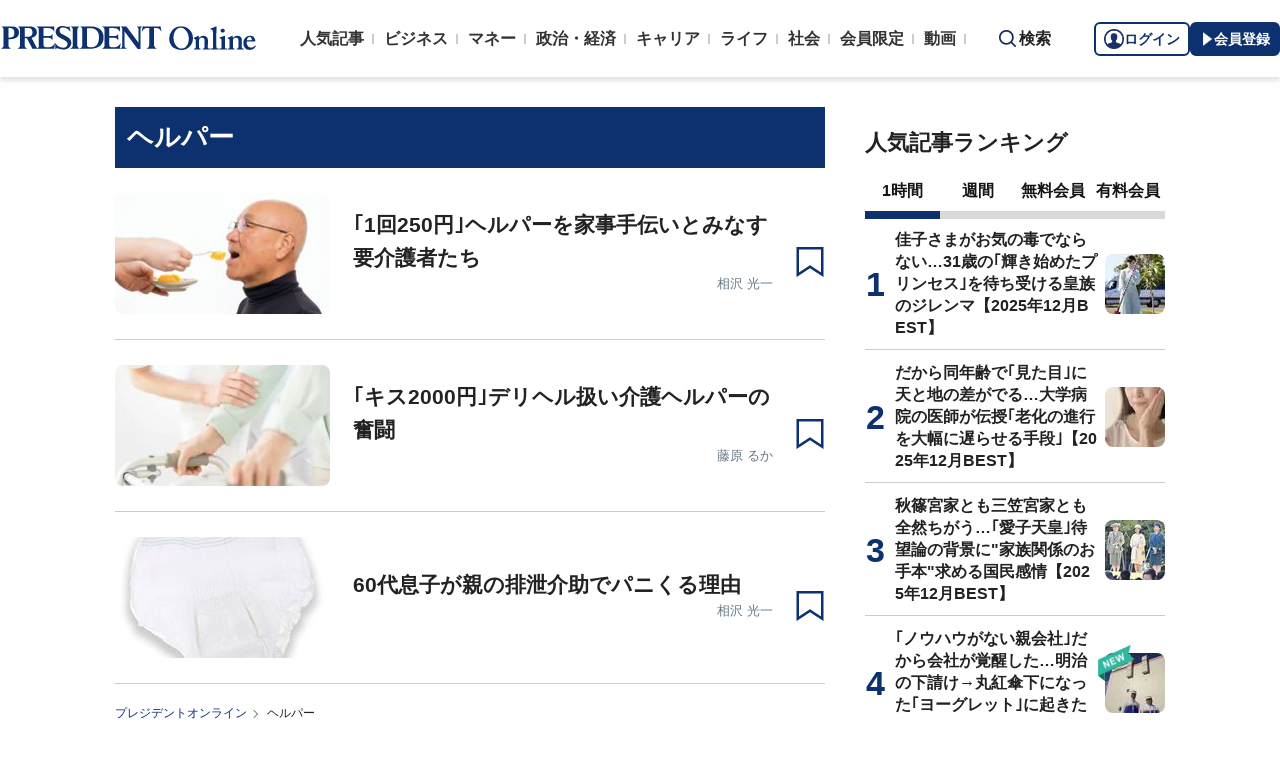

--- FILE ---
content_type: text/html; charset=utf-8
request_url: https://president.jp/list/tag/%E3%83%98%E3%83%AB%E3%83%91%E3%83%BC
body_size: 16841
content:
<!DOCTYPE html>
<html lang="ja">
<head>
<meta charset="utf-8">
<meta name="viewport" content="width=device-width, initial-scale=1">
<meta name="format-detection" content="telephone=no">
<meta name="robots" content="noindex,follow">
<title>「ヘルパー」の記事一覧 | PRESIDENT Online（プレジデントオンライン）</title>
<meta name="description" content="「ヘルパー」の記事一覧ページです。PRESIDENT Online（プレジデントオンライン）は、ビジネス誌「プレジデント」を発行するプレジデント社が運営する総合情報サイトです。みなさまのビジネス人生をより豊かなものにするために必要な情報をタイムリーにお届けし、職場の悩みを解決し、理想的な働き方を実現するヒントを提示してまいります。24時間、365日、仕事の道具箱としてご活用いただけます。">
<meta name="keywords" content="プレジデントオンライン,PRESIDENT Online">
<meta property="fb:app_id" content="123832144397437">
<meta property="og:locale" content="ja_JP">
<meta property="og:site_name" content="PRESIDENT Online（プレジデントオンライン）">
<meta property="og:title" content="「ヘルパー」の記事一覧">
<meta property="og:type" content="website">
<meta property="og:url" content="https://president.jp/list/tag/%E3%83%98%E3%83%AB%E3%83%91%E3%83%BC">
<meta property="og:image" content="https://president.ismcdn.jp/common/icons/1600x900.jpg?rd=202601231053">
<meta property="og:description" content="「ヘルパー」の記事一覧ページです。PRESIDENT Online（プレジデントオンライン）は、ビジネス誌「プレジデント」を発行するプレジデント社が運営する総合情報サイトです。みなさまのビジネス人生をより豊かなものにするために必要な情報をタイムリーにお届けし、職場の悩みを解決し、理想的な働き方を実現するヒントを提示してまいります。24時間、365日、仕事の道具箱としてご活用いただけます。">
<meta name="twitter:card" content="summary_large_image">
<meta name="twitter:site" content="@Pre_Online">
<meta name="twitter:url" content="https://president.jp/list/tag/%E3%83%98%E3%83%AB%E3%83%91%E3%83%BC">
<meta name="twitter:title" content="「ヘルパー」の記事一覧">
<meta name="twitter:description" content="「ヘルパー」の記事一覧ページです。PRESIDENT Online（プレジデントオンライン）は、ビジネス誌「プレジデント」を発行するプレジデント社が運営する総合情報サイトです。みなさまのビジネス人生をより豊かなものにするために必要な情報をタイムリーにお届けし、職場の悩みを解決し、理想的な働き方を実現するヒントを提示してまいります。24時間、365日、仕事の道具箱としてご活用いただけます。">
<meta name="twitter:image" content="https://president.ismcdn.jp/common/icons/1600x900.jpg?rd=202601231053">
<meta name="robots" content="max-image-preview:large">
<meta name="theme-color" content="#0b2759">
<meta name="facebook-domain-verification" content="28vth1chhhuo6w3ziefipelpuihee3">
<script src="https://csm.cxpublic.com/President.js" async></script>
<link rel="preconnect" href="//president.ismcdn.jp" crossorigin>
<link rel="preconnect" href="//www.google-analytics.com" crossorigin>
<link rel="preconnect" href="//www.googletagmanager.com" crossorigin>
<link rel="preconnect" href="//www.googletagservices.com" crossorigin>
<link rel="preconnect" href="//adservice.google.co.jp" crossorigin>
<link rel="preconnect" href="//adservice.google.com" crossorigin>
<link rel="preconnect" href="//pagead2.googlesyndication.com" crossorigin>
<link rel="preconnect" href="//tpc.googlesyndication.com" crossorigin>
<link rel="preconnect" href="//googleads.g.doubleclick.net" crossorigin>
<link rel="preconnect" href="//ajax.googleapis.com" crossorigin>
<link rel="preconnect" href="//stats.g.doubleclick.net" crossorigin>
<link rel="preconnect" href="//www.youtube.com" crossorigin>
<link rel="preconnect" href="//twitter.com" crossorigin>
<link rel="preconnect" href="//syndication.twitter.com" crossorigin>
<link rel="preconnect" href="//platform.twitter.com" crossorigin>
<link rel="preconnect" href="//fonts.googleapis.com" crossorigin>
<link rel="preconnect" href="//use.fontawesome.com" crossorigin>
<link rel="preconnect" href="//csm.cxpublic.com" crossorigin>
<link rel="preconnect" href="//code.jquery.com" crossorigin>
<link rel="preconnect" href="//cdn.cxense.com" crossorigin>
<link rel="preconnect" href="//fonts.gstatic.com" crossorigin>
<link rel="preconnect" href="//cdn.treasuredata.com" crossorigin>
<link rel="preconnect" href="//api.cxense.com" crossorigin>
<link rel="preconnect" href="https://c.amazon-adsystem.com" crossorigin>
<link rel="preconnect" href="//cdn.c360a.salesforce.com" crossorigin>
<link rel="preload" href="https://securepubads.g.doubleclick.net/tag/js/gpt.js" as="script">
<link rel="preload" href="https://ads.rubiconproject.com/prebid/12162_president.js" as="script">
<link rel="preload" href="https://c.amazon-adsystem.com/aax2/apstag.js" as="script">
<link rel="dns-prefetch" href="https://c.amazon-adsystem.com"><link rel="preload" href="https://president.ismcdn.jp/common/president/images/header_logo.svg" as="image">
<link rel="preload" as="style" href="https://fonts.googleapis.com/css2?family=Libre+Baskerville&display=swap">
<link rel="shortcut icon" type="image/vnd.microsoft.icon" href="https://president.ismcdn.jp/common/icons/favicon.ico">
<link rel="apple-touch-icon-precomposed" href="https://president.ismcdn.jp/common/icons/apple-touch-icon.png">
<link rel="stylesheet" href="https://fonts.googleapis.com/css2?family=Libre+Baskerville&display=swap" media="print" onload="this.media='all'; this.onload=null;">
<link rel="stylesheet" href="https://president.ismcdn.jp/resources/president/css/pc/list.css?rd=202601231053" />
<link rel="alternate" type="application/rss+xml" title="RSS | プレジデントオンライン | PRESIDENT Online（プレジデントオンライン）" href="https://president.jp/list/rss">
<link rel="manifest" href="/manifest.json" crossorigin="use-credentials">
<script src="/op/analytics.js?domain=president.jp"></script>
<script src="https://cdn.c360a.salesforce.com/beacon/c360a/9bb326f5-8c88-46ba-a15a-fc5bec725498/scripts/c360a.min.js"></script>
<script>
dataLayer = [{
  "category": "",
  "genre": "",
  "tieUp": "",
  "member": "非会員",
  "articleId": "",
  "title" : (function(){ try{var t="";if(t==""){t=document.title.split("|")[0].trim();}return t;}catch(err){return '';}})(),
  "subTitle" : "",
  "author" : "",
  "pubDate" : "",
  "toTerm" : "",
  "totalPage" : "",
  "currentPage" : "1",
  "lastPage" : "",
  "tag" : "",
  "pageConditions" : "",
  "articleType" : "",
  "media" : "PRESIDENT Online"
}];
</script>
<!-- Google Tag Manager -->
<script>(function(w,d,s,l,i){w[l]=w[l]||[];w[l].push({'gtm.start':
new Date().getTime(),event:'gtm.js'});var f=d.getElementsByTagName(s)[0],
j=d.createElement(s),dl=l!='dataLayer'?'&l='+l:'';j.async=true;j.src=
'//www.googletagmanager.com/gtm.js?id='+i+dl;f.parentNode.insertBefore(j,f);
})(window,document,'script','dataLayer','GTM-NGPFSH');</script>
<!-- End Google Tag Manager -->
<script async src="https://cdn.jsdelivr.net/npm/pwacompat@2.0.6/pwacompat.min.js" integrity="sha384-GOaSLecPIMCJksN83HLuYf9FToOiQ2Df0+0ntv7ey8zjUHESXhthwvq9hXAZTifA" crossorigin="anonymous"></script>
<script>
window.grumi = {
  cfg: {
    advs: {
      '4726699895': true,
      '4713574795': true,
      '5634158140': true,
      '4435869573': true,
      '219185298': true,
      '4895276622': true,
      '4968385330': true,
      '4893156360': true,
      '4726992237': true,
      '4829705935': true,
      '4856600840': true,
      '4406490127': true,
      '4915460344': true,
      '201576618': true,
      '4724750293': true,
      '5634154936': true,
      '5634154987': true,
      '4452923694': true,
      '5049129113': true,
      '96790578': true,
      '4819192780': true
    },
  },
  key: '1e55f8df-3eb3-449b-9333-3b100671f740',
};
</script>
<script src="//rumcdn.geoedge.be/1e55f8df-3eb3-449b-9333-3b100671f740/grumi-ip.js" async></script><script data-ad-client="ca-pub-0670020727705908" async src="https://pagead2.googlesyndication.com/pagead/js/adsbygoogle.js"></script>
<!-- DFP Header Tag Start dfp-header-pc-top -->
<script async src="//ads.rubiconproject.com/prebid/12162_president.js"></script>
<script async="async" src="https://securepubads.g.doubleclick.net/tag/js/gpt.js"></script>
<script>
  var cX = window.cX = window.cX || {callQueue:[]};
  cX.callQueue.push(['invoke', function() {
    if(!cX.getUserId(false)) {
      cX.setCustomParameters({"newuser":"true"});
      cX.startSessionAnnotation({"newuser_S":"true"});
    }
    cX.getUserSegmentIds({persistedQueryId: "c5121cd9b1cab3c85e55b84c9e2037c68dd5251a"});
  }]);
  var cXsegments = (window.localStorage.getItem('_cX_segmentInfo')||"").replace(/.+_/,"").split(".");
  var pbjs = pbjs || {};
  pbjs.que = pbjs.que || [];
  var failSafeTimeout = 3000;
  var googletag = googletag || {};
  googletag.cmd = googletag.cmd || [];

  googletag.cmd.push(function() {
    googletag.pubads().setTargeting("CxSegments", cXsegments)
  });

  var path_value = location.pathname.substr(0, 40);
  var ref_value = document.referrer
    ? document.referrer.split("/")[2]
    : "null";
  var urlParam = location.search.substring(1);
  var paramArray = {};
  if (urlParam) {
    var param = urlParam.split("&");
    for (i = 0; i < param.length; i++) {
      var paramItem = param[i].split("=");
      paramArray[paramItem[0]] = paramItem[1];
    }
  }
  var _page = paramArray["page"] || "1";
  var _totalPageNumber = String(_totalPageNumber);
  var _is_last_page = String(_page === _totalPageNumber);
  var dataLayer = window.dataLayer;
  var _category =
    dataLayer &&
    dataLayer[0] &&
    dataLayer[0]["category"] &&
    dataLayer[0]["category"]
      .slice(1, -1)
      .split(",")[0]
      .slice(1, -1);
  googletag.cmd.push(function() {
    googletag
      .pubads()
      .setTargeting("URLs", path_value)
      .setTargeting("Ref", ref_value);
    googletag.pubads().setTargeting("param:page", _page);
    googletag
      .pubads()
      .setTargeting("page:total_page_num", _totalPageNumber);
    googletag.pubads().setTargeting("page:is_last_page", _is_last_page);
    if (Boolean(_category)) {
      googletag.pubads().setTargeting("page:category", _category);
    }
    googletag.pubads().setTargeting(
      "president_R_user_seg",
      (function() {
        try {
          return document.cookie
            .match(new RegExp("ismsegs=(.*?)(?:;|$)"))[1]
            .split(",")
            .filter(function(o) {
              return o !== "";
            });
        } catch (err) {
          return "";
        }
      })()
    );
    googletag.pubads().setTargeting(
      "ism_seg_pol",
      (function() {
        try {
          return document.cookie
            .match(new RegExp("ismtdsegs=(.*?)(?:;|$)"))[1]
            .split(",")
            .filter(function(o) {
              return o !== "";
            });
        } catch (err) {
          return [];
        }
      })()
    );
    googletag.pubads().collapseEmptyDivs();
  });
</script>

<script>
  googletag.cmd.push(function() {
    googletag.defineSlot("/117593098/pc_pol_top_right_1st",[[1, 1], [300, 250], [300, 500], [300, 300], [300, 600]],"div-gpt-ad-pc_pol_article_right_1st").setTargeting('position', ['pc_right_rect']).addService(googletag.pubads());
    googletag.defineSlot("/117593098/pc_pol_top_right_2nd",[[1, 1], [300, 250], [300, 500], [300, 300], [300, 600]],"div-gpt-ad-pc_pol_article_right_2nd").setTargeting('position', ['pc_right_rect']).addService(googletag.pubads());
    googletag.defineSlot(
      '/117593098/pc_pol_top_right_3rd',
      [[1, 1], [300, 250], [300, 500], [300, 300], [300, 600]],
      'div-gpt-ad-pc_pol_article_right_3rd'
    ).addService(googletag.pubads());
    googletag.defineSlot('/117593098/pc_pol_info1', ['fluid', [1, 1]], 'pc_pol_info1').addService(googletag.pubads());
    googletag.defineSlot('/117593098/pc_pol_info2', ['fluid', [1, 1]], 'pc_pol_info2').addService(googletag.pubads());
    googletag.defineSlot('/117593098/pc_pol_info3', ['fluid', [1, 1]], 'pc_pol_info3').addService(googletag.pubads());
    googletag.defineSlot('/117593098/pc_pol_info4', ['fluid', [1, 1]], 'pc_pol_info4').addService(googletag.pubads());
    googletag.defineSlot('/117593098/pc_pol_info5', ['fluid', [1, 1]], 'pc_pol_info5').addService(googletag.pubads());
    googletag.defineSlot('/117593098/pc_pol_ranking', ['fluid'], 'div-gpt-ad-pc_pol_ranking').addService(googletag.pubads());
    googletag.pubads().disableInitialLoad();
    googletag.pubads().setTargeting("status","free");
    googletag.pubads().setTargeting("adparam","prod");
    googletag.pubads().setTargeting("environment","prod");
    googletag.pubads().enableSingleRequest();
    googletag.enableServices();
    pbjs.que.push(function() {
      pbjs.rp.requestBids({
        callback: sendAdServerRequest
      });
    });
    googletag.pubads().setPublisherProvidedId(('; ' + document.cookie).split('; ' + 'ismua' + '=').pop().split(';').shift().split('-').join(''));
  });
</script>
<script>
  pbjs.adserverRequestSent = false;
  var sendAdServerRequest = function() {
    googletag.cmd.push(function() {
      if (pbjs.adserverRequestSent) {
        return;
      }
      pbjs.adserverRequestSent = true;
      googletag.pubads().refresh();
    });
  };

  setTimeout(function() {
    sendAdServerRequest();
  }, failSafeTimeout);
</script>
<!-- DFP Header Tag End -->
<script>
cX.callQueue.push(['invoke', function() {
  cX.getSegments("a895bb4d42ac40a0c076a88edaffee5a2ddabdea", (segments) => {
    if (segments.length > 0) {
        const cxContextualIds = segments.filter(s => s.type==="contextual").map(s => s.shortId);
        googletag.cmd.push(function() {
          googletag.pubads().setTargeting("CxContext", cxContextualIds)
          // googletag.pubads().refresh();
        });
    }
  }, 500);
}]);
</script>
<script>
window.ID5EspConfig = {
  partnerId: 1724
};
</script>
<script>
window._taboola = window._taboola || [];
_taboola.push({article:'auto'});
!function (e, f, u, i) {
  if (!document.getElementById(i)){
    e.async = 1;
    e.src = u;
    e.id = i;
    f.parentNode.insertBefore(e, f);
  }
}(document.createElement('script'),
document.getElementsByTagName('script')[0],
'//cdn.taboola.com/libtrc/presidentonline/loader.js',
'tb_loader_script');
if(window.performance && typeof window.performance.mark == 'function')
  {window.performance.mark('tbl_ic');}
</script>
<script src="https://code.jquery.com/jquery-3.7.1.min.js" integrity="sha256-/JqT3SQfawRcv/BIHPThkBvs0OEvtFFmqPF/lYI/Cxo=" crossorigin="anonymous"></script>
<script src="https://president.ismcdn.jp/resources/president/js/lib/lozad.min.js" defer></script>
<script src="https://cdnjs.cloudflare.com/ajax/libs/lazysizes/5.1.0/lazysizes.min.js" defer></script>
<script src="https://president.ismcdn.jp/resources/prod/president/js/pc/common.prod.js?rd=202601231053" defer></script>
<script src="https://president.ismcdn.jp/resources/president/js/lib/axios.min.js" defer></script>
<script src="https://president.ismcdn.jp/resources/prod/president/js/pc/list.prod.js?rd=202601231053" defer></script>
<script type="application/ld+json">
[{
 "@context":"https://schema.org/",
 "@type":"WebSite",
 "name":"プレジデントオンライン",
 "alternateName":"プレジデントオンライン | PRESIDENT Online",
 "sameAs" : ["https://www.facebook.com/PRESIDENTOnline/", "https://x.com/pre_online"],
 "url" : "https://president.jp",
 "potentialAction": {
  "@type": "SearchAction",
  "target": "https://president.jp/list/search?fulltext={fulltext}",
  "query-input": "required name=fulltext"
  }
},{
  "@context": "https://schema.org/",
  "@type": "SiteNavigationElement",
  "url": ["/","/list/category/business","/list/category/money","/list/category/economy-and-politics","/list/category/career","/list/category/life","/list/category/local","/list/brain"]
}
,{
  "@context":"https://schema.org/",
  "@type":"BreadcrumbList",
  "itemListElement":[
{"@type":"ListItem","position":1,"item":{"@id":"https://president.jp","name":"プレジデントオンライン トップ"}},
{"@type":"ListItem","position":2,"item":{"@id":"https://president.jp/list/tag/%E3%83%98%E3%83%AB%E3%83%91%E3%83%BC","name":"「ヘルパー」の記事一覧"}}
]
}
]
</script>
<!-- Piano Script Start -->
<script>
var tp = window.tp || [];
// コンテンツセグメンテーション
tp.push(["setTags", [
  "",
  "",
  "",
  "",
  "",
  "",
  ""
  ]
]);
tp.push(["setContentSection", ""]);
tp.push(["setContentCreated", ""]);
// ADブロッカー検出スクリプト
(function(d,c){d.cookie = "__adblocker=; expires=Thu, 01 Jan 1970 00:00:00 GMT; path=/";var j=function(adblocker){var t=new Date;t.setTime(t.getTime()+60*5*1E3);d.cookie="__adblocker="+(adblocker?"true":"false")+"; expires="+t.toUTCString()+"; path=/"};var s=d.createElement(c);s.async=true;s.src="//www.npttech.com/advertising.js";s.onerror=function(){j(true);};var b=d.getElementsByTagName(c)[0];b.parentNode.insertBefore(s,b)})(document,"script");
// Composerスクリプト（コンテンツブロック検出あり）
(function(g,h,c){c=Number.isInteger(c)?parseInt(c):30;(new Promise(function(a,d){var b=document.createElement("script");b.type="text/javascript";b.async=!0;b.src=(h?"//experience-ap.piano.io":"//sandbox.piano.io")+"/xbuilder/experience/load?aid="+g;b.onload=function(){window.tpLoaded?a():d(!0)};b.onerror=function(){d(!0)};var e=document.querySelector("script");e.parentNode.insertBefore(b,e)})).then(function(){return new Promise(function(a,d){0==c?a():function(b,e){function f(){window.tp&&tp.isInitialized?a():k++>e?d(!0):setTimeout(f,b)}var k=0;setTimeout(f,b)}(1E3*c/20,20)})})["catch"](function(a){a&&(a=document.querySelector("#tpModal"))&&(a.style.display="block",(a=document.querySelector(".pi_close"))&&a.addEventListener("click",function(){document.querySelector("#tpModal").style.display="none"}))})
})("MKTkonwxpj", true);
</script>
<script>
window.MWLIB= {
  login: function(){
    const currentPath = location.pathname + location.search;
    // console.log("/auth/al?return_to=" + encodeURIComponent(currentPath));
    $('body').css({
      "opacity":0.2,
      "background-color":"black"
    });
    location.href = "/auth/al?return_to=" + encodeURIComponent(currentPath);
  },
  logout: function(){
    const currentPath = location.pathname + location.search;
    // console.log("/auth/logout?return_to=" + encodeURIComponent(currentPath));
    $('body').css({
      "opacity":0.2,
      "background-color":"black"
    });
    location.href = "/auth/logout?return_to=" + encodeURIComponent(currentPath);
  }
};
window.addEventListener('load',function(){
  let utp = (('; ' + document.cookie).split('; ' + '__utp' + '=').pop().split(';').shift());
  let ss = (('; ' + document.cookie).split('; ' + 'ismss' + '=').pop().split(';').shift());
  if ((utp!='') && (ss=='')) {
    // console.log('force logout');
    // try{tp.pianoId.logout();}catch(err){};
    console.log('relogin');
    window.MWLIB.login();
  }
});
</script>
<script>
tp = window.tp || [];
pianoLoginLogoutButtons = function () {
  if (tp.user.isUserValid()) {
    $('#piano-logout-container').show();
    $('#piano-logout-container-header').show();
    $('#piano-login-register-container').hide();
    $('#piano-login-register-container-header').hide();
    $('.piano-logout-event-container').show();
    $('.piano-login-register-event-container').hide();
    $('#piano-login-container-modal-container').hide();
    $('#piano-logout-container-modal-container').show();
    tp.myaccount.show({
        displayMode: "inline",
        containerSelector: "#my-account"
    });
  }
  else {
    $('#piano-logout-container').hide();
    $('#piano-logout-container-header').hide();
    $('#piano-login-register-container').show();
    $('#piano-login-register-container-header').show();
    $('.piano-logout-event-container').hide();
    $('.piano-login-register-event-container').show();
    $('#piano-logout-container-modal-container').hide();
    $('#piano-login-container-modal-container').show();
  }
};
tp.push(["init", function(){
  pianoLoginLogoutButtons();
  $(".piano-login").click( function () {
    tp.pianoId.show({
      screen: 'login',
      loggedIn: pianoLoginLogoutButtons
    });
  });
  $(".piano-modal").click( function () {
    tp.pianoId.show({
      screen: 'register',
      formName: 'POL',
      stage: 'freeregist',
      loggedIn: pianoLoginLogoutButtons
    });
  });
  $( ".piano-logout" ).click( function () {
    tp.pianoId.logout(pianoLoginLogoutButtons);
  } );
}]);
</script>
<!-- Piano Script End -->
</head>
<body>
<!-- Google Tag Manager -->
<noscript><iframe src="//www.googletagmanager.com/ns.html?id=GTM-NGPFSH"
height="0" width="0" style="display:none;visibility:hidden"></iframe></noscript>
<!-- End Google Tag Manager -->
<div id="taboola-trigger-explore-more"></div>
<script>
window._taboola = window._taboola || [];
_taboola.push({
  mode: 'thumbnails-test',
  container: 'taboola-trigger-explore-more',
  placement: 'Trigger Explore More',
  target_type: 'mix'
});
</script><div class="l-wrapper">
<header class="l-header">
  <div class="g-header">
    <div class="g-header__inner js-header-inner">
        <div class="logo"><a href="/"><img src="https://president.ismcdn.jp/common/president/images/header_logo.svg" width="257" height="24" class="" alt="PRESIDENT Online（プレジデントオンライン）" loading="eager"></a></div>
      <div class="g-header-global-nav js-global-nav">
        <div class="g-header-global-nav__inner">
          <ul class="g-header-global-nav__list">
            <li class=""><a href="/list/ranking">人気記事</a></li>
            <li class=""><a href="/list/category/business" >ビジネス</a></li>
            <li class=""><a href="/list/category/money" >マネー</a></li>
            <li class=""><a href="/list/category/economy-and-politics" >政治・経済</a></li>
            <li class=""><a href="/list/category/career" >キャリア</a></li>
            <li class=""><a href="/list/category/life" >ライフ</a></li>
            <li class=""><a href="/list/category/local" >社会</a></li>
            <li><a href="/feature/top">会員限定</a></li>
            <li><a href="/list/media/presidentondemand">動画</a></li>
          </ul>
        </div>
      </div>
      <div class="g-header__search js-header-search">検索</div>
      <div class="g-header-auth" id="piano-login-container">
        <div class="g-header-auth__inner" id="piano-login-register-container" style="display: none;">
          <button class="g-header-auth__btn piano-login" aria-label="ログイン"><img src="https://president.ismcdn.jp/common/images/icons/pol-piano-login.png" width="20" height="20" class="" alt="" loading="eager">ログイン</button>
          <button class="g-header-auth__btn --blue piano-modal" aria-label="会員登録"><img src="https://president.ismcdn.jp/common/images/icons/pol-piano-regist.png" width="14" height="14" class="" alt="" loading="eager">会員登録</button>
        </div>
        <div class="g-header-auth__inner" id="piano-logout-container" style="display: none;">
          <button class="g-header-auth__btn piano-logout" aria-label="ログアウト"><img src="https://president.ismcdn.jp/common/images/icons/pol-piano-logout.png" width="20" height="20" class="" alt="" loading="eager">ログアウト</button>
          <a href="/list/mypage" class="g-header-auth__btn --blue"><img src="https://president.ismcdn.jp/common/images/icons/pol-piano-mypage.png" width="14" height="14" class="" alt="マイページ" loading="eager">マイページ</a>
        </div>
      </div>
    </div>
<div class="g-header-search js-search">
  <div class="g-header-search__inner">
    <div class="g-header-search__contents">
      <form action="/list/search">
        <input id="keyword" placeholder="ワード検索" type="text" class="inputtext" name="fulltext" value="" aria-label="検索語入力">
          <input type="submit" class="gsc-search-button" value="検索" id="g-header-search" aria-label="検索">
      </form>
    </div>
<div class="feature-word">
  <ul class="feature-word__list">
    <li class="feature-word__item"><a href="/list/tag/%E3%82%B3%E3%83%9F%E3%83%83%E3%82%AF">#コミック</a></li>
    <li class="feature-word__item"><a href="/list/tag/%E6%97%A5%E6%9C%AC%E5%8F%B2">#日本史</a></li>
    <li class="feature-word__item"><a href="/list/tag/%E6%9B%B8%E7%B1%8D%E6%8A%9C%E7%B2%8B">#書籍抜粋</a></li>
    <li class="feature-word__item"><a href="/list/tag/%E5%86%8D%E9%85%8D%E4%BF%A1">#再配信</a></li>
    <li class="feature-word__item"><a href="/list/tag/%E4%B8%AD%E5%AD%A6%E5%8F%97%E9%A8%93">#中学受験</a></li>
    <li class="feature-word__item"><a href="/list/tag/%E5%81%A5%E5%BA%B7">#健康</a></li>
    <li class="feature-word__item"><a href="/list/tag/%E3%82%A4%E3%83%B3%E3%82%BF%E3%83%93%E3%83%A5%E3%83%BC">#インタビュー</a></li>
    <li class="feature-word__item"><a href="/list/tag/%E9%9B%A2%E5%A9%9A">#離婚</a></li>
  </ul>
</div>
  </div>
</div>  </div>
</header>
<div class="l-contents --top">
<div class="l-contents__inner">
<main class="l-main">

<section class="article-list">
  <h1 class="article-list__headline  article-list__headline--tag">ヘルパー</h1>
  <ul class="article-list__list">
    <li class="article-list__item">
  <div class="article-list__thum ">
    <a href="/articles/-/32629">
      
      <img src="https://president.ismcdn.jp/mwimgs/5/2/215wm/img_52c608b32e4fde67974b5aac9373bbad2877049.jpg" srcset="https://president.ismcdn.jp/mwimgs/5/2/215wm/img_52c608b32e4fde67974b5aac9373bbad2877049.jpg 1x,https://president.ismcdn.jp/mwimgs/5/2/430wm/img_52c608b32e4fde67974b5aac9373bbad2877049.jpg 2x" width="215" height="120" class="" alt="｢1回250円｣ヘルパーを家事手伝いとみなす要介護者たち" loading="lazy">
    </a>
  </div>
  <div class="article-list__body">
    <a href="/articles/-/32629">
      
      <div class="article-list__mainTtl">｢1回250円｣ヘルパーを家事手伝いとみなす要介護者たち</div>
      <div class="article-list__info">
        <div class="article-list__authorName">相沢 光一</div>
        
        
      </div>
    </a>
  </div>
  <button class="m-article__bookmark piano-modal"></button>
</li>

    <li class="article-list__item">
  <div class="article-list__thum ">
    <a href="/articles/-/29742">
      
      <img src="https://president.ismcdn.jp/mwimgs/9/b/215wm/img_9b7bbfbf6022377e0d96af78b8c68c2c1001435.jpg" srcset="https://president.ismcdn.jp/mwimgs/9/b/215wm/img_9b7bbfbf6022377e0d96af78b8c68c2c1001435.jpg 1x,https://president.ismcdn.jp/mwimgs/9/b/430wm/img_9b7bbfbf6022377e0d96af78b8c68c2c1001435.jpg 2x" width="215" height="120" class="" alt="｢キス2000円｣デリヘル扱い介護ヘルパーの奮闘" loading="lazy">
    </a>
  </div>
  <div class="article-list__body">
    <a href="/articles/-/29742">
      
      <div class="article-list__mainTtl">｢キス2000円｣デリヘル扱い介護ヘルパーの奮闘</div>
      <div class="article-list__info">
        <div class="article-list__authorName">藤原 るか</div>
        
        
      </div>
    </a>
  </div>
  <button class="m-article__bookmark piano-modal"></button>
</li>

    <li class="article-list__item">
  <div class="article-list__thum ">
    <a href="/articles/-/27814">
      
      <img src="https://president.ismcdn.jp/mwimgs/e/8/215wm/img_e8feb3cc19d383eaf692732c0b32bd2952415.jpg" srcset="https://president.ismcdn.jp/mwimgs/e/8/215wm/img_e8feb3cc19d383eaf692732c0b32bd2952415.jpg 1x,https://president.ismcdn.jp/mwimgs/e/8/430wm/img_e8feb3cc19d383eaf692732c0b32bd2952415.jpg 2x" width="215" height="155" class="" alt="60代息子が親の排泄介助でパニくる理由" loading="lazy">
    </a>
  </div>
  <div class="article-list__body">
    <a href="/articles/-/27814">
      
      <div class="article-list__mainTtl">60代息子が親の排泄介助でパニくる理由</div>
      <div class="article-list__info">
        <div class="article-list__authorName">相沢 光一</div>
        
        
      </div>
    </a>
  </div>
  <button class="m-article__bookmark piano-modal"></button>
</li>

  </ul>
<!-- /.article-list --></section>

<ul class="c-breadcrumb">
<li class="c-breadcrumb__item"><a href="/">プレジデントオンライン</a></li>
<li class="c-breadcrumb__item">ヘルパー</li>
<!-- /.c-breadcrumb --></ul>

<!-- /.l-main --></main>

<aside class="l-sub">
<div class="ad-rectangle">
<!--/117593098/pc_pol_article_right_1st -->
<div id="div-gpt-ad-pc_pol_article_right_1st" style="min-height:250px;">
  <script>
    googletag.cmd.push(function() {
      googletag.display("div-gpt-ad-pc_pol_article_right_1st");
    });
  </script>
</div>
</div>
<div class="m-sub-ranking">
  <div class="m-sub-ranking__headline">人気記事ランキング</div>
  <div class="m-sub-ranking-button js-ranking-button">
    <span class="m-sub-ranking-button__item is-active">1時間</span>
    <span class="m-sub-ranking-button__item">週間</span>
    <span class="m-sub-ranking-button__item">無料会員</span>
    <span class="m-sub-ranking-button__item">有料会員</span>
  </div>
  <div class="m-ranking-unit js-ranking-unit">
    <div class="m-ranking-unit__list">
      <a href="/articles/-/108286" class="m-ranking-unit__item --top5">
        <div class="m-ranking-unit-list__rank"></div>
        <div class="m-ranking-unit-list__info">
          <div class="m-ranking-unit-list__info-subTtl --top5"></div>
          <div class="m-ranking-unit-list__info-mainTtl --top5">佳子さまがお気の毒でならない…31歳の｢輝き始めたプリンセス｣を待ち受ける皇族のジレンマ【2025年12月BEST】</div>
        </div>
        <div class="m-ranking-unit-list__img">
          <img src="https://president.ismcdn.jp/mwimgs/7/2/60wm/img_7227fecb3182298ba6593c658d12bc4b180870.jpg" srcset="https://president.ismcdn.jp/mwimgs/7/2/60wm/img_7227fecb3182298ba6593c658d12bc4b180870.jpg 1x,https://president.ismcdn.jp/mwimgs/7/2/120wm/img_7227fecb3182298ba6593c658d12bc4b180870.jpg 2x" width="60" height="60" class="" alt="佳子さまがお気の毒でならない…31歳の｢輝き始めたプリンセス｣を待ち受ける皇族のジレンマ【2025年12月BEST】" loading="lazy">
        </div>
      </a>
      <a href="/articles/-/108179" class="m-ranking-unit__item --top5">
        <div class="m-ranking-unit-list__rank"></div>
        <div class="m-ranking-unit-list__info">
          <div class="m-ranking-unit-list__info-subTtl --top5"></div>
          <div class="m-ranking-unit-list__info-mainTtl --top5">だから同年齢で｢見た目｣に天と地の差がでる…大学病院の医師が伝授｢老化の進行を大幅に遅らせる手段｣【2025年12月BEST】</div>
        </div>
        <div class="m-ranking-unit-list__img">
          <img src="https://president.ismcdn.jp/mwimgs/f/3/60wm/img_f3068ac646ab2aae727b61880e58312259763.jpg" srcset="https://president.ismcdn.jp/mwimgs/f/3/60wm/img_f3068ac646ab2aae727b61880e58312259763.jpg 1x,https://president.ismcdn.jp/mwimgs/f/3/120wm/img_f3068ac646ab2aae727b61880e58312259763.jpg 2x" width="60" height="60" class="" alt="だから同年齢で｢見た目｣に天と地の差がでる…大学病院の医師が伝授｢老化の進行を大幅に遅らせる手段｣【2025年12月BEST】" loading="lazy">
        </div>
      </a>
      <a href="/articles/-/108167" class="m-ranking-unit__item --top5">
        <div class="m-ranking-unit-list__rank"></div>
        <div class="m-ranking-unit-list__info">
          <div class="m-ranking-unit-list__info-subTtl --top5"></div>
          <div class="m-ranking-unit-list__info-mainTtl --top5">秋篠宮家とも三笠宮家とも全然ちがう…｢愛子天皇｣待望論の背景に"家族関係のお手本"求める国民感情【2025年12月BEST】</div>
        </div>
        <div class="m-ranking-unit-list__img">
          <img src="https://president.ismcdn.jp/mwimgs/a/4/60wm/img_a4a449d0b99d273746eb7d08dfb5e4c194862.jpg" srcset="https://president.ismcdn.jp/mwimgs/a/4/60wm/img_a4a449d0b99d273746eb7d08dfb5e4c194862.jpg 1x,https://president.ismcdn.jp/mwimgs/a/4/120wm/img_a4a449d0b99d273746eb7d08dfb5e4c194862.jpg 2x" width="60" height="60" class="" alt="秋篠宮家とも三笠宮家とも全然ちがう…｢愛子天皇｣待望論の背景に&quot;家族関係のお手本&quot;求める国民感情【2025年12月BEST】" loading="lazy">
        </div>
      </a>
      <a href="/articles/-/107932" class="m-ranking-unit__item --top5">
        <div class="m-ranking-unit-list__rank"></div>
        <div class="m-ranking-unit-list__info">
          <div class="m-ranking-unit-list__info-subTtl --top5"></div>
          <div class="m-ranking-unit-list__info-mainTtl --top5">｢ノウハウがない親会社｣だから会社が覚醒した…明治の下請け→丸紅傘下になった｢ヨーグレット｣に起きたこと</div>
        </div>
        <div class="m-ranking-unit-list__img">
            <div class="c-new --rank-top5">NEW</div>
          <img src="https://president.ismcdn.jp/mwimgs/0/2/60wm/img_02d80f1ec56e7f66df7d8b6bcd3b7730224264.jpg" srcset="https://president.ismcdn.jp/mwimgs/0/2/60wm/img_02d80f1ec56e7f66df7d8b6bcd3b7730224264.jpg 1x,https://president.ismcdn.jp/mwimgs/0/2/120wm/img_02d80f1ec56e7f66df7d8b6bcd3b7730224264.jpg 2x" width="60" height="60" class="" alt="｢ノウハウがない親会社｣だから会社が覚醒した…明治の下請け→丸紅傘下になった｢ヨーグレット｣に起きたこと" loading="lazy">
        </div>
      </a>
      <a href="/articles/-/108321" class="m-ranking-unit__item --top5">
        <div class="m-ranking-unit-list__rank"></div>
        <div class="m-ranking-unit-list__info">
          <div class="m-ranking-unit-list__info-subTtl --top5"></div>
          <div class="m-ranking-unit-list__info-mainTtl --top5">習近平の大誤算で｢爆買い消滅｣…お金を使わなくなった中国人観光客が向かう"日本生まれの格安店"の名前</div>
        </div>
        <div class="m-ranking-unit-list__img">
          <img src="https://president.ismcdn.jp/mwimgs/9/2/60wm/img_92270d4acf195ae18bd1bd9d2654427b287757.jpg" srcset="https://president.ismcdn.jp/mwimgs/9/2/60wm/img_92270d4acf195ae18bd1bd9d2654427b287757.jpg 1x,https://president.ismcdn.jp/mwimgs/9/2/120wm/img_92270d4acf195ae18bd1bd9d2654427b287757.jpg 2x" width="60" height="60" class="" alt="習近平の大誤算で｢爆買い消滅｣…お金を使わなくなった中国人観光客が向かう&quot;日本生まれの格安店&quot;の名前" loading="lazy">
        </div>
      </a>
<!-- /117593098/pc_pol_ranking -->
<div id='div-gpt-ad-pc_pol_ranking'>
  <script>
    googletag.cmd.push(function() { googletag.display('div-gpt-ad-pc_pol_ranking'); });
  </script>
</div>
      <a href="/articles/-/108106" class="m-ranking-unit__item">
        <div class="m-ranking-unit-list__rank"></div>
        <div class="m-ranking-unit-list__info">
          <div class="m-ranking-unit-list__info-subTtl">感情論ではなくそろばんで｢日本製を守る｣</div>
          <div class="m-ranking-unit-list__info-mainTtl">中国に職人技術を売らなくて本当によかった…｢メイドインジャパン財布｣を復権させた｢大阪の町工場｣の戦略</div>
        </div>
      </a>
      <a href="/articles/-/108260" class="m-ranking-unit__item">
        <div class="m-ranking-unit-list__rank"></div>
        <div class="m-ranking-unit-list__info">
          <div class="m-ranking-unit-list__info-subTtl"></div>
          <div class="m-ranking-unit-list__info-mainTtl">｢川勝知事不在ではもう戦えない｣手放しに2026年着工を喜べない､静岡リニア問題の｢悲しすぎる政治的決着｣</div>
        </div>
      </a>
      <a href="/articles/-/108112" class="m-ranking-unit__item">
        <div class="m-ranking-unit-list__rank"></div>
        <div class="m-ranking-unit-list__info">
          <div class="m-ranking-unit-list__info-subTtl"></div>
          <div class="m-ranking-unit-list__info-mainTtl">一緒に鍋をつついて"人生最後の伴侶"を決めた…孫がいる58歳バツイチ女性が再婚を決意した｢相手の言動｣</div>
        </div>
      </a>
      <a href="/articles/-/107929" class="m-ranking-unit__item">
        <div class="m-ranking-unit-list__rank"></div>
        <div class="m-ranking-unit-list__info">
          <div class="m-ranking-unit-list__info-subTtl"></div>
          <div class="m-ranking-unit-list__info-mainTtl">だから｢78年間下請け｣を2年で｢自主独立型メーカー｣にできた…商社出身の社長(38)が最初の朝礼で言ったこと</div>
            <div class="c-new --rank">NEW</div>
        </div>
      </a>
      <a href="/articles/-/108108" class="m-ranking-unit__item">
        <div class="m-ranking-unit-list__rank"></div>
        <div class="m-ranking-unit-list__info">
          <div class="m-ranking-unit-list__info-subTtl"></div>
          <div class="m-ranking-unit-list__info-mainTtl">だから習近平は台湾にも尖閣にも手を出せない…中国軍が最も恐れる海上自衛隊の｢静かな反撃力｣の正体</div>
        </div>
      </a>
      <div class="m-sub-ranking__btn"><a class="c-btn --blue  --size-l" href="/list/ranking">もっと見る</a></div>
    </div>
    <div class="m-ranking-unit__list">
      <a href="/articles/-/108168" class="m-ranking-unit__item --top5">
        <div class="m-ranking-unit-list__rank"></div>
        <div class="m-ranking-unit-list__info">
          <div class="m-ranking-unit-list__info-subTtl --top5"></div>
          <div class="m-ranking-unit-list__info-mainTtl --top5">｢日本の新幹線｣を売らずによかった…｢貸した金が返ってこない｣習近平がハマったインドネシア新幹線の泥沼【2025年12月BEST】</div>
        </div>
        <div class="m-ranking-unit-list__img">
          <img src="https://president.ismcdn.jp/mwimgs/7/9/60wm/img_795f5c9e6990da4a80a593b1cb1c0fd4378154.jpg" srcset="https://president.ismcdn.jp/mwimgs/7/9/60wm/img_795f5c9e6990da4a80a593b1cb1c0fd4378154.jpg 1x,https://president.ismcdn.jp/mwimgs/7/9/120wm/img_795f5c9e6990da4a80a593b1cb1c0fd4378154.jpg 2x" width="60" height="60" class="" alt="｢日本の新幹線｣を売らずによかった…｢貸した金が返ってこない｣習近平がハマったインドネシア新幹線の泥沼【2025年12月BEST】" loading="lazy">
        </div>
      </a>
      <a href="/articles/-/107755" class="m-ranking-unit__item --top5">
        <div class="m-ranking-unit-list__rank"></div>
        <div class="m-ranking-unit-list__info">
          <div class="m-ranking-unit-list__info-subTtl --top5"></div>
          <div class="m-ranking-unit-list__info-mainTtl --top5">｢愛子さまは覚悟を固めている｣皇室研究家が宮内庁長官の言葉から受け取った重要なメッセージの中身</div>
        </div>
        <div class="m-ranking-unit-list__img">
          <img src="https://president.ismcdn.jp/mwimgs/e/1/60wm/img_e1f2b5c41326846036c42d8427aed3a4208285.jpg" srcset="https://president.ismcdn.jp/mwimgs/e/1/60wm/img_e1f2b5c41326846036c42d8427aed3a4208285.jpg 1x,https://president.ismcdn.jp/mwimgs/e/1/120wm/img_e1f2b5c41326846036c42d8427aed3a4208285.jpg 2x" width="60" height="60" class="" alt="｢愛子さまは覚悟を固めている｣皇室研究家が宮内庁長官の言葉から受け取った重要なメッセージの中身" loading="lazy">
        </div>
      </a>
      <a href="/articles/-/108106" class="m-ranking-unit__item --top5">
        <div class="m-ranking-unit-list__rank"></div>
        <div class="m-ranking-unit-list__info">
          <div class="m-ranking-unit-list__info-subTtl --top5">感情論ではなくそろばんで｢日本製を守る｣</div>
          <div class="m-ranking-unit-list__info-mainTtl --top5">中国に職人技術を売らなくて本当によかった…｢メイドインジャパン財布｣を復権させた｢大阪の町工場｣の戦略</div>
        </div>
        <div class="m-ranking-unit-list__img">
          <img src="https://president.ismcdn.jp/mwimgs/b/f/60wm/img_bfd08ef89d7e682453eea09106cd0116329282.jpg" srcset="https://president.ismcdn.jp/mwimgs/b/f/60wm/img_bfd08ef89d7e682453eea09106cd0116329282.jpg 1x,https://president.ismcdn.jp/mwimgs/b/f/120wm/img_bfd08ef89d7e682453eea09106cd0116329282.jpg 2x" width="60" height="60" class="" alt="中国に職人技術を売らなくて本当によかった…｢メイドインジャパン財布｣を復権させた｢大阪の町工場｣の戦略" loading="lazy">
        </div>
      </a>
      <a href="/articles/-/107930" class="m-ranking-unit__item --top5">
        <div class="m-ranking-unit-list__rank"></div>
        <div class="m-ranking-unit-list__info">
          <div class="m-ranking-unit-list__info-subTtl --top5"></div>
          <div class="m-ranking-unit-list__info-mainTtl --top5">婚活男性が｢見えている地雷｣と如実に避ける…年収1500万円の医者が｢絶対に選ばない｣女性の｢スペック｣</div>
        </div>
        <div class="m-ranking-unit-list__img">
          <img src="https://president.ismcdn.jp/mwimgs/b/b/60wm/img_bb149e0c4f71775ec8163ed0c3c7f558208968.jpg" srcset="https://president.ismcdn.jp/mwimgs/b/b/60wm/img_bb149e0c4f71775ec8163ed0c3c7f558208968.jpg 1x,https://president.ismcdn.jp/mwimgs/b/b/120wm/img_bb149e0c4f71775ec8163ed0c3c7f558208968.jpg 2x" width="60" height="60" class="" alt="婚活男性が｢見えている地雷｣と如実に避ける…年収1500万円の医者が｢絶対に選ばない｣女性の｢スペック｣" loading="lazy">
        </div>
      </a>
      <a href="/articles/-/108108" class="m-ranking-unit__item --top5">
        <div class="m-ranking-unit-list__rank"></div>
        <div class="m-ranking-unit-list__info">
          <div class="m-ranking-unit-list__info-subTtl --top5"></div>
          <div class="m-ranking-unit-list__info-mainTtl --top5">だから習近平は台湾にも尖閣にも手を出せない…中国軍が最も恐れる海上自衛隊の｢静かな反撃力｣の正体</div>
        </div>
        <div class="m-ranking-unit-list__img">
          <img src="https://president.ismcdn.jp/mwimgs/6/f/60wm/img_6f2e6425dd5a369b83d8e64cd9104858172309.jpg" srcset="https://president.ismcdn.jp/mwimgs/6/f/60wm/img_6f2e6425dd5a369b83d8e64cd9104858172309.jpg 1x,https://president.ismcdn.jp/mwimgs/6/f/120wm/img_6f2e6425dd5a369b83d8e64cd9104858172309.jpg 2x" width="60" height="60" class="" alt="だから習近平は台湾にも尖閣にも手を出せない…中国軍が最も恐れる海上自衛隊の｢静かな反撃力｣の正体" loading="lazy">
        </div>
      </a>
      <a href="/articles/-/107671" class="m-ranking-unit__item">
        <div class="m-ranking-unit-list__rank"></div>
        <div class="m-ranking-unit-list__info">
          <div class="m-ranking-unit-list__info-subTtl"></div>
          <div class="m-ranking-unit-list__info-mainTtl">ごはんでもパンでもない…いつも快調の禅僧が｢週に一日か二日は抜いてみるといい｣という食材</div>
        </div>
      </a>
      <a href="/articles/-/108160" class="m-ranking-unit__item">
        <div class="m-ranking-unit-list__rank"></div>
        <div class="m-ranking-unit-list__info">
          <div class="m-ranking-unit-list__info-subTtl"></div>
          <div class="m-ranking-unit-list__info-mainTtl">消費税でも､所得税でもない…日本人が払わされている｢給与明細には載っていない"隠れ税金"｣の正体【2025年12月BEST】</div>
        </div>
      </a>
      <a href="/articles/-/108073" class="m-ranking-unit__item">
        <div class="m-ranking-unit-list__rank"></div>
        <div class="m-ranking-unit-list__info">
          <div class="m-ranking-unit-list__info-subTtl"></div>
          <div class="m-ranking-unit-list__info-mainTtl">愛子さまは｢人｣を詠み､悠仁さまは｢昆虫｣を詠んだ…歌会始で明らかになった人間性の決定的違い</div>
        </div>
      </a>
      <a href="/articles/-/108008" class="m-ranking-unit__item">
        <div class="m-ranking-unit-list__rank"></div>
        <div class="m-ranking-unit-list__info">
          <div class="m-ranking-unit-list__info-subTtl"></div>
          <div class="m-ranking-unit-list__info-mainTtl">｢賃貸か持ち家か｣の答えはもう出ている…元国税専門官が見た｢お金持ち｣がドンドンお金持ちになっていく構造</div>
        </div>
      </a>
      <a href="/articles/-/108145" class="m-ranking-unit__item">
        <div class="m-ranking-unit-list__rank"></div>
        <div class="m-ranking-unit-list__info">
          <div class="m-ranking-unit-list__info-subTtl"></div>
          <div class="m-ranking-unit-list__info-mainTtl">エアコンでも洗濯乾燥機でもない…エネルギーの3割をつぎ込み電気代を爆上げする"金食いアイテム"の正体</div>
        </div>
      </a>
      <div class="m-sub-ranking__btn"><a class="c-btn --blue  --size-l" href="/list/ranking">もっと見る</a></div>
    </div>
    <div class="m-ranking-unit__list">
      <a href="/articles/-/108112" class="m-ranking-unit__item --top5">
        <div class="m-ranking-unit-list__rank"></div>
        <div class="m-ranking-unit-list__info">
          <div class="m-ranking-unit-list__info-subTtl --top5"></div>
          <div class="m-ranking-unit-list__info-mainTtl --top5">一緒に鍋をつついて"人生最後の伴侶"を決めた…孫がいる58歳バツイチ女性が再婚を決意した｢相手の言動｣</div>
        </div>
        <div class="m-ranking-unit-list__img">
          <img src="https://president.ismcdn.jp/mwimgs/6/3/60wm/img_6313fde47a20ede6fd009c0a34ca721a34057.jpg" srcset="https://president.ismcdn.jp/mwimgs/6/3/60wm/img_6313fde47a20ede6fd009c0a34ca721a34057.jpg 1x,https://president.ismcdn.jp/mwimgs/6/3/120wm/img_6313fde47a20ede6fd009c0a34ca721a34057.jpg 2x" width="60" height="60" class="" alt="一緒に鍋をつついて&quot;人生最後の伴侶&quot;を決めた…孫がいる58歳バツイチ女性が再婚を決意した｢相手の言動｣" loading="lazy">
        </div>
      </a>
      <a href="/articles/-/108019" class="m-ranking-unit__item --top5">
        <div class="m-ranking-unit-list__rank"></div>
        <div class="m-ranking-unit-list__info">
          <div class="m-ranking-unit-list__info-subTtl --top5"></div>
          <div class="m-ranking-unit-list__info-mainTtl --top5">11日間眠らないと人間はどうなるのか…限界に挑戦した17歳の高校生が5日目に感じた｢明らかな異変｣</div>
        </div>
        <div class="m-ranking-unit-list__img">
          <img src="https://president.ismcdn.jp/mwimgs/f/8/60wm/img_f868b0858fcd8eaa431bcc097c860942145400.jpg" srcset="https://president.ismcdn.jp/mwimgs/f/8/60wm/img_f868b0858fcd8eaa431bcc097c860942145400.jpg 1x,https://president.ismcdn.jp/mwimgs/f/8/120wm/img_f868b0858fcd8eaa431bcc097c860942145400.jpg 2x" width="60" height="60" class="" alt="11日間眠らないと人間はどうなるのか…限界に挑戦した17歳の高校生が5日目に感じた｢明らかな異変｣" loading="lazy">
        </div>
      </a>
      <a href="/articles/-/107996" class="m-ranking-unit__item --top5">
        <div class="m-ranking-unit-list__rank"></div>
        <div class="m-ranking-unit-list__info">
          <div class="m-ranking-unit-list__info-subTtl --top5"></div>
          <div class="m-ranking-unit-list__info-mainTtl --top5">これから再開発ができるのは東京だけになる…名鉄8880億円計画"事実上白紙"を招いた｢失われた30年｣の失策</div>
        </div>
        <div class="m-ranking-unit-list__img">
          <img src="https://president.ismcdn.jp/mwimgs/9/5/60wm/img_95394bb672787977c76ae1c83db3b56e371481.jpg" srcset="https://president.ismcdn.jp/mwimgs/9/5/60wm/img_95394bb672787977c76ae1c83db3b56e371481.jpg 1x,https://president.ismcdn.jp/mwimgs/9/5/120wm/img_95394bb672787977c76ae1c83db3b56e371481.jpg 2x" width="60" height="60" class="" alt="これから再開発ができるのは東京だけになる…名鉄8880億円計画&quot;事実上白紙&quot;を招いた｢失われた30年｣の失策" loading="lazy">
        </div>
      </a>
      <a href="/articles/-/107960" class="m-ranking-unit__item --top5">
        <div class="m-ranking-unit-list__rank"></div>
        <div class="m-ranking-unit-list__info">
          <div class="m-ranking-unit-list__info-subTtl --top5"></div>
          <div class="m-ranking-unit-list__info-mainTtl --top5">1回1分､家にいながらできる…9割の専門家が｢どのタイプの腰痛にも効果あり｣と指摘する"最強の治療"</div>
        </div>
        <div class="m-ranking-unit-list__img">
          <img src="https://president.ismcdn.jp/mwimgs/8/9/60wm/img_89c79fcead1cbb94ffe43c13e0d79f27128499.jpg" srcset="https://president.ismcdn.jp/mwimgs/8/9/60wm/img_89c79fcead1cbb94ffe43c13e0d79f27128499.jpg 1x,https://president.ismcdn.jp/mwimgs/8/9/120wm/img_89c79fcead1cbb94ffe43c13e0d79f27128499.jpg 2x" width="60" height="60" class="" alt="1回1分､家にいながらできる…9割の専門家が｢どのタイプの腰痛にも効果あり｣と指摘する&quot;最強の治療&quot;" loading="lazy">
        </div>
      </a>
      <a href="/articles/-/107932" class="m-ranking-unit__item --top5">
        <div class="m-ranking-unit-list__rank"></div>
        <div class="m-ranking-unit-list__info">
          <div class="m-ranking-unit-list__info-subTtl --top5"></div>
          <div class="m-ranking-unit-list__info-mainTtl --top5">｢ノウハウがない親会社｣だから会社が覚醒した…明治の下請け→丸紅傘下になった｢ヨーグレット｣に起きたこと</div>
        </div>
        <div class="m-ranking-unit-list__img">
            <div class="c-new --rank-top5">NEW</div>
          <img src="https://president.ismcdn.jp/mwimgs/0/2/60wm/img_02d80f1ec56e7f66df7d8b6bcd3b7730224264.jpg" srcset="https://president.ismcdn.jp/mwimgs/0/2/60wm/img_02d80f1ec56e7f66df7d8b6bcd3b7730224264.jpg 1x,https://president.ismcdn.jp/mwimgs/0/2/120wm/img_02d80f1ec56e7f66df7d8b6bcd3b7730224264.jpg 2x" width="60" height="60" class="" alt="｢ノウハウがない親会社｣だから会社が覚醒した…明治の下請け→丸紅傘下になった｢ヨーグレット｣に起きたこと" loading="lazy">
        </div>
      </a>
      <a href="/articles/-/108321" class="m-ranking-unit__item">
        <div class="m-ranking-unit-list__rank"></div>
        <div class="m-ranking-unit-list__info">
          <div class="m-ranking-unit-list__info-subTtl"></div>
          <div class="m-ranking-unit-list__info-mainTtl">習近平の大誤算で｢爆買い消滅｣…お金を使わなくなった中国人観光客が向かう"日本生まれの格安店"の名前</div>
        </div>
      </a>
      <a href="/articles/-/108286" class="m-ranking-unit__item">
        <div class="m-ranking-unit-list__rank"></div>
        <div class="m-ranking-unit-list__info">
          <div class="m-ranking-unit-list__info-subTtl"></div>
          <div class="m-ranking-unit-list__info-mainTtl">佳子さまがお気の毒でならない…31歳の｢輝き始めたプリンセス｣を待ち受ける皇族のジレンマ【2025年12月BEST】</div>
        </div>
      </a>
      <a href="/articles/-/107929" class="m-ranking-unit__item">
        <div class="m-ranking-unit-list__rank"></div>
        <div class="m-ranking-unit-list__info">
          <div class="m-ranking-unit-list__info-subTtl"></div>
          <div class="m-ranking-unit-list__info-mainTtl">だから｢78年間下請け｣を2年で｢自主独立型メーカー｣にできた…商社出身の社長(38)が最初の朝礼で言ったこと</div>
            <div class="c-new --rank">NEW</div>
        </div>
      </a>
      <a href="/articles/-/108260" class="m-ranking-unit__item">
        <div class="m-ranking-unit-list__rank"></div>
        <div class="m-ranking-unit-list__info">
          <div class="m-ranking-unit-list__info-subTtl"></div>
          <div class="m-ranking-unit-list__info-mainTtl">｢川勝知事不在ではもう戦えない｣手放しに2026年着工を喜べない､静岡リニア問題の｢悲しすぎる政治的決着｣</div>
        </div>
      </a>
      <a href="/articles/-/105849" class="m-ranking-unit__item">
        <div class="m-ranking-unit-list__rank"></div>
        <div class="m-ranking-unit-list__info">
          <div class="m-ranking-unit-list__info-subTtl"></div>
          <div class="m-ranking-unit-list__info-mainTtl">｢育ちの良さ｣は口元に表れる…｢玉の輿｣を狙った30代婚活女性が御曹司を一瞬で凍らせた一言</div>
        </div>
      </a>
      <div class="m-sub-ranking__btn"><a class="c-btn --blue  --size-l" href="/list/ranking">もっと見る</a></div>
    </div>
    <div class="m-ranking-unit__list">
      <a href="/articles/-/108096" class="m-ranking-unit__item --top5">
        <div class="m-ranking-unit-list__rank"></div>
        <div class="m-ranking-unit-list__info">
          <div class="m-ranking-unit-list__info-subTtl --top5"></div>
          <div class="m-ranking-unit-list__info-mainTtl --top5">ソニーでもトヨタでもない…テレビ･新聞が報じない｢ものづくり大国･日本｣復活の切り札となる｢次の主役｣</div>
        </div>
        <div class="m-ranking-unit-list__img">
          <img src="https://president.ismcdn.jp/mwimgs/8/f/60wm/img_8fe6526ac850eb322eced6d51a21641353126.jpg" srcset="https://president.ismcdn.jp/mwimgs/8/f/60wm/img_8fe6526ac850eb322eced6d51a21641353126.jpg 1x,https://president.ismcdn.jp/mwimgs/8/f/120wm/img_8fe6526ac850eb322eced6d51a21641353126.jpg 2x" width="60" height="60" class="" alt="ソニーでもトヨタでもない…テレビ･新聞が報じない｢ものづくり大国･日本｣復活の切り札となる｢次の主役｣" loading="lazy">
        </div>
      </a>
      <a href="/articles/-/108259" class="m-ranking-unit__item --top5">
        <div class="m-ranking-unit-list__rank"></div>
        <div class="m-ranking-unit-list__info">
          <div class="m-ranking-unit-list__info-subTtl --top5"></div>
          <div class="m-ranking-unit-list__info-mainTtl --top5">無念､惜しい､心残り…｢あの時ああしておけば｣という後悔が多いほど実は人生が"豊か"になる科学的理由</div>
        </div>
        <div class="m-ranking-unit-list__img">
          <img src="https://president.ismcdn.jp/mwimgs/f/f/60wm/img_ff967025b3047e20acec20d1a5dc8b50133739.jpg" srcset="https://president.ismcdn.jp/mwimgs/f/f/60wm/img_ff967025b3047e20acec20d1a5dc8b50133739.jpg 1x,https://president.ismcdn.jp/mwimgs/f/f/120wm/img_ff967025b3047e20acec20d1a5dc8b50133739.jpg 2x" width="60" height="60" class="" alt="無念､惜しい､心残り…｢あの時ああしておけば｣という後悔が多いほど実は人生が&quot;豊か&quot;になる科学的理由" loading="lazy">
        </div>
      </a>
      <a href="/articles/-/107932" class="m-ranking-unit__item --top5">
        <div class="m-ranking-unit-list__rank"></div>
        <div class="m-ranking-unit-list__info">
          <div class="m-ranking-unit-list__info-subTtl --top5"></div>
          <div class="m-ranking-unit-list__info-mainTtl --top5">｢ノウハウがない親会社｣だから会社が覚醒した…明治の下請け→丸紅傘下になった｢ヨーグレット｣に起きたこと</div>
        </div>
        <div class="m-ranking-unit-list__img">
            <div class="c-new --rank-top5">NEW</div>
          <img src="https://president.ismcdn.jp/mwimgs/0/2/60wm/img_02d80f1ec56e7f66df7d8b6bcd3b7730224264.jpg" srcset="https://president.ismcdn.jp/mwimgs/0/2/60wm/img_02d80f1ec56e7f66df7d8b6bcd3b7730224264.jpg 1x,https://president.ismcdn.jp/mwimgs/0/2/120wm/img_02d80f1ec56e7f66df7d8b6bcd3b7730224264.jpg 2x" width="60" height="60" class="" alt="｢ノウハウがない親会社｣だから会社が覚醒した…明治の下請け→丸紅傘下になった｢ヨーグレット｣に起きたこと" loading="lazy">
        </div>
      </a>
      <a href="/articles/-/108107" class="m-ranking-unit__item --top5">
        <div class="m-ranking-unit-list__rank"></div>
        <div class="m-ranking-unit-list__info">
          <div class="m-ranking-unit-list__info-subTtl --top5"></div>
          <div class="m-ranking-unit-list__info-mainTtl --top5">習近平でも､プーチンでもない…トランプ大統領がいま最も恐れる｢支持者のトランプ離れを加速させる悪材料｣</div>
        </div>
        <div class="m-ranking-unit-list__img">
          <img src="https://president.ismcdn.jp/mwimgs/4/4/60wm/img_44219229bbe98d172fbdce1ed682b81752572.jpg" srcset="https://president.ismcdn.jp/mwimgs/4/4/60wm/img_44219229bbe98d172fbdce1ed682b81752572.jpg 1x,https://president.ismcdn.jp/mwimgs/4/4/120wm/img_44219229bbe98d172fbdce1ed682b81752572.jpg 2x" width="60" height="60" class="" alt="習近平でも､プーチンでもない…トランプ大統領がいま最も恐れる｢支持者のトランプ離れを加速させる悪材料｣" loading="lazy">
        </div>
      </a>
      <a href="/articles/-/106099" class="m-ranking-unit__item --top5">
        <div class="m-ranking-unit-list__rank"></div>
        <div class="m-ranking-unit-list__info">
          <div class="m-ranking-unit-list__info-subTtl --top5"></div>
          <div class="m-ranking-unit-list__info-mainTtl --top5">読者1111人調査　稼ぐ人ほど｢空気を読まない｣は本当か?</div>
        </div>
        <div class="m-ranking-unit-list__img">
          <img src="https://president.ismcdn.jp/mwimgs/8/4/60wm/img_84a150e4e16db9d34597ef30eee54f8f54090.jpg" srcset="https://president.ismcdn.jp/mwimgs/8/4/60wm/img_84a150e4e16db9d34597ef30eee54f8f54090.jpg 1x,https://president.ismcdn.jp/mwimgs/8/4/120wm/img_84a150e4e16db9d34597ef30eee54f8f54090.jpg 2x" width="60" height="60" class="" alt="読者1111人調査　稼ぐ人ほど｢空気を読まない｣は本当か?" loading="lazy">
        </div>
      </a>
      <a href="/articles/-/108057" class="m-ranking-unit__item">
        <div class="m-ranking-unit-list__rank"></div>
        <div class="m-ranking-unit-list__info">
          <div class="m-ranking-unit-list__info-subTtl"></div>
          <div class="m-ranking-unit-list__info-mainTtl">｢原発ゼロ｣撤回は造作もなかった…安保でも消費税でもない､立憲･公明新党が死守したい｢高市自民にないもの｣</div>
        </div>
      </a>
      <a href="/articles/-/108112" class="m-ranking-unit__item">
        <div class="m-ranking-unit-list__rank"></div>
        <div class="m-ranking-unit-list__info">
          <div class="m-ranking-unit-list__info-subTtl"></div>
          <div class="m-ranking-unit-list__info-mainTtl">一緒に鍋をつついて"人生最後の伴侶"を決めた…孫がいる58歳バツイチ女性が再婚を決意した｢相手の言動｣</div>
        </div>
      </a>
      <a href="/articles/-/107401" class="m-ranking-unit__item">
        <div class="m-ranking-unit-list__rank"></div>
        <div class="m-ranking-unit-list__info">
          <div class="m-ranking-unit-list__info-subTtl"></div>
          <div class="m-ranking-unit-list__info-mainTtl">｢日本円の紙くず化｣は十分あり得る…"物価が15時間ごとに倍"ハイパーインフレを引き起こす3つの条件</div>
        </div>
      </a>
      <a href="/articles/-/108169" class="m-ranking-unit__item">
        <div class="m-ranking-unit-list__rank"></div>
        <div class="m-ranking-unit-list__info">
          <div class="m-ranking-unit-list__info-subTtl"></div>
          <div class="m-ranking-unit-list__info-mainTtl">こりゃ､やらないと人生大損だわ…幸福感が高くご機嫌な人が無意識にやっている"けっこうズルい"日常習慣</div>
        </div>
      </a>
      <a href="/articles/-/105849" class="m-ranking-unit__item">
        <div class="m-ranking-unit-list__rank"></div>
        <div class="m-ranking-unit-list__info">
          <div class="m-ranking-unit-list__info-subTtl"></div>
          <div class="m-ranking-unit-list__info-mainTtl">｢育ちの良さ｣は口元に表れる…｢玉の輿｣を狙った30代婚活女性が御曹司を一瞬で凍らせた一言</div>
        </div>
      </a>
      <div class="m-sub-ranking__btn"><a class="c-btn --blue  --size-l" href="/list/ranking">もっと見る</a></div>
    </div>
  <!-- /.ranking-unit --></div>
<!-- /.m-sub-ranking --></div>
<div class="ad-rectangle">
<!--/117593098/pc_pol_article_right_2nd -->
<div id="div-gpt-ad-pc_pol_article_right_2nd" >
  <script>
    googletag.cmd.push(function() {
      googletag.display("div-gpt-ad-pc_pol_article_right_2nd");
    });
  </script>
</div>
</div>
<div class="information">
  <div class="information__headline">INFORMATION<span>Sponsored</span></div>
  <div class="information__listWrap">
    <ul class="information__list">
<!-- /117593098/pc_pol_info1 -->
<li id="pc_pol_info1" class="information__item">
  <script>
    googletag.cmd.push(function() { googletag.display('pc_pol_info1'); });
  </script>
</li>
<!-- /117593098/pc_pol_info2 -->
<li id="pc_pol_info2" class="information__item">
  <script>
    googletag.cmd.push(function() { googletag.display('pc_pol_info2'); });
  </script>
</li>
<!-- /117593098/pc_pol_info3 -->
<li id="pc_pol_info3" class="information__item">
  <script>
    googletag.cmd.push(function() { googletag.display('pc_pol_info3'); });
  </script>
</li>
<!-- /117593098/pc_pol_info4 -->
<li id="pc_pol_info4" class="information__item">
  <script>
    googletag.cmd.push(function() { googletag.display('pc_pol_info4'); });
  </script>
</li>
<!-- /117593098/pc_pol_info5 -->
<li id="pc_pol_info5" class="information__item">
  <script>
    googletag.cmd.push(function() { googletag.display('pc_pol_info5'); });
  </script>
</li>

    </ul>
  <!-- /.information__listWrap --></div>
<!-- /.information --></div>
<div class="sub-banner">
  <ul class="sub-banner__list">
    <li class="sub-banner__item">
      <a href="https://president.jp/category/c03053" rel="noopener">
        <img src="https://president.ismcdn.jp/mwimgs/9/7/300wm/img_976ee94445cee13036b302c65abf21f4163888.jpg" srcset="https://president.ismcdn.jp/mwimgs/9/7/300wm/img_976ee94445cee13036b302c65abf21f4163888.jpg 1x,https://president.ismcdn.jp/mwimgs/9/7/600wm/img_976ee94445cee13036b302c65abf21f4163888.jpg 2x" width="300" height="120" class="" alt="Over80「50年働いてきました」" loading="lazy">
      </a>
    </li>
    <li class="sub-banner__item">
      <a href="https://president-bs.hp.peraichi.com/tus-mot" rel="noopener" target="_blank">
        <img src="https://president.ismcdn.jp/mwimgs/b/2/300wm/img_b28f503d20b43a54e787159dc0dee1f148712.jpg" srcset="https://president.ismcdn.jp/mwimgs/b/2/300wm/img_b28f503d20b43a54e787159dc0dee1f148712.jpg 1x,https://president.ismcdn.jp/mwimgs/b/2/600wm/img_b28f503d20b43a54e787159dc0dee1f148712.jpg 2x" width="300" height="120" class="" alt="理科大MOT" loading="lazy">
      </a>
    </li>
    <li class="sub-banner__item">
      <a href="https://president.jp/category/c05034" rel="noopener">
        <img src="https://president.ismcdn.jp/mwimgs/9/b/300wm/img_9bd3c5551568ebddf775f6ba2f17d3b234902.jpg" srcset="https://president.ismcdn.jp/mwimgs/9/b/300wm/img_9bd3c5551568ebddf775f6ba2f17d3b234902.jpg 1x,https://president.ismcdn.jp/mwimgs/9/b/600wm/img_9bd3c5551568ebddf775f6ba2f17d3b234902.jpg 2x" width="300" height="120" class="" alt="法律の新常識" loading="lazy">
      </a>
    </li>
  </ul>
</div>
<div class="latest-issue">
<div class="latest-issue__inner">
<div class="latest-issue__body">
<span class="latest-issue__pubDate">PRESIDENT 2026年2月13日号</span>
<span class="latest-issue__mainTtl">老化が早い人､遅い人の24時間</span>
</div>
<div class="latest-issue__thum"><a href="https://presidentstore.jp/item/012604.html" target="_blank"><img src="https://president.ismcdn.jp/mwimgs/e/e/250wm/img_ee9a2e0427023adc28fb6c62f28f8a14205471.jpg" srcset="https://president.ismcdn.jp/mwimgs/e/e/250wm/img_ee9a2e0427023adc28fb6c62f28f8a14205471.jpg 1x,https://president.ismcdn.jp/mwimgs/e/e/500wm/img_ee9a2e0427023adc28fb6c62f28f8a14205471.jpg 2x" width="250" height="333" class="" alt="老化が早い人､遅い人の24時間" loading="lazy"></a></div>
<div class="purchase">
<a class="purchase__btn" href="https://www.amazon.co.jp/exec/obidos/ASIN/B0GCN5B5YY/presidentjp-22" target="_blank" rel="noopener"><img src="https://president.ismcdn.jp/common/president/images/buy_amazon02.png" width="95" height="43" class="" alt="AMAZONで購入する" loading="lazy"></a>
<span></span>
<a class="purchase__btn" href="https://presidentstore.jp/item/012604.html" target="_blank"><img src="https://president.ismcdn.jp/common/president/images/buy_president-online02.png" width="90" height="50" class="" alt="PRESIDENT Storeで購入する" loading="lazy"></a>
<!-- /.purchase --></div>
<div class="subscription">
<a href="https://presidentstore.jp/ext/subscription_president.html?utm_source=pol&utm_medium=right&utm_campaign=widget" target="_blank"><span>雑誌の予約購読</span>はこちら</a>
</div>
<!-- /.latest-issue__inner --></div>
<!-- /.latest-issue --></div>

<div class="latest-issue">
<div class="latest-issue__inner">
<div class="latest-issue__body">
<span class="latest-issue__pubDate">プレジデントFamily 2026年冬号</span>
<span class="latest-issue__mainTtl">子供が食いっぱぐれない「お金」の教室</span>
</div>
<div class="latest-issue__thum"><a href="https://www.amazon.co.jp/exec/obidos/ASIN/B0G2C6KJ14/ref=nosim?tag=f-pol-22" target="_blank"><img src="https://president.ismcdn.jp/mwimgs/6/9/250wm/img_69b646aa792360d7bace2d9d3ca58193136074.jpg" srcset="https://president.ismcdn.jp/mwimgs/6/9/250wm/img_69b646aa792360d7bace2d9d3ca58193136074.jpg 1x,https://president.ismcdn.jp/mwimgs/6/9/500wm/img_69b646aa792360d7bace2d9d3ca58193136074.jpg 2x" width="250" height="333" class="" alt="子供が食いっぱぐれない「お金」の教室" loading="lazy"></a></div>
<div class="purchase">
<a class="purchase__btn" href="https://www.amazon.co.jp/exec/obidos/ASIN/B0G2C6KJ14/ref=nosim?tag=f-pol-22" target="_blank" rel="noopener"><img src="https://president.ismcdn.jp/common/president/images/buy_amazon02.png" width="95" height="43" class="" alt="AMAZONで購入する" loading="lazy"></a>
<span></span>
<a class="purchase__btn" href="https://presidentstore.jp/item/092601.html" target="_blank"><img src="https://president.ismcdn.jp/common/president/images/buy_president-online02.png" width="90" height="50" class="" alt="PRESIDENT Storeで購入する" loading="lazy"></a>
<!-- /.purchase --></div>
<div class="subscription">
<a href="https://presidentstore.jp/ext/pfamily/subscription_pfamily.html" target="_blank"><span>雑誌の予約購読</span>はこちら</a>
</div>
<!-- /.latest-issue__inner --></div>
<!-- /.latest-issue --></div>
<div class="ad-rectangle">
<!--/117593098/pc_pol_article_right_3rd -->
<div id="div-gpt-ad-pc_pol_article_right_3rd" >
  <script>
    googletag.cmd.push(function() {
      googletag.display("div-gpt-ad-pc_pol_article_right_3rd");
    });
  </script>
</div>
</div>
</aside>
</div>
<!-- /.l-contents --></div>
<footer class="l-footer g-footer">
  <div class="l-footer__inner">
    <div class="g-footer-top">
      <div class="g-footer__logo">
          <a href="/"><img src="https://president.ismcdn.jp/common/president/images/footer_logo.svg" width="209" height="20" class="" alt="PRESIDENT Online（プレジデントオンライン）" loading="lazy"></a>
      </div>
      <div class="g-footer-sns-wrap">
        <ul class="g-footer-sns-list">
          <li class="g-footer-sns-list__item">
            <a href="https://www.facebook.com/PRESIDENTOnline/" target="_blank" class="--blank" rel="noopener" aria-label="Facebook">
              <img src="https://president.ismcdn.jp/common/president/images/footer_icon_fb-white.svg" width="14" height="32" class="" alt="" loading="lazy">
            </a>
          </li>
          <li class="g-footer-sns-list__item">
            <a href="https://x.com/pre_online" target="_blank" class="--blank" rel="noopener" aria-label="X(twitter)">
              <img src="https://president.ismcdn.jp/common/president/images/icon_x-white.svg" width="30" height="31" class="" alt="" loading="lazy">
            </a>
          </li>
          <li class="g-footer-sns-list__item">
            <a href="https://b.hatena.ne.jp/entrylist?url=https://president.jp" target="_blank" class="--blank" rel="noopener" aria-label="はてなブックマーク">
              <img src="https://president.ismcdn.jp/common/president/images/footer_icon_hatena-white.svg" width="35" height="35" class="" alt="" loading="lazy">
            </a>
          </li>
          <li class="g-footer-sns-list__item">
            <a href="https://www.instagram.com/president_online_official/" target="_blank" class="--blank" rel="noopener" aria-label="Instagram">
              <img src="https://president.ismcdn.jp/common/president/images/2025/Instagram_Glyph_White.png" width="36" height="36" class="" alt="" loading="lazy">
            </a>
          </li>
          <li class="g-footer-sns-list__item">
            <a href="https://www.threads.com/@president_online_official" target="_blank" class="--blank" rel="noopener" aria-label="Threads">
              <img src="https://president.ismcdn.jp/common/president/images/2025/threads-logo-white.png" width="32" height="32" class="" alt="" loading="lazy">
            </a>
          </li>
          <li class="g-footer-sns-list__item">
            <a href="https://podcasts.apple.com/jp/podcast/president-online-%E9%9F%B3%E5%A3%B0%E7%89%88/id1525273315" target="_blank" class="--blank" rel="noopener" aria-label="Podcast">
              <img src="https://president.ismcdn.jp/common/president/images/2025/icon-podcast_w.png" width="36" height="36" class="" alt="" loading="lazy">
            </a>
          </li>
          <li class="g-footer-sns-list__item">
            <a href="https://youtube.com/channel/UCjC_j2F4ftvkaN3oXGcXzTA" target="_blank" class="--blank" rel="noopener" aria-label="YouTube">
              <img src="https://president.ismcdn.jp/common/president/images/2025/icon-youtube-wh.svg" width="40" height="40" class="" alt="" loading="lazy">
            </a>
          </li>
        </ul>
      </div>
    </div>
    <div class="g-footer-nav">
      <div class="g-footer-headline">プレジデントオンラインについて</div>
      <ul class="g-footer-nav__list">
        <li class="g-footer-nav__item"><a href="/category/c02063" class="g-footer-nav__link">お知らせ</a></li>
        <li class="g-footer-nav__item"><a href="/list/authors" class="g-footer-nav__link">著者一覧</a></li>
        <li class="g-footer-nav__item"><a href="/list/about" class="g-footer-nav__link">このサイトについて</a></li>
        <li class="g-footer-nav__item"><a href="/list/membership" class="g-footer-nav__link">会員登録について</a></li>
        <li class="g-footer-nav__item"><a href="https://www.president.co.jp/information/privacy/" target="_blank" class="g-footer-nav__link --blank" rel="noopener">個人情報の取り扱い</a></li>
        <li class="g-footer-nav__item"><a href="https://www.president.co.jp/index.php?id=1398" target="_blank" class="g-footer-nav__link --blank" rel="noopener">特定商取引法に基づく表示</a></li>
        <li class="g-footer-nav__item"><a href="/pbp/brand/president" class="g-footer-nav__link --blank" target="_blank" rel="noopener">広告掲載</a></li>
        <li class="g-footer-nav__item"><a href="https://www.president.co.jp/information/company/" target="_blank" class="g-footer-nav__link --blank" rel="noopener">運営会社</a></li>
        <li class="g-footer-nav__item"><a href="https://secure.president.co.jp/cgi-bin/info/contact/article/pol" target="_blank" class="g-footer-nav__link --blank" rel="noopener">お問い合わせ</a></li>
      </ul>
    </div>
    <div class="g-footer-nav">
      <div class="g-footer-sub-headline">関連サイト</div>
      <ul class="g-footer-nav__list">
        <li class="g-footer-nav__item"><a href="https://academy.president.jp/" target="_blank" class="g-footer-nav__link --small --blank --en" rel="noopener">PRESIDENT Online ACADEMY</a></li>
        <li class="g-footer-nav__item"><a href="https://president.jp/growth/" target="_blank" class="g-footer-nav__link --small --blank --en" rel="noopener">PRESIDENT Growth</a></li>
        <li class="g-footer-nav__item"><a href="/woman" target="_blank" class="g-footer-nav__link --blank --small --en" rel="noopener">WOMAN</a></li>
        <li class="g-footer-nav__item"><a href="https://dancyu.jp/" target="_blank" class="g-footer-nav__link --blank --small --en" rel="noopener">dancyu</a></li>
        <li class="g-footer-nav__item"><a href="https://style.president.jp/" target="_blank" class="g-footer-nav__link --small --blank --en" rel="noopener">STYLE</a></li>
        <li class="g-footer-nav__item"><a href="/p-books" target="_blank" class="g-footer-nav__link --small --blank --en" rel="noopener">PRESIDENT BOOKS</a></li>
        <li class="g-footer-nav__item"><a href="/family" target="_blank" class="g-footer-nav__link --small --blank --en" rel="noopener">プレジデントFamily Online</a></li>
      </ul>
    </div>
    <div class="g-footer-nav">
      <div class="g-footer-sub-headline">関連事業</div>
      <ul class="g-footer-nav__list">
        <li class="g-footer-nav__item"><a href="https://pri.president.co.jp/" target="_blank" class="g-footer-nav__link --small --blank" rel="noopener">プレジデント総合研究所</a></li>
        <li class="g-footer-nav__item"><a href="/pbp/articles/-/66711" target="_blank" class="g-footer-nav__link --blank --small --en" rel="noopener">dancyu総合研究所</a></li>
      </ul>
    </div>
    <p class="g-footer-copyright"><span>&copy; 2008-2026 PRESIDENT Inc.</span> すべての画像・データについて無断転用・無断転載を禁じます。</p>
  <!-- /.l-footer__inner --></div>
</footer>
<!-- /.l-wrapper --></div>
<!-- Cxense recs start -->
<script>


</script>
<!-- Cxense recs end -->
<script>
window._taboola = window._taboola || [];
_taboola.push({flush: true});
</script>
<script src="https://tagger.opecloud.com/mediaconsortium/v2/tagger.js" async></script>
<noscript><img src="https://tagger.opecloud.com/mediaconsortium/v2/noscript-image.gif" alt=""></noscript>

<script>
window.addEventListener('load',function(){
  if ('serviceWorker' in navigator){
    navigator.serviceWorker.register("/sw.js?rd=202601231053").then(function(registration){
      console.log('sw regist', registration.scope);
      registration.onupdatefound = function() {
        console.log('sw update');
        registration.update();
      }
    }).catch(function(error){
      console.log('sw regist fail', error);
    });
  }
});
</script>
<div class="measurement" style="display:none;">
<script src="/oo/p/lsync.js" async></script>
<script>
var MiU=MiU||{};MiU.queue=MiU.queue||[];
var mwdata = {
  'media': 'president.jp',
  'skin': 'cc/tag/default',
  'id': '',
  'category': '',
  'subcategory': 'user_free,',
  'model': '',
  'modelid': ''
}
MiU.queue.push(function(){MiU.fire(mwdata);});
</script><noscript><div><img style="display:none;" src="/oo/p/n.gif" alt="" width="1" height="1"></div></noscript>
<script>
if (navigator.cookieEnabled) {
  var ismuu = (document.cookie.match(new RegExp('ismuu=(.*?)(?:;|$)'))||['',''])[1];
  if (ismuu.length != 18) {
    var dt = new Date('1999-12-31T23:59:59Z');
    document.cookie = "ismss=; path=/; domain=president.jp; expires=" + dt.toUTCString();
    document.cookie = "ismuu=; path=/; domain=president.jp; expires=" + dt.toUTCString();
  }
}
</script>
</div>
<script src="/oo/cl.js" async></script>
<script>
var ISMLIB=ISMLIB||{};ISMLIB.queue=ISMLIB.queue||[];
ISMLIB.queue.push(function(){
 ISMLIB.fire({
  'ism_article_id':'',
  'ism_skin':'cc/tag/default',
  'ism_category':'',
  'ism_subcategories':[],
  'ism_keywords':[],
  'ism_authors':[],
  'ism_title':'',
  'ism_page':0,
  'ism_totalpage':0,
  'ism_lastpage':'no',
  'ism_model':'',
  'ism_modelid':'',
  'ism_themeportal':'',
  'ism_media':'president.jp'
 });
});
</script>


<!-- Facebook Pixel Code -->
<script>
!function(f,b,e,v,n,t,s){if(f.fbq)return;n=f.fbq=function(){n.callMethod?
n.callMethod.apply(n,arguments):n.queue.push(arguments)};if(!f._fbq)f._fbq=n;
n.push=n;n.loaded=!0;n.version='2.0';n.queue=[];t=b.createElement(e);t.async=!0;
t.src=v;s=b.getElementsByTagName(e)[0];s.parentNode.insertBefore(t,s)}(window,
document,'script','https://connect.facebook.net/en_US/fbevents.js');
fbq('init', '379926255549857'); // Insert your pixel ID here.
fbq('track', 'PageView');
</script>
<noscript><img height="1" width="1" style="display:none"
src="https://www.facebook.com/tr?id=379926255549857&ev=PageView&noscript=1"
alt=""></noscript>
<!-- DO NOT MODIFY -->
<!-- End Facebook Pixel Code -->
<script>
fbq('trackCustom', 'CxenseSegments', {SegmentID: cXsegments});
</script>

<!-- グーグルリマーケティングタグ -->
<script>
/* <![CDATA[ */
var google_conversion_id = 987148876;
var google_custom_params = window.google_tag_params;
var google_remarketing_only = true;
/* ]]> */
</script>
<script src="https://www.googleadservices.com/pagead/conversion.js">
</script>
<noscript>
<div style="display:inline;">
<img height="1" width="1" style="border-style:none;" alt="" src="https://googleads.g.doubleclick.net/pagead/viewthroughconversion/987148876/?value=0&amp;guid=ON&amp;script=0">
</div>
</noscript>
<!-- ヤフーリマーケティングタグ -->
<script>
/* <![CDATA[ */
var yahoo_retargeting_id = 'QILGQ32T75';
var yahoo_retargeting_label = '';
/* ]]> */
</script>
<script src="https://b92.yahoo.co.jp/js/s_retargeting.js"></script>
</body>
</html>


--- FILE ---
content_type: text/html; charset=utf-8
request_url: https://www.google.com/recaptcha/api2/aframe
body_size: 185
content:
<!DOCTYPE HTML><html><head><meta http-equiv="content-type" content="text/html; charset=UTF-8"></head><body><script nonce="qFCPH2MfP13GTE6zY7cnmA">/** Anti-fraud and anti-abuse applications only. See google.com/recaptcha */ try{var clients={'sodar':'https://pagead2.googlesyndication.com/pagead/sodar?'};window.addEventListener("message",function(a){try{if(a.source===window.parent){var b=JSON.parse(a.data);var c=clients[b['id']];if(c){var d=document.createElement('img');d.src=c+b['params']+'&rc='+(localStorage.getItem("rc::a")?sessionStorage.getItem("rc::b"):"");window.document.body.appendChild(d);sessionStorage.setItem("rc::e",parseInt(sessionStorage.getItem("rc::e")||0)+1);localStorage.setItem("rc::h",'1769661339382');}}}catch(b){}});window.parent.postMessage("_grecaptcha_ready", "*");}catch(b){}</script></body></html>

--- FILE ---
content_type: application/javascript; charset=utf-8
request_url: https://fundingchoicesmessages.google.com/f/AGSKWxXpHaeaR51jQKj14SlS7H6q861KKMyGBA3-5c7NmmINf2bKqmhpQNg2yeQ3Zl2irCq1zWDwTOwdq5PQeV0vPuSb_eHJ9fQULgh2h0xSa7N8l0Sg5_4nEXpkpWuCCMhPoOuQcCwN1KxqP7xoRrzAUt-zZR76Q2GdyAxjPotmyjbal-9xVvq---kWelYz/_/adzonecenteradhomepage./adframe728b2./adpage-/mnads1./adtext.
body_size: -1283
content:
window['3d0375cb-4adf-4270-b056-165f730949f8'] = true;

--- FILE ---
content_type: text/javascript;charset=utf-8
request_url: https://p1cluster.cxense.com/p1.js
body_size: 99
content:
cX.library.onP1('1qxxjb311by43ttoee7fvkp8p');


--- FILE ---
content_type: text/javascript;charset=utf-8
request_url: https://id.cxense.com/public/user/id?json=%7B%22identities%22%3A%5B%7B%22type%22%3A%22ckp%22%2C%22id%22%3A%22mkyyo1fktonwoq18%22%7D%2C%7B%22type%22%3A%22lst%22%2C%22id%22%3A%221qxxjb311by43ttoee7fvkp8p%22%7D%2C%7B%22type%22%3A%22cst%22%2C%22id%22%3A%221qxxjb311by43ttoee7fvkp8p%22%7D%5D%7D&callback=cXJsonpCB3
body_size: 189
content:
/**/
cXJsonpCB3({"httpStatus":200,"response":{"userId":"cx:2z35dx0k6tmdo13be5hhr6uim7:1y3ftrz3sr32v","newUser":true}})

--- FILE ---
content_type: text/javascript
request_url: https://president.jp/oo/uu/cl.cgi?rd=1769661331
body_size: -69
content:
ISMLIB.cookie='0529.6497626179';
if (ISMLIB.rCookie('ismub')=='' ) ISMLIB.wCookie(ISMLIB.cookie);


--- FILE ---
content_type: application/javascript
request_url: https://president.jp/op/analytics.js?domain=president.jp
body_size: -94
content:
var ISMLIB=ISMLIB||{};ISMLIB.ismuc='5cdfd964-cd6b-4717-97cf-61040ce6cece'


--- FILE ---
content_type: text/javascript
request_url: https://rumcdn.geoedge.be/1e55f8df-3eb3-449b-9333-3b100671f740/grumi.js
body_size: 86643
content:
var grumiInstance = window.grumiInstance || { q: [] };
(function createInstance (window, document, options = { shouldPostponeSample: false }) {
	!function r(i,o,a){function s(n,e){if(!o[n]){if(!i[n]){var t="function"==typeof require&&require;if(!e&&t)return t(n,!0);if(c)return c(n,!0);throw new Error("Cannot find module '"+n+"'")}e=o[n]={exports:{}};i[n][0].call(e.exports,function(e){var t=i[n][1][e];return s(t||e)},e,e.exports,r,i,o,a)}return o[n].exports}for(var c="function"==typeof require&&require,e=0;e<a.length;e++)s(a[e]);return s}({1:[function(e,t,n){var r=e("./config.js"),i=e("./utils.js");t.exports={didAmazonWin:function(e){var t=e.meta&&e.meta.adv,n=e.preWinningAmazonBid;return n&&(t=t,!i.isEmptyObj(r.amazonAdvIds)&&r.amazonAdvIds[t]||(t=e.tag,e=n.amzniid,t.includes("apstag.renderImp(")&&t.includes(e)))},setAmazonParametersToSession:function(e){var t=e.preWinningAmazonBid;e.pbAdId=void 0,e.hbCid=t.crid||"N/A",e.pbBidder=t.amznp,e.hbCpm=t.amznbid,e.hbVendor="A9",e.hbTag=!0}}},{"./config.js":5,"./utils.js":24}],2:[function(e,t,n){var l=e("./session"),r=e("./urlParser.js"),m=e("./utils.js"),i=e("./domUtils.js").isIframe,f=e("./htmlParser.js"),g=e("./blackList").match,h=e("./ajax.js").sendEvent,o=".amazon-adsystem.com",a="/dtb/admi",s="googleads.g.doubleclick.net",e="/pagead/",c=["/pagead/adfetch",e+"ads"],d=/<iframe[^>]*src=['"]https*:\/\/ads.\w+.criteo.com\/delivery\/r\/.+<\/iframe>/g,u={};var p={adsense:{type:"jsonp",callbackName:"a"+ +new Date,getJsUrl:function(e,t){return e.replace("output=html","output=json_html")+"&callback="+t},getHtml:function(e){e=e[m.keys(e)[0]];return e&&e._html_},shouldRender:function(e){var e=e[m.keys(e)[0]],t=e&&e._html_,n=e&&e._snippet_,e=e&&e._empty_;return n&&t||e&&t}},amazon:{type:"jsonp",callbackName:"apstag.renderImp",getJsUrl:function(e){return e.replace("/admi?","/admj?").replace("&ep=%7B%22ce%22%3A%221%22%7D","")},getHtml:function(e){return e.html},shouldRender:function(e){return e.html}},criteo:{type:"js",getJsHtml:function(e){var t,n=e.match(d);return n&&(t=(t=n[0].replace(/iframe/g,"script")).replace(/afr.php|display.aspx/g,"ajs.php")),e.replace(d,t)},shouldRender:function(e){return"loading"===e.readyState}}};function y(e){var t,n=e.url,e=e.html;return n&&((n=r.parse(n)).hostname===s&&-1<c.indexOf(n.pathname)&&(t="adsense"),-1<n.hostname.indexOf(o))&&-1<n.pathname.indexOf(a)&&(t="amazon"),(t=e&&e.match(d)?"criteo":t)||!1}function v(r,i,o,a){e=i,t=o;var e,t,n,s=function(){e.src=t,h({type:"adfetch-error",meta:JSON.stringify(l.meta)})},c=window,d=r.callbackName,u=function(e){var t,n=r.getHtml(e),e=(l.bustedUrl=o,l.bustedTag=n,r.shouldRender(e));t=n,(t=f.parse(t))&&t.querySelectorAll&&(t=m.map(t.querySelectorAll("[src], [href]"),function(e){return e.src||e.href}),m.find(t,function(e){return g(e).match}))&&h({type:"adfetch",meta:JSON.stringify(l.meta)}),!a(n)&&e?(t=n,"srcdoc"in(e=i)?e.srcdoc=t:((e=e.contentWindow.document).open(),e.write(t),e.close())):s()};for(d=d.split("."),n=0;n<d.length-1;n++)c[d[n]]={},c=c[d[n]];c[d[n]]=u;var u=r.getJsUrl(o,r.callbackName),p=document.createElement("script");p.src=u,p.onerror=s,p.onload=function(){h({type:"adfetch-loaded",meta:JSON.stringify(l.meta)})},document.scripts[0].parentNode.insertBefore(p,null)}t.exports={shouldBust:function(e){var t,n=e.iframe,r=e.url,e=e.html,r=(r&&n&&(t=i(n)&&!u[n.id]&&y({url:r}),u[n.id]=!0),y({html:e}));return t||r},bust:function(e){var t=e.iframe,n=e.url,r=e.html,i=e.doc,o=e.inspectHtml;return"jsonp"===(e=p[y(e)]).type?v(e,t,n,o):"js"===e.type?(t=i,n=r,i=(o=e).getJsHtml(n),l.bustedTag=n,!!o.shouldRender(t)&&(t.write(i),!0)):void 0},checkAndBustFriendlyAmazonFrame:function(e,t){(e=e.defaultView&&e.defaultView.frameElement&&e.defaultView.frameElement.id)&&e.startsWith("apstag")&&(l.bustedTag=t)}}},{"./ajax.js":3,"./blackList":4,"./domUtils.js":8,"./htmlParser.js":13,"./session":21,"./urlParser.js":23,"./utils.js":24}],3:[function(e,t,n){var i=e("./utils.js"),o=e("./config.js"),r=e("./session.js"),a=e("./domUtils.js"),s=e("./jsUtils.js"),c=e("./methodCombinators.js").before,d=e("./tagSelector.js").getTag,u=e("./constants.js"),e=e("./natives.js"),p=e.fetch,l=e.XMLHttpRequest,m=e.Request,f=e.TextEncoder,g=e.postMessage,h=[];function y(e,t){e(t)}function v(t=null){i.forEach(h,function(e){y(e,t)}),h.push=y}function b(e){return e.key=r.key,e.imp=e.imp||r.imp,e.c_ver=o.c_ver,e.w_ver=r.wver,e.w_type=r.wtype,e.b_ver=o.b_ver,e.ver=o.ver,e.loc=location.href,e.ref=document.referrer,e.sp=r.sp||"dfp",e.cust_imp=r.cust_imp,e.cust1=r.meta.cust1,e.cust2=r.meta.cust2,e.cust3=r.meta.cust3,e.caid=r.meta.caid,e.scriptId=r.scriptId,e.crossOrigin=!a.isSameOriginWin(top),e.debug=r.debug,"dfp"===r.sp&&(e.qid=r.meta.qid),e.cdn=o.cdn||void 0,o.accountType!==u.NET&&(e.cid=r.meta&&r.meta.cr||123456,e.li=r.meta.li,e.ord=r.meta.ord,e.ygIds=r.meta.ygIds),e.at=o.accountType.charAt(0),r.hbTag&&(e.hbTag=!0,e.hbVendor=r.hbVendor,e.hbCid=r.hbCid,e.hbAdId=r.pbAdId,e.hbBidder=r.pbBidder,e.hbCpm=r.hbCpm,e.hbCurrency=r.hbCurrency),"boolean"==typeof r.meta.isAfc&&(e.isAfc=r.meta.isAfc,e.isAmp=r.meta.isAmp),r.meta.hasOwnProperty("isEBDA")&&"%"!==r.meta.isEBDA.charAt(0)&&(e.isEBDA=r.meta.isEBDA),r.pimp&&"%_pimp%"!==r.pimp&&(e.pimp=r.pimp),void 0!==r.pl&&(e.preloaded=r.pl),e.site=r.site||a.getTopHostname(),e.site&&-1<e.site.indexOf("safeframe.googlesyndication.com")&&(e.site="safeframe.googlesyndication.com"),e.isc=r.isc,r.adt&&(e.adt=r.adt),r.isCXM&&(e.isCXM=!0),e.ts=+new Date,e.bdTs=o.bdTs,e}function w(t,n){var r=[],e=i.keys(t);return void 0===n&&(n={},i.forEach(e,function(e){void 0!==t[e]&&void 0===n[e]&&r.push(e+"="+encodeURIComponent(t[e]))})),r.join("&")}function E(e){e=i.removeCaspr(e),e=r.doubleWrapperInfo.isDoubleWrapper?i.removeWrapperXMP(e):e;return e=4e5<e.length?e.slice(0,4e5):e}function j(t){return function(){var e=arguments[0];return e.html&&(e.html=E(e.html)),e.tag&&(e.tag=E(e.tag)),t.apply(this,arguments)}}e=c(function(e){var t;e.hasOwnProperty("byRate")&&!e.byRate||(t=a.getAllUrlsFromAllWindows(),"sample"!==e.r&&"sample"!==e.bdmn&&t.push(e.r),e[r.isPAPI&&"imaj"!==r.sp?"vast_content":"tag"]=d(),e.urls=JSON.stringify(t),e.hc=r.hc,e.vastUrls=JSON.stringify(r.vastUrls),delete e.byRate)}),c=c(function(e){e.meta=JSON.stringify(r.meta),e.client_size=r.client_size});function A(e,t){var n=new l;n.open("POST",e),n.setRequestHeader("Content-type","application/x-www-form-urlencoded"),n.send(w(t))}function O(t,e){return o=e,new Promise(function(t,e){var n=(new f).encode(w(o)),r=new CompressionStream("gzip"),i=r.writable.getWriter();i.write(n),i.close(),new Response(r.readable).arrayBuffer().then(function(e){t(e)}).catch(e)}).then(function(e){e=new m(t,{method:"POST",body:e,mode:"no-cors",headers:{"Content-type":"application/x-www-form-urlencoded","Accept-Language":"gzip"}});p(e)});var o}function _(e,t){p&&window.CompressionStream?O(e,t).catch(function(){A(e,t)}):A(e,t)}function T(e,t){!r.hasFrameApi||r.frameApi||r.isSkipFrameApi?_(e,t):g.call(r.targetWindow,{key:r.key,request:{url:e,data:t}},"*")}r.frameApi&&r.targetWindow.addEventListener("message",function(e){var t=e.data;t.key===r.key&&t.request&&(_((t=t.request).url,t.data),e.stopImmediatePropagation())});var I,x={};function k(r){return function(n){h.push(function(e){if(e&&e(n),n=b(n),-1!==r.indexOf(o.reportEndpoint,r.length-o.reportEndpoint.length)){var t=r+w(n,{r:!0,html:!0,ts:!0});if(!0===x[t]&&!(n.rbu||n.is||3===n.rdType||n.et))return}x[t]=!0,T(r,n)})}}let S="https:",C=S+o.apiUrl+o.reportEndpoint;t.exports={sendInit:s.once(c(k(S+o.apiUrl+o.initEndpoint))),sendReport:e(j(k(S+o.apiUrl+o.reportEndpoint))),sendError:k(S+o.apiUrl+o.errEndpoint),sendDebug:k(S+o.apiUrl+o.dbgEndpoint),sendStats:k(S+o.apiUrl+(o.statsEndpoint||"stats")),sendEvent:(I=k(S+o.apiUrl+o.evEndpoint),function(e,t){var n=o.rates||{default:.004},t=t||n[e.type]||n.default;Math.random()<=t&&I(e)}),buildRbuReport:e(j(b)),sendRbuReport:T,processQueue:v,processQueueAndResetState:function(){h.push!==y&&v(),h=[]},setReportsEndPointAsFinished:function(){x[C]=!0},setReportsEndPointAsCleared:function(){delete x[C]}}},{"./config.js":5,"./constants.js":6,"./domUtils.js":8,"./jsUtils.js":14,"./methodCombinators.js":16,"./natives.js":17,"./session.js":21,"./tagSelector.js":22,"./utils.js":24}],4:[function(e,t,n){var d=e("./utils.js"),r=e("./config.js"),u=e("./urlParser.js"),i=r.domains,o=r.clkDomains,e=r.bidders,a=r.patterns.wildcards;var s,p={match:!1};function l(e,t,n){return{match:!0,bdmn:e,ver:t,bcid:n}}function m(e){return e.split("").reverse().join("")}function f(n,e){var t,r;return-1<e.indexOf("*")?(t=e.split("*"),r=-1,d.every(t,function(e){var e=n.indexOf(e,r+1),t=r<e;return r=e,t})):-1<n.indexOf(e)}function g(e,t,n){return d.find(e,t)||d.find(e,n)}function h(e){return e&&"1"===e.charAt(0)}function c(c){return function(e){var n,r,i,e=u.parse(e),t=e&&e.hostname,o=e&&[e.pathname,e.search,e.hash].join("");if(t){t=[t].concat((e=(e=t).split("."),d.fluent(e).map(function(e,t,n){return n.shift(),n.join(".")}).val())),e=d.map(t,m),t=d.filter(e,function(e){return void 0!==c[e]});if(t&&t.length){if(e=d.find(t,function(e){return"string"==typeof c[e]}))return l(m(e),c[e]);var a=d.filter(t,function(e){return"object"==typeof c[e]}),s=d.map(a,function(e){return c[e]}),e=d.find(s,function(t,e){return r=g(d.keys(t),function(e){return f(o,e)&&h(t[e])},function(e){return f(o,e)}),n=m(a[e]),""===r&&(e=s[e],i=l(n,e[r])),r});if(e)return l(n,e[r],r);if(i)return i}}return p}}function y(e){e=e.substring(2).split("$");return d.map(e,function(e){return e.split(":")[0]})}t.exports={match:function(e,t){var n=c(i);return t&&"IFRAME"===t.toUpperCase()&&(t=c(o)(e)).match?(t.rdType=2,t):n(e)},matchHB:(s=c(e),function(e){var e=e.split(":"),t=e[0],e=e[1],e="https://"+m(t+".com")+"/"+e,e=s(e);return e.match&&(e.bdmn=t),e}),matchAgainst:c,matchPattern:function(t){var e=g(d.keys(a),function(e){return f(t,e)&&h(a[e])},function(e){return f(t,e)});return e?l("pattern",a[e],e):p},isBlocking:h,getTriggerTypes:y,removeTriggerType:function(e,t){var n,r=(i=y(e.ver)).includes(t),i=1<i.length;return r?i?(e.ver=(n=t,(r=e.ver).length<2||"0"!==r[0]&&"1"!==r[0]||"#"!==r[1]||(i=r.substring(0,2),1===(t=r.substring(2).split("$")).length)?r:0===(r=t.filter(function(e){var t=e.indexOf(":");return-1===t||e.substring(0,t)!==n})).length?i.slice(0,-1):i+r.join("$")),e):p:e}}},{"./config.js":5,"./urlParser.js":23,"./utils.js":24}],5:[function(e,t,n){t.exports={"ver":"0.1","b_ver":"0.5.480","blocking":true,"rbu":0,"silentRbu":0,"signableHosts":[],"onRbu":1,"samplePercent":0,"debug":true,"accountType":"publisher","impSampleRate":0.006,"statRate":0.05,"apiUrl":"//gw.geoedge.be/api/","initEndpoint":"init","reportEndpoint":"report","statsEndpoint":"stats","errEndpoint":"error","dbgEndpoint":"debug","evEndpoint":"event","filteredAdvertisersEndpoint":"v1/config/filtered-advertisers","rdrBlock":true,"ipUrl":"//rumcdn.geoedge.be/grumi-ip.js","altTags":[],"hostFilter":[],"maxHtmlSize":0.4,"reporting":true,"advs":{},"creativeWhitelist":{},"heavyAd":false,"cdn":"cloudfront","domains":{"ecaps.yateffat":"1#1:64951","moc.eruceslrukcart":"1#1:64951","moc.gnifrus-tsaf":"1#1:64951","etis.ssapecar.863175-tsetal":"1#1:64951","moc.arimmaj.sj":"1#1:64951","ecaps.nocetponap":"1#1:64951","ecaps.hsiledaj.fni":"1#1:64951","ofni.htaprider.2ue-og":"1#1:64951","evil.sllawnajortitna":"1#1:64951","moc.xinus-lepat.3rt":"1#1:64951","ecaps.eiutalbatne":"1#1:64951","ten.tnorfduolc.5w8s2qxrbvwy1d":"1#1:64951","ten.dferuza.10z.xafewf3eed7dxbdd-vic":"1#1:64951","moc.daczub.citats-cs":"1#1:64951","etis.ssapecar.953175-tsetal":"1#1:64951","moc.esfa2g.sdanilram":"1#1:64951","moc.4202-ylloj-atled":"1#1:64951","moc.htelhta":"1#1:64951","cc.lllla4nuf.yalp":"1#1:64951","etis.ssapecar.293175-tsetal":"1#1:64951","teb.knilynit.ndc.z":"1#1:64951","ecaps.raaroi":"1#1:64951","ni.oc.kcilctobor.g461qa37ccbuh8d04s5d":"1#1:64951","ppa.naecolatigidno.lvi4p-ppa-nihplod":"1#1:64951","tser.luserorcim":"1#1:64951","orp.olatsasotot":"1#1:64951","tser.narraesirt":"1#1:64951","aidem.ffucseked":"1#1:64951","enilno.azabvog":"1#1:64951","ten.swodniw.eroc.bew.31z.86cuaxsu8210gninrawsuriv":"1#1:64951","ten.swodniw.eroc.bew.1z.uuposonel":"1#1:64951","ni.oc.kcilctobor.ghcata37ccbuhg688s5d":"1#1:64951","ppa.naecolatigidno.jgblv-ppa-llehsaes":"1#1:64951","ten.noissucsidym.gol":"1#1:64951","moc.kxtarebmul":"1#1:64951","ppa.naecolatigidno.45lw9-ppa-hsifrats":"1#1:64951","etis.ballativarret.www":"1#1:64951","etis.erocxylanex.www":"1#1:64951","moc.aa83mm.www":"1#1:64951","ten.swodniw.eroc.bew.31z.fbkkzisu8210gninrawsuriv":"1#1:64951","moc.kokojp":"1#1:64951","moc.afeddor.yalp":"1#1:64951","ten.swodniw.eroc.bew.63z.vezogawaz":"1#1:64951","moc.ksed-noisivhcet":"1#1:64951","ni.oc.yfirevnamuh.gnj8ta37ccbuhg148s5d":"1#1:64951","uoyc.72swenyraunaj":"1#1:64951","moc.efatnis":"1#1:64951","moc.ppaukoreh.d675fbc6021f-seton-stfarclaem":"1#1:64951","dnob.uilmoobgib":"1#1:64951","dnob.elgniroop":"1#1:64951","orp.aminim-77ecnanif":"1#1:64951","retnec.acsaclklab":"1#1:64951","erots.pohsraey06yppah":"1#1:64951","etis.xulfrac":"1#1:64951","ecaps.sugopoera":"1#1:64951","moc.99dgb611.www":"1#1:64951","moc.brobirc":"1#1:64951","ten.swodniw.eroc.bew.1z.asnoisosht":"1#1:64951","moc.evituohredlufer":"1#1:64951","kcilc.luosetad":"1#1:64951","moc.kcart9c.2":"1#1:64951","pot.9b1a6vc":"1#1:64951","orp.icnarxatnu":"1#1:64951","tser.anerarotni":"1#1:64951","pohs.akimok":"1#1:64951","moc.segapxov":"1#1:64951","rb.moc.pivenicuoy":"1#1:64951","moc.draoh-mutnauq":"1#1:64951","moc.egrus-avon":"1#1:64951","etis.urimak":"1#1:64951","ni.oc.yfirevnamuh.grftbc37ccbuh0q2bt5d":"1#1:64951","ten.swodniw.eroc.bew.63z.ovowoyiz":"1#1:64951","uci.owbbtbyv":"1#1:64951","ten.swodniw.eroc.bew.31z.0yn798su7210gninrawsuriv":"1#1:64951","ppa.naecolatigidno.kpr6f-2-ppa-retsyo":"1#1:64951","ed.gewsgnurhanre.aruplg":"1#1:64951","moc.smetsystnimrevlis":"1#1:64951","aidem.ollpettal":"1#1:64951","moc.ppaukoreh.2dbb87a95e56-yltnereffidtridpoleved":"1#1:64951","moc.ocehcapanahoj.www":"1#1:64951","retnec.apsirzneps":"1#1:64951","ten.swodniw.eroc.bew.6z.efecugro":"1#1:64951","ten.swodniw.eroc.bew.91z.1uyupnbhth":"1#1:64951","ten.swodniw.eroc.bew.12z.eyageuuwad":"1#1:64951","ni.oc.kcilctobor.0pvmpa37ccbuh0em3s5d":"1#1:64951","etis.napaj-oyot":"1#1:64951","nuf.ydrucsiaretcires":"1#1:64951","moc.revlis-noznif":"1#1:64951","ten.swodniw.eroc.bew.31z.2110723033e3033e3033e":"1#1:64951","evil.wahsyllor":"1#1:64951","pohs.redraugtendepleh":"1#1:64951","efil.nedalwolispert":"1#1:64951","etis.ssapecar":"1#1:64951","gro.063leb":"1#1:64951","tser.gocniicorc":"1#1:64951","tser.bmuboriaed":"1#1:64951","ecaps.oitaunetta":"1#1:64951","zyx.ddsiomeee":"1#1:64951","aidem.cessocsaid":"1#1:64951","aidem.rogabvitca":"1#1:64951","moc.gniknab-yzoc":"1#1:64951","evil.1tebxeb.www":"1#1:64951","moc.htlaehfoxobkcalb.swen":"1#1:64951","zyx.czf8ns92.ipa":"1#1:64951","moc.atadipad.www":"1#1:64951","moc.loohcsgnivirdsonze.eludehcs":"1#1:64951","moc.yy2ka.ndc":"1#1:64951","ecaps.aimaelg":"1#1:64951","erots.nwoderup.p":"1#1:64951","moc.fagsunob":"1#1:64951","moc.yrolgfeihc":"1#1:64951","moc.hsilbupdagnitekram":"1#1:64951","moc.pulod-nesiw.3rt":"1#1:64951","moc.snoitairavkcrt":"1#1:64951","au.777":"1#1:64951","moc.3ta3rg-os":"1#1:64951","moc.qqniamodniamod":"1#1:64951","moc.ribej-fuloz.3rt":"1#1:64951","moc.tsdraugten":"1#1:64951","ecaps.iennef":"1#1:64951","ecaps.aggarc":"1#1:64951","ecaps.etyhporpas":"1#1:64951","ecaps.rooriq":"1#1:64951","ni.oc.yfirevnamuh.01tspa37ccbuh06s3s5d":"1#1:64951","ni.oc.kcilctobor.gjd6ta37ccbuhg1v7s5d":"1#1:64951","ni.oc.yfirevnamuh.g4k8ua37ccbuh8g2as5d":"1#1:64951","nuf.rezahsgubeddeyab":"1#1:64951","kcilc.roxenpac":"1#1:64951","moc.draswen":"1#1:64951","moc.aatividem":"1#1:64951","aidem.ekcirotnas":"1#1:64951","etis.elbatbireht":"1#1:64951","moc.tcurtsnoc-hguot":"1#1:64951","moc.tnauq-psirc":"1#1:64951","etis.eripslaem":"1#1:64951","ten.swodniw.eroc.bew.83z.crariafai":"1#1:64951","uci.jmazuxxj":"1#1:64951","ten.swodniw.eroc.bew.1z.paeaeaeaf":"1#1:64951","ni.oc.yfirevnamuh.g8mura37ccbuh8j06s5d":"1#1:64951","moc.enozelibomtrams.www":"1#1:64951","moc.selivomva.www":"1#1:64951","uci.powwjrqx":"1#1:64951","pot.fv27bfy":"1#1:64951","moc.wolfswenlatrop":"1#1:64951","moc.sbaltluavartun.www":"1#1:64951","pohs.anetloz.anetloz":"1#1:64951","moc.nufxirtic.kcab":"1#1:64951","moc.negtxenredael":"1#1:64951","retnec.soppaitcon":"1#1:64951","moc.sdakiced.krt":"1#1:64951","ppa.naecolatigidno.i4uon-ppa-hsifnwolc":"1#1:64951","evil.soneemomeet":"1#1:64951","ni.oc.yfirevnamuh.g677ta37ccbuh8s08s5d":"1#1:64951","pohs.snoitulosbewtropten":"1#1:64951","ten.swodniw.eroc.bew.91z.1uyypdjak":"1#1:64951","uci.36yzerg.www":"1#1:64951","moc.kniledonhcet.g95seb37ccbuhosqns5d":"1#1:64951","enilno.shtolcdooh":"1#1:64951","tser.tinamniffa":"1#1:64951","tser.nivnicessa":"1#1:64951","tser.zubmitihcs":"1#1:64951","moc.secnargarf-hp":"1#1:64951","retnec.tniuqeimul":"1#1:64951","moc.ppaukoreh.817dd97ae0c5-2-62-hsif-rats":"1#1:64951","moc.edrevatlecs":"1#1:64951","moc.yenwodsew":"1#1:64951","pohs.redleihsbewdetfihs":"1#1:64951","ppa.naecolatigidno.xtjjf-ppa-notknalp":"1#1:64951","ppa.naecolatigidno.aspnk-2-ppa-hsifyllej":"1#1:64951","uci.mepggmp":"1#1:64951","pohs.sdrower.pp":"1#1:64951","pot.otnaler":"1#1:64951","cc.aretnom":"1#1:64951","zyx.otnevras":"1#1:64951","evil.3tebxeb.www":"1#1:64951","ten.swodniw.eroc.bew.31z.1g8u6d9f":"1#1:64951","gro.ymedaca-egroflliks":"1#1:64951","moc.dnob-rebyc":"1#1:64951","ten.swodniw.eroc.bew.91z.evowuuom":"1#1:64951","moc.egdeniahcxirtam.0omntf37ccbuh8aqbp5d":"1#1:64951","ten.swodniw.eroc.bew.13z.eeigerut":"1#1:64951","moc.qbgolb.www":"1#1:64951","ppa.yfilten.31b6e3-ylopylor-tnednelpser--ea126d5090c0d8c362dd8796":"1#1:64951","moc.sweiverbewelcitra":"1#1:64951","moc.syatsalimac":"1#1:64951","pohs.kcilcranul":"1#1:64951","moc.dloselasrof.www":"1#1:64951","moc.lguvaxnh":"1#1:64951","cc.mroftalphcet":"1#1:64951","tser.rtnocottos":"1#1:64951","etis.srotomevird":"1#1:64951","gro.osrevrotom":"1#1:64951","etis.notsipdeeps":"1#1:64951","etis.xetuorotua":"1#1:64951","moc.esrup-rebyc":"1#1:64951","ten.swodniw.eroc.bew.12z.pelevishw":"1#1:64951","moc.elaseohsisa.www":"1#1:64951","ppa.naecolatigidno.56uaf-ppa-noil-aes":"1#1:64951","ni.oc.yfirevnamuh.0bc2ta37ccbuhocp7s5d":"1#1:64951","ppa.naecolatigidno.mkz7r-ppa-hsifknom":"1#1:64951","ten.swodniw.eroc.bew.91z.yyylpidham":"1#1:64951","ten.swodniw.eroc.bew.31z.iklrivsu7210gninrawsuriv":"1#1:64951","ni.oc.kcilctobor.08gj7b37ccbuh8mmis5d":"1#1:64951","moc.cvbukimw":"1#1:64951","moc.ruotlosa":"1#1:64951","moc.retsisv":"1#1:64951","moc.slokasakoj.liknerd":"1#1:64951","ten.swodniw.eroc.bolb.2318erotsdipar":"1#1:64951","tser.roehtrasid":"1#1:64951","sbs.ojaxoxuv":"1#1:64951","moc.etuor-dnuobtsorf":"1#1:64951","ten.swodniw.eroc.bew.1z.gabaoebaf":"1#1:64951","moc.yfipohsym.wn-3peskp":"1#1:64951","moc.ecaciv.rentrap":"1#1:64951","moc.sulpxobvt.sj":"1#1:64951","moc.retsisv.kcap":"1#1:64951","moc.gatbm":"1#1:64951","moc.dnmbs.ue.bi":"1#1:64951","ecaps.poimom":"1#1:64951","ten.noitpoqi":"1#1:64951","ofni.htaprider.6su-og":"1#1:64951","moc.latigidmixe.4v-tsaesu-btr":"1#1:64951","uci.poolhcet":"1#1:64951","ni.oc.yfirevnamuh.geqm7b37ccbuh0dpis5d":"1#1:64951","kcilc.iusokizih":"1#1:64951","moc.buhnogol.gb":"1#1:64951","tser.rgsidetsoc":"1#1:64951","moc.stifenebswen":"1#1:64951","tser.aberprpnon":"1#1:64951","tser.givnigniht":"1#1:64951","orp.dnairhccus":"1#1:64951","pot.balaruen":"1#1:64951","ten.swodniw.eroc.bew.31z.yradnoces-0110723033e3033e3033e":"1#1:64951","moc.tnerrucnaidanaceht":"1#1:64951","enilno.nptawbwn":"1#1:64951","moc.enil-naduos-anah":"1#1:64951","ppa.naecolatigidno.mvtjw-ppa-hsifnoil":"1#1:64951","moc.enozetalumrofhcet.www":"1#1:64951","moc.nufxirtic.eca":"1#1:64951","ten.swodniw.eroc.bew.31z.fshdplsu8210gninrawsuriv":"1#1:64951","moc.dirgavoneulb":"1#1:64951","ppa.naecolatigidno.ipnkl-3-ppa-yargnits":"1#1:64951","evil.edstcetedorpcp":"1#1:64951","moc.erafevawrednaw":"1#1:64951","ten.swodniw.eroc.bew.91z.1yypayram":"1#1:64951","ten.swodniw.eroc.bew.31z.gauyzgsu7210gninrawsuriv":"1#1:64951","moc.eziab-sugr-ladit.og":"1#1:64951","moc.pdsulafesut":"1#1:64951","dnob.aymoobgib":"1#1:64951","etis.erehpsegdol":"1#1:64951","evil.kuseitiruceseraccp":"1#1:64951","orp.ytuaeb-naelc":"1#1:64951","orp.itpurroc-77ecnanif":"1#1:64951","orp.muc-77ecnanif":"1#1:64951","tser.amedsepres":"1#1:64951","moc.wonniarbretsam":"1#1:64951","moc.pjarab-awuk":"1#1:64951","etis.orpyticolevotua":"1#1:64951","retnec.rtnirisrat":"1#1:64951","moc.ppaukoreh.965bda0e31cf-ediug-maertsecips":"1#1:64951","tal.sapstrevol":"1#1:64951","retnec.rtnocerper":"1#1:64951","moc.kr19tovseb":"1#1:64951","ni.oc.yfirevnamuh.ge73va37ccbuh888bs5d":"1#1:64951","moc.iamorfsaedignidart.3ed":"1#1:64951","ten.swodniw.eroc.bew.31z.323hvzsu7210gninrawsuriv":"1#1:64951","ten.swodniw.eroc.bew.31z.hcjgk9su7210gninrawsuriv":"1#1:64951","ppa.naecolatigidno.vcz9q-ppa-nihcru":"1#1:64951","ten.swodniw.eroc.bew.31z.w3xtt8su8210gninrawsuriv":"1#1:64951","moc.tiucricmadyoj":"1#1:64951","orp.sulpesirberapsos":"1#1:64951","moc.dnedivid-neek":"1#1:64951","ten.swodniw.eroc.bew.6z.natefuloo":"1#1:64951","ten.swodniw.eroc.bew.1z.efiyerut":"1#1:64951","ni.oc.yfirevnamuh.0hpspa37ccbuh02s3s5d":"1#1:64951","ni.oc.yfirevnamuh.g8aqpa37ccbuh0ip3s5d":"1#1:64951","ni.oc.kcilctobor.0iln6b37ccbuhoc0is5d":"1#1:64951","ni.oc.skrowegdirbavon.0to1ab37ccbuhongks5d":"1#1:64951","moc.tsopnabruyendys":"1#1:64951","rf.tramikiw":"1#1:64951","ppa.naecolatigidno.3jmla-ppa-laroc":"1#1:64951","tser.clahcrrups":"1#1:64951","evil.teinrufyenomrah":"1#1:64951","ofni.orpcitylana":"1#1:64951","moc.erots-muh":"1#1:64951","orp.errejudanu":"1#1:64951","retnec.arimeiofni":"1#1:64951","aidem.retnesabmi":"1#1:64951","moc.ppaukoreh.24d05b77cb5f-seton-sxirtamhsid":"1#1:64951","ecaps.9oocirbaf":"1#1:64951","moc.relba-driht":"1#1:64951","moc.rkrtkanohp":"1#1:64951","moc.adanacdnufroines":"1#1:64951","ten.swodniw.eroc.bew.5z.ooimomurig":"1#1:64951","pot.exouxl":"1#1:64951","ni.oc.yfirevnamuh.ggc5qa37ccbuh8544s5d":"1#1:64951","orp.siiciffo-77ecnanif":"1#1:64951","kcilc.omihcra":"1#1:64951","moc.srenimh":"1#1:64951","moc.seluhvh.www":"1#1:64951","moc.ppaukoreh.06430a496693-66187-sehcaer-gniliob":"1#1:64951","moc.afeddor.koi":"1#1:64951","moc.sddpos.dsa":"1#1:64951","ten.swodniw.eroc.bew.11z.umapucolul":"1#1:64951","moc.gnimagamuk":"1#1:64951","moc.xmznel.2s":"1#1:64951","eniw.tropbewlausac":"1#1:64951","moc.gatbm.ndc":"1#1:64951","ten.dferuza.10z.fc7cmdkfeeva0hya-eex":"1#1:64951","moc.sesulplexip.tsaesu-btr":"1#1:64951","ofni.htaprider.capa-og":"1#1:64951","orp.buhtylana.ffa":"1#1:64951","ofni.htaprider.ue-og":"1#1:64951","moc.gj5yx":"1#1:64951","ofni.og7etadpu":"1#1:64951","ecaps.nkknilb":"1#1:64951","moc.dhslbts.txe":"1#1:64951","ecaps.tunoriepa":"1#1:64951","moc.btrosdaeuh.4v-ue-btr":"1#1:64951","ofni.htaprider.8su-og":"1#1:64951","moc.yrolgfeihc.sj":"1#1:64951","latigid.htapretteb":"1#1:64951","evil.pzijwerp":"1#1:64951","ppa.naecolatigidno.bu66w-ppa-llehsaes":"1#1:64951","moc.opbtsewtsae.www":"1#1:64951","zzub.wonsnajeldoon":"1#1:64951","ten.swodniw.eroc.bew.91z.1ypydpalmotb":"1#1:64951","pohs.dohtemtseb":"1#1:64951","tser.elfirefnoc":"1#1:64951","moc.dirgdnertaidem":"1#1:64951","enilno.ayletoh":"1#1:64951","erots.egagnorts":"1#1:64951","enilno.eldarcnuf":"1#1:64951","pohs.ecivresbewelggotrehtew":"1#1:64951","evil.kuserucesdnefedcp":"1#1:64951","ppa.yfilten.nasijuf--46c6688000a50ec906888796":"1#1:64951","dnob.hcsusu":"1#1:64951","moc.sudaolnwodteg":"1#1:64951","zyx.tesatad-hsac":"1#1:64951","moc.asuretnuhselpmas.62":"1#1:64951","ppa.naecolatigidno.il88t-ppa-noil-aes":"1#1:64951","ppa.naecolatigidno.z3muc-ppa-esrohaes":"1#1:64951","moc.nufxirtic.kool":"1#1:64951","moc.xm-noitulos-ppaia":"1#1:64951","moc.ynstraeh":"1#1:64951","moc.ovarilomas":"1#1:64951","orp.xetidem":"1#1:64951","ten.swodniw.eroc.bew.31z.olechcizag":"1#1:64951","ten.swodniw.eroc.bew.31z.uumreoora":"1#1:64951","ten.swodniw.eroc.bew.6z.amaduyubog":"1#1:64951","evil.erucesseraccp":"1#1:64951","ten.xodyreva":"1#1:64951","moc.ytnewthcraeselpmasym.dnif":"1#1:64951","moc.ksedtroppusroines":"1#1:64951","retnec.sivnittulg":"1#1:64951","ppa.naecolatigidno.bwvfe-2-ppa-yargnits":"1#1:64951","moc.yadothcraeserohtro":"1#1:64951","ni.oc.yfirevnamuh.050rua37ccbuho0uas5d":"1#1:64951","moc.xevuqys":"1#1:64951","moc.roivorpmi":"1#1:64951","moc.jawkaepxetrov":"1#1:64951","ten.swodniw.eroc.bew.31z.frsj0ssu7210gninrawsuriv":"1#1:64951","ten.swodniw.eroc.bew.31z.sox79lsu7210gninrawsuriv":"1#1:64951","ten.swodniw.eroc.bew.31z.vh948hqjlzcbf721egassem":"1#1:64951","moc.enozcitevleh":"1#1:64951","enilno.lliuqhtap":"1#1:64951","moc.drahs-htinez":"1#1:64951","moc.tsioj-mraw":"1#1:64951","orp.a-77ecnanif":"1#1:64951","ur.46lavirp":"1#1:64951","tser.vartsafurg":"1#1:64951","tser.eghaeytelet":"1#1:64951","moc.ppaukoreh.b91ffb8d0b5d-ediug-senigneecips":"1#1:64951","moc.ppaukoreh.685bebfe86e5-smaerdtridyliad":"1#1:64951","ppa.naecolatigidno.r9mmf-2-ppa-yargnits":"1#1:64951","latigid.htworg-sdnuf":"1#1:64951","ni.oc.yfirevnamuh.018tsa37ccbuh09j7s5d":"1#1:64951","ppa.naecolatigidno.garqu-ppa-acro":"1#1:64951","nuf.hctamkradretfa":"1#1:64951","moc.gnikrtcj.krt":"1#1:64951","orp.sdoogwodaemkao":"1#1:64951","evil.ytilpop":"1#1:64951","moc.iarumasegarevoc":"1#1:64951","moc.960kkpl.www":"1#1:64951","dlrow.ressurtu":"1#1:64951","ecaps.noenik":"1#1:64951","moc.taoc-dilos":"1#1:64951","zib.55az":"1#1:64951","zyx.klatbom":"1#1:64951","ecaps.chhcrul":"1#1:64951","moc.xdanoev.20-xda":"1#1:64951","ofni.htaprider.7su-og":"1#1:64951","moc.sswcl.ndc":"1#1:64951","moc.esuohatnit.sj":"1#1:64951","oi.citamdib.611sda":"1#1:64951","moc.noisufsbup-sda.b-rekcart":"1#1:64951","ecaps.nkknik":"1#1:64951","ten.dferuza.10z.metg5hyevhdfuead-yrc":"1#1:64951","moc.orphakin.sj":"1#1:64951","moc.ridergnorts":"1#1:64951","ten.tnorfduolc.a5xwms63w22p1d":"1#1:64951","moc.tsez-ocip":"1#1:64951","moc.tnetnoc-xepa":"1#1:64951","ofni.htaprider.2su-og":"1#1:64951","moc.aidem-sserpxeila.stessa":"1#1:64951","ecaps.ladnec":"1#1:64951","moc.0101rolocotohp":"1#1:64951","ni.oc.yfirevnamuh.0oe0qa37ccbuholv3s5d":"1#1:64951","ni.oc.kcilctobor.gu71qa37ccbuhge04s5d":"1#1:64951","ni.oc.kcilctobor.0jc1qa37ccbuhoi04s5d":"1#1:64951","kcilc.xirteks":"1#1:64951","latigid.htworgpets":"1#1:64951","orp.rtsidhtnax":"1#1:64951","moc.egdeniahcxirtam.020amb37ccbuh8kf0t5d":"1#1:64951","moc.yliadssenlleworuen.rwt":"1#1:64951","enilno.buhnoihsafnam":"1#1:64951","retnec.coicsberof":"1#1:64951","retnec.vacnicidir":"1#1:64951","moc.tnuh-nrobmrots":"1#1:64951","moc.pohssteltuoregiflihymmot":"1#1:64951","ved.segap.pasne":"1#1:64951","moc.aw777kpl.www":"1#1:64951","moc.xhkjnct":"1#1:64951","moc.yadotsdrawerpot":"1#1:64951","etis.znxgenruoj":"1#1:64951","moc.asuretnuhselpmas.72":"1#1:64951","moc.tcqlgswn":"1#1:64951","ten.swodniw.eroc.bew.91z.1yylpidfalrx":"1#1:64951","ten.swodniw.eroc.bew.31z.cckon9su8210gninrawsuriv":"1#1:64951","zyx.llahecafrus":"1#1:64951","ppa.naecolatigidno.gzruo-oejnoihsaf":"1#1:64951","moc.sanifv":"1#1:64951","aidem.etuedminim":"1#1:64951","ten.swodniw.eroc.bew.34z.niwoleias":"1#1:64951","ten.swodniw.eroc.bew.5z.rutorauoz":"1#1:64951","moc.ayawegrof":"1#1:64951","moc.kramevorpmi":"1#1:64951","ppa.naecolatigidno.ysljz-ppa-yargnits":"1#1:64951","moc.klckrg.kt":"1#1:64951","moc.orptlla.30edocpnrpnniw":"1#1:64951","latigid.citnames-hsac":"1#1:64951","tser.iralisorra":"1#1:64951","tser.cimopramir":"1#1:64951","tser.gnopivlis":"1#1:64951","moc.oib-elesiomedam":"1#1:64951","ni.oc.setagtcennoc.ga2h5c37ccbuhodp7t5d":"1#1:64951","moc.etisppakcart.og":"1#1:64951","orp.elbairavylluflliw":"1#1:64951","ten.swodniw.eroc.bew.91z.1uyypdjakhn":"1#1:64951","moc.tebex8.ppa":"1#1:64951","moc.tfilputseuq":"1#1:64951","gro.gamhtlaeheenk.pleh":"1#1:64951","evil.tcetorpbewwenerwoncp":"1#1:64951","enilno.ac-mosni":"1#1:64951","tser.eterpartni":"1#1:64951","tser.tosiducorp":"1#1:64951","pohs.loshcettsafbew":"1#1:64951","moc.ed-ia-xelf-rewop":"1#1:64951","moc.dlogreyalkcirb":"1#1:64951","moc.ediugesworberuces":"1#1:64951","aidem.truoftsipo":"1#1:64951","etis.staeperpkciuq":"1#1:64951","moc.wercs-mlac":"1#1:64951","moc.tib-ytsorf":"1#1:64951","ten.swodniw.eroc.bew.83z.isiyhsodhc":"1#1:64951","orp.eadnaiduper-77ecnanif":"1#1:64951","moc.sbuhrewotbew":"1#1:64951","moc.regayovannej":"1#1:64951","ofni.asuwolfaeh":"1#1:64951","tser.atslasideni":"1#1:64951","tser.redomitarg":"1#1:64951","tser.ppairarbos":"1#1:64951","moc.senagem-eabas":"1#1:64951","orp.ilurbegoce":"1#1:64951","moc.ppaukoreh.f573f4acb1b3-tnirpeulbetibdecnalab":"1#1:64951","moc.ppaukoreh.ae943039cb52-ediug-enignekooc":"1#1:64951","ed.eimedakakcilbralk":"1#1:64951","etis.xkcats-noez":"1#1:64951","moc.pihsrotnem-raelc":"1#1:64951","moc.duoneddih":"1#1:64951","erots.buhraewlooc":"1#1:64951","moc.adanacsecnarusniefil":"1#1:64951","moc.staerterxad":"1#1:64951","moc.nlxrw1":"1#1:64951","tser.diculnocal":"1#1:64951","etis.erocxylanex":"1#1:64951","sbs.xodahiwug":"1#1:64951","moc.ppaukoreh.1f426b77892b-buhatneryp":"1#1:64951","aidem.uallibarts":"1#1:64951","etis.vedgnikcehc":"1#1:64951","uci.fczmxjtz":"1#1:64951","moc.tokako":"1#1:64951","moc.btrosdaeuh.4v-tsaesu-btr":"1#1:64951","aidem.irt.tsaesu-btr":"1#1:64951","smetsys.draugefaselibom":"1#1:64951","moc.iahliam.ca":"1#1:64951","moc.ur.kculagem":"1#1:64951","ofni.norfssepsz.op":"1#1:64951","ecaps.sdadoc":"1#1:64951","zyx.5xi":"1#1:64951","ten.dferuza.10z.jcvfrbtdfbrbrang-lbi":"1#1:64951","ofni.htaprider.4su-og":"1#1:64951","ten.tnorfduolc.oemwngu0ijm12d":"1#1:64951","ecaps.ewwels":"1#1:64951","moc.tceffedaibom":"1#1:64951","moc.sleehwyk":"1#1:64951","pot.buhrider":"1#1:64951","ofni.htaprider.1su-og":"1#1:64951","moc.crasmetsys.sj":"1#1:64951","moc.sgtvo.ndc":"1#1:64951","moc.egnahcxesdani":"1#1:64951","kcilc.tcerider-oes.1d":"1#1:64951","moc.remaetsnaile":"1#1:64951","moc.jzwgnehc.www":"1#1:64951","enilno.jhghjhdrfolpb":"1#1:64951","moc.iclacnocic":"1#1:64951","moc.orpggddedart":"1#1:64951","aidem.noyrcvacca":"1#1:64951","aidem.nnigaednu":"1#1:64951","retnec.catumaccar":"1#1:64951","moc.10elob.www":"1#1:64951","moc.kraps-citenrebyc":"1#1:64951","moc.lliks-prahs":"1#1:64951","retnec.kydalresim":"1#1:64951","ten.swodniw.eroc.bew.02z.oraeuoore":"1#1:64951","ni.oc.yfirevnamuh.0estra37ccbuhg7v5s5d":"1#1:64951","etis.xenigneevird":"1#1:64951","ten.swodniw.eroc.bew.31z.i6dk88su7210gninrawsuriv":"1#1:64951","moc.avrueop":"1#1:64951","ppa.naecolatigidno.yqau4-ppa-acro":"1#1:64951","ur.vorvok-suiris-atenalp":"1#1:64951","tser.rerofggaip":"1#1:64951","moc.ncrexxjz":"1#1:64951","pohs.anitnegramh":"1#1:64951","moc.newihsdc.522pj":"1#1:64951","aidem.izrevrpnon":"1#1:64951","ten.swodniw.eroc.bew.63z.iseregisip":"1#1:64951","ten.swodniw.eroc.bew.02z.vitoyefew":"1#1:64951","semoh.amdkaok":"1#1:64951","ni.oc.kcilctobor.0lrksa37ccbuhoc37s5d":"1#1:64951","ni.oc.yfirevnamuh.0519ta37ccbuh8058s5d":"1#1:64951","moc.08ld":"1#1:64951","tser.rotibrulis":"1#1:64951","erots.pohsraey16yppah":"1#1:64951","erots.pohsraey26yppah":"1#1:64951","etis.ecnalabagoy":"1#1:64951","retnec.apmytrugua":"1#1:64951","moc.tfirhcstiez-nekehtopa":"1#1:64951","moc.yessydo-tolpkraps":"1#1:64951","moc.drahs-noixulf":"1#1:64951","moc.lehctas-ranul":"1#1:64951","moc.elciroteg.won":"1#1:64951","moc.eivamerup":"1#1:64951","tser.ircipocerp":"1#1:64951","tser.nudopduesp":"1#1:64951","ten.swodniw.eroc.bew.31z.qhagszsu8210gninrawsuriv":"1#1:64951","enilno.lpihc":"1#1:64951","etis.edirtspam":"1#1:64951","ten.swodniw.eroc.bew.34z.vapilitad":"1#1:64951","ni.oc.yfirevnamuh.0e2qpa37ccbuh0cp3s5d":"1#1:64951","moc.stibahhtlaehtrams":"1#1:64951","ur.vokirb":"1#1:64951","evil.wenertnatsnicp":"1#1:64951","moc.ibometa":"1#1:64951","ten.swodniw.eroc.bew.61z.umufiaolec":"1#1:64951","tser.ricsuikwag":"1#1:64951","etis.efilevitcaerup":"1#1:64951","etis.xkcartobrut":"1#1:64951","aidem.inaiplever":"1#1:64951","ppa.naecolatigidno.hejhz-sepcirillihcder":"1#1:64951","ten.swodniw.eroc.bew.33z.ewudinalap":"1#1:64951","ten.swodniw.eroc.bew.31z.c34pupivlzcsj821egassem":"1#1:64951","ten.swodniw.eroc.bew.1z.umeguziz":"1#1:64951","moc.laguum.krt":"1#1:64951","ten.dferuza.20z.qh2gnhacceaguhpg-levartpj":"1#1:64951","moc.ofsodskollow":"1#1:64951","ppa.naecolatigidno.smciv-ppa-retsbol":"1#1:64951","moc.eroqnyv":"1#1:64951","moc.latrophcetegdirb.093a0b37ccbuhgqhcs5d":"1#1:64951","enilno.taerghtlaeh.kcart":"1#1:64951","moc.eveilbekam.lla":"1#1:64951","moc.xxofavon":"1#1:64951","moc.ekynw1":"1#1:64951","moc.spitredisnihcetyliad":"1#1:64951","tser.azevacgored":"1#1:64951","ur.atsap-al":"1#1:64951","tser.imacshcosi":"1#1:64951","etisbew.lativerup":"1#1:64951","moc.sseccaecnanifdaeer.apl":"1#1:64951","ten.swodniw.eroc.bew.02z.vibaeemee":"1#1:64951","moc.btrtnenitnoctniop":"1#1:64951","moc.kcaskcurazile":"1#1:64951","ecaps.rppraw":"1#1:64951","moc.sleehwyk.sj":"1#1:64951","ecaps.sttsiwt":"1#1:64951","moc.buhtsitpab":"1#1:64951","zyx.vdaelacs.rkcrt":"1#1:64951","aidem.irt.4v-ue-btr":"1#1:64951","ecaps.vtevir":"1#1:64951","moc.ndcsca":"1#1:64951","erots.nwoderup":"1#1:64951","moc.sdaderk":"1#1:64951","ni.oc.yfirevnamuh.ga22qa37ccbuhg914s5d":"1#1:64951","ten.swodniw.eroc.bew.31z.4149sesu7210gninrawsuriv":"1#1:64951","ur.ruotkinmolap.www":"1#1:64951","enilno.erazekinavazonaruv":"1#1:64951","enilno.orutuf-od-elortnoc":"1#1:64951","tser.odrobangam":"1#1:64951","moc.kcirttolseht":"1#1:64951","tser.olerpffurt":"1#1:64951","ecaps.noitlocrep":"1#1:64951","ten.swodniw.eroc.bew.31z.od6bxysu8210gninrawsuriv":"1#1:64951","ten.swodniw.eroc.bew.31z.cewauetoz":"1#1:64951","ten.swodniw.eroc.bew.82z.ipiwroutru":"1#1:64951","ten.swodniw.eroc.bew.6z.imnoitac":"1#1:64951","latigid.petserutuf":"1#1:64951","gro.oysaicitonedortnec":"1#1:64951","moc.sevinkainaz":"1#1:64951","ofni.etuehetuel":"1#1:64951","lol.lcty":"1#1:64951","ppa.naecolatigidno.tbsb2-ppa-hsifdlog":"1#1:64951","moc.dereenignexulf":"1#1:64951","ten.maetyak":"1#1:64951","orp.esroilnitjew":"1#1:64951","moc.iamorfsaedignidart.11ed":"1#1:64951","moc.enilnoegrusyliadym.72":"1#1:64951","moc.laguum.www":"1#1:64951","aidem.afrofatsni":"1#1:64951","ppa.naecolatigidno.axok7-ppa-esrohaes":"1#1:64951","moc.erutnev-cihtym":"1#1:64951","ten.42loxinit":"1#1:64951","moc.liarttovip":"1#1:64951","tser.elpsaignir":"1#1:64951","moc.etneicsnoc-erret":"1#1:64951","moc.miskerl":"1#1:64951","retnec.dacicnoulg":"1#1:64951","retnec.iveusaffar":"1#1:64951","moc.ppaukoreh.2470d7ac968b-10-top-kcaj":"1#1:64951","moc.tseuq-ezeerbmlac":"1#1:64951","ppa.naecolatigidno.57pyd-lortnoctsep":"1#1:64951","ten.swodniw.eroc.bew.1z.wecotitht":"1#1:64951","ppa.naecolatigidno.8gcie-ppa-elahw":"1#1:64951","kcilc.retsacal":"1#1:64951","moc.hcnomdnahcrog.oob.oow":"1#1:64951","moc.otygoz.www":"1#1:64951","ppa.naecolatigidno.gycf2-ppa-hsifnwolc":"1#1:64951","moc.tidercmcan":"1#1:64951","orp.sitibed-77ecnanif":"1#1:64951","ten.swodniw.eroc.bew.31z.wwpyitsu8210gninrawsuriv":"1#1:64951","tser.nifirretni":"1#1:64951","moc.hsarcpat-oknilp":"1#1:64951","moc.sirap-euqinusnes":"1#1:64951","ppa.naecolatigidno.p2ng4-ppa-noil-aes":"1#1:64951","ppa.naecolatigidno.3iivk-ppa-yargnits":"1#1:64951","ni.oc.yfirevnamuh.0plspa37ccbuh8tr3s5d":"1#1:64951","moc.sylnevah":"1#1:64951","ni.oc.yfirevnamuh.0utsta37ccbuhgpd9s5d":"1#1:64951","moc.lautrivonej":"1#1:64951","orp.soe-77ecnanif":"1#1:64951","aidem.insnurbuir":"1#1:64951","aidem.ffuobrimma":"1#1:64951","orp.muarsnessiw":"1#1:64951","orp.irvenzorid":"1#1:64951","moc.xmertsngised":"1#1:64951","ten.dferuza.30z.mahhhgwbjchb4eug-der5rbf8dumjkw2adanac":"1#1:64951","golb.hsem-arfni":"1#1:64951","ten.rfpudoow":"1#1:64951","moc.skcots-lellarap":"1#1:64951","moc.pael-egarim":"1#1:64951","ppa.naecolatigidno.pnsyx-2-ppa-acro":"1#1:64951","ni.oc.yfirevnamuh.gs3lec37ccbuhg7act5d":"1#1:64951","moc.5uh-aeslayor.yalp":"1#1:64951","moc.gnitegdub-noznif":"1#1:64951","ppa.naecolatigidno.l2omi-ppa-acro":"1#1:64951","gro.tcejorptniopraelc":"1#1:64951","ur.36ixatdem":"1#1:64951","evil.kuseitirucesstseuqercp":"1#1:64951","moc.nalptrepxeyliad":"1#1:64951","tser.hcliennad":"1#1:64951","gro.moican-al":"1#1:64951","tser.nucojnapsi":"1#1:64951","enilno.raguslativ":"1#1:64951","moc.c888ee.www":"1#1:64951","ecaps.sciportne":"1#1:64951","moc.reopj":"1#1:64951","moc.32enif-serots":"1#1:64951","ten.3rfedop":"1#1:64951","ecaps.scimixorp":"1#1:64951","ten.tnorfduolc.64pgc8xmtcuu1d":"1#1:64951","lol.iarenima":"1#1:64951","ten.tnorfduolc.g79cvqs8do9p3d":"1#1:64951","oi.vdarda.ipa":"1#1:64951","ofni.spotreffowen":"1#1:64951","ecaps.nisemrek":"1#1:64951","moc.ketuz-mivah.3rt":"1#1:64951","moc.as.krapsykcul":"1#1:64951","moc.321eunevahcnif":"1#1:64951","ecaps.itnoibmys":"1#1:64951","ecaps.eiyhpipe":"1#1:64951","ecaps.uecneiliser":"1#1:64951","moc.xitun-relov.a":"1#1:64951","moc.oeevo.sda.401sda":"1#1:64951","kni.hcetgniruces":"1#1:64951","ten.hcetiaor.gnikcart":"1#1:64951","moc.gnirtm":"1#1:64951","moc.6ndcmb.ndc":"1#1:64951","moc.xdanoev.10-xda":"1#1:64951","moc.300ygolonhcet-gnivres.krt":"1#1:64951","bulc.efiltil":"1#1:64951","moc.dib-yoj.ed-pmi-vda":"1#1:64951","moc.8831agem":"1#1:64951","ten.tnorfduolc.zjnukhvghq9o2d":"1#1:64951","latigid.slaogmaerd":"1#1:64951","moc.swenedartahpla":"1#1:64951","ten.swodniw.eroc.bew.91z.1ydpkpkdnh":"1#1:64951","kcilc.citnames-hsac":"1#1:64951","moc.iamorfsaedignidart.21ed":"1#1:64951","tser.bulosuennu":"1#1:64951","enilno.yawhsid":"1#1:64951","retnec.rimmaecnac":"1#1:64951","aidem.avloslelap":"1#1:64951","ten.swodniw.eroc.bew.91z.ofaniwur":"1#1:64951","ten.swodniw.eroc.bew.33z.azaranem":"1#1:64951","ni.oc.yfirevnamuh.05l8dc37ccbuh8nmbt5d":"1#1:64951","ni.oc.yfirevnamuh.gc8vpa37ccbuhgau3s5d":"1#1:64951","ni.oc.yfirevnamuh.g940sa37ccbuh0j26s5d":"1#1:64951","ppa.yfilten.263b40-anorakamolem-citehtsea":"1#1:64951","ten.swodniw.eroc.bew.31z.ooej1j4slzcbf721egassem":"1#1:64951","wp.aonilew.zn":"1#1:64951","tser.tosidnylop":"1#1:64951","tser.noyrbarbez":"1#1:64951","moc.nufxirtic.eud":"1#1:64951","ed.sppiterevelc":"1#1:64951","moc.retim-teiuq":"1#1:64951","retnec.lubatnadep":"1#1:64951","retnec.lycnaebelp":"1#1:64951","uoyc.92swenyraunaj":"1#1:64951","ten.swodniw.eroc.bew.11z.urufaearaf":"1#1:64951","ten.swodniw.eroc.bew.34z.euigizob":"1#1:64951","ni.oc.kcilctobor.g479ta37ccbuh8k58s5d":"1#1:64951","ten.swodniw.eroc.bew.31z.4voayssu7210gninrawsuriv":"1#1:64951","ppa.naecolatigidno.7sh5a-ppa-llehsaes":"1#1:64951","uci.cmfmn":"1#1:64951","pot.eqyi7rj":"1#1:64951","tser.roccalcune":"1#1:64951","tser.ilpseallis":"1#1:64951","moc.eruclenitnes":"1#1:64951","ten.swodniw.eroc.bew.1z.iduynoit":"1#1:64951","moc.tselecnemele":"1#1:64951","moc.sdtknat":"1#1:64951","moc.syarpseirolac":"1#1:64951","kcilc.evitciderp-hsac":"1#1:64951","ppa.naecolatigidno.a2ltq-ppa-supotco":"1#1:64951","moc.noztolipbew":"1#1:64951","tser.ocnepmerri":"1#1:64951","pohs.ferydaertneveler":"1#1:64951","tser.lupavatrop":"1#1:64951","ten.spuorgnoxidnel":"1#1:64951","pot.cbznot":"1#1:64951","moc.xregnos":"1#1:64951","orp.asnirifide":"1#1:64951","ppa.yfilten.31b6e3-ylopylor-tnednelpser--8499d2b9002d5457aecd8796":"1#1:64951","ppa.naecolatigidno.ll3gv-ppa-hsifknom":"1#1:64951","moc.sbuhrewotbew.apl":"1#1:64951","tser.epsernneps":"1#1:64951","moc.htapytefasrebyc":"1#1:64951","uci.pmfeerfv":"1#1:64951","ni.oc.yfirevnamuh.gmb7ec37ccbuh0g4ct5d":"1#1:64951","orp.pohskralwodaem":"1#1:64951","etis.sgolbepacsednas":"1#1:64951","moc.acornusa":"1#1:64951","retsnom.eebmeglediga.drtu":"1#1:64951","orp.dnebtnilf":"1#1:64951","moc.tiderc-onimul":"1#1:64951","moc.sniag-cimanyd":"1#1:64951","moc.ovonidart":"1#1:64951","kcilc.uupisebiw":"1#1:64951","moc.klcbnorot":"1#1:64951","moc.sgtvo":"1#1:64951","zyx.ubdstr":"1#1:64951","moc.gnifrus-tsaf.psd":"1#1:64951","ten.dferuza.10z.2eybzhxerhgbjgca-rle":"1#1:64951","oi.citamdib.201sda":"1#1:64951","moc.sm-tniopxda.4v-tsaesu-btr":"1#1:64951","enilno.dnimlacigol.4v-tsaesu-btr":"1#1:64951","moc.aidemlatigidytiliga.4v-ue-btr":"1#1:64951","ecaps.lxerum":"1#1:64951","oi.vdarda.ipa-ahpla":"1#1:64951","ofni.htaprider.5su-og":"1#1:64951","pohs.okramhsop.p":"1#1:64951","knil.ppa.ifos":"1#1:64951","ecaps.binomrah":"1#1:64951","moc.erotsyalpmlap.2ndc":"1#1:64951","moc.aeesud":"1#1:64951","ecaps.veevoc":"1#1:64951","ppa.naecolatigidno.daiid-ppa-retsyo":"1#1:64951","ten.swodniw.eroc.bew.31z.jywjzzsu7210gninrawsuriv":"1#1:64951","pohs.recivedtenbewdeliart":"1#1:64951","evil.hsurthgisni":"1#1:64951","moc.iamorfsaedignidart.31ed":"1#1:64951","moc.sekacswen":"1#1:64951","retnec.nevabtsoig":"1#1:64951","retnec.rommiputsi":"1#1:64951","ecaps.sioiem":"1#1:64951","ppa.yfilten.7a6480-sohtop-citamsirp":"1#1:64951","moc.hcraesersreym":"1#1:64951","ten.swodniw.eroc.bew.31z.co3glnsu8210gninrawsuriv":"1#1:64951","ten.swodniw.eroc.bew.6z.enivucizay":"1#1:64951","ni.oc.yfirevnamuh.g22jra37ccbuhgsg5s5d":"1#1:64951","ten.swodniw.eroc.bolb.lywdwtztkudjwatepqic5004":"1#1:64951","etis.htapnoirosyle":"1#1:64951","moc.krtbks":"1#1:64951","moc.95rtsadak":"1#1:64951","moc.beworor":"1#1:64951","moc.noznif-tnemyap":"1#1:64951","moc.bulcsdoognteg.82":"1#1:64951","tser.revvagocca":"1#1:64951","tser.vnocsiteca":"1#1:64951","moc.nexyvartun":"1#1:64951","tser.arpiramtip":"1#1:64951","retsnom.eebmeglediga.vkvx":"1#1:64951","moc.draobgnitartcudorp":"1#1:64951","moc.gnafoahdd":"1#1:64951","yadot.wonyteicos":"1#1:64951","moc.xnoitompets":"1#1:64951","dnob.uinmoobgib":"1#1:64951","pot.5tzo4v5":"1#1:64951","orp.masoirobal-77ecnanif":"1#1:64951","etisbew.hctaportra":"1#1:64951","tser.traedgarbs":"1#1:64951","moc.wonrettebomem":"1#1:64951","erots.pohsraey65yppah":"1#1:64951","retnec.satycupmoc":"1#1:64951","moc.ppaukoreh.bfba0934b797-20-top-kcaj":"1#1:64951","ten.swodniw.eroc.bew.31z.2vzkmrsu8210gninrawsuriv":"1#1:64951","moc.skrowandbew.www":"1#1:64951","ten.swodniw.eroc.bew.6z.eluyuyavug":"1#1:64951","evil.serucesecivrescp":"1#1:64951","moc.ytirapsidecnayonna":"1#1:64951","moc.liajsselepoheugra":"1#1:64951","moc.xiftsepeht":"1#1:64951","wp.sulpkyluasned":"1#1:64951","ten.swodniw.eroc.bew.31z.pohserutinruf02":"1#1:64951","ppa.naecolatigidno.9waur-ppa-hsifdlog":"1#1:64951","pot.1rduvlfu":"1#1:64951","pot.tq7dnth":"1#1:64951","pot.2r6x365":"1#1:64951","moc.ppaukoreh.b7bd58fa6c5a-sepicer-maertsrovalf":"1#1:64951","moc.esuohatnit":"1#1:64951","moc.crasmetsys":"1#1:64951","moc.daczub":"1#1:64951","tser.eibbonetni":"1#1:64951","moc.slaedtsewenneiviv":"1#1:64951","ten.tnorfduolc.7mzjccikmhij1d":"1#1:64951","orp.tidepmi-77ecnanif":"1#1:64951","ni.oc.kcilctobor.06c1ua37ccbuhgkl9s5d":"1#1:64951","ten.tsegidswendlrow":"1#1:64951","ten.swodniw.eroc.bew.31z.ouu5hmsu7210gninrawsuriv":"1#1:64951","moc.noztolipbew.apl":"1#1:64951","moc.aivferon":"1#1:64951","ppa.naecolatigidno.jh7ab-ppa-nihcru":"1#1:64951","cc.7elttaddc2.www":"1#1:64951","enilno.lativragus":"1#1:64951","etis.epicertrams":"1#1:64951","ten.swodniw.eroc.bew.31z.df4hsnsu8210gninrawsuriv":"1#1:64951","moc.tlob-hserf":"1#1:64951","moc.egdir-yria":"1#1:64951","ten.swodniw.eroc.bew.1z.igesigupav":"1#1:64951","uci.jorosxil":"1#1:64951","moc.su-erotsijd.www":"1#1:64951","orp.euqmerolod-77ecnanif":"1#1:64951","moc.tekkcalbn":"1#1:64951","ku.gnithgilenilno":"1#1:64951","ten.swodniw.eroc.bew.91z.1uyypdjakcc":"1#1:64951","gro.latidrac.9dti":"1#1:64951","kcilc.ovxil":"1#1:64951","moc.kkvaw7775fnnbj.www":"1#1:64951","orp.ehsubdepnu":"1#1:64951","efil.golbstiehdnuseg":"1#1:64951","etis.hcaorppaesiw":"1#1:64951","aidem.idosiiluco":"1#1:64951","latigid.ipaedocsys":"1#1:64951","moc.nortcele-wolfkraps":"1#1:64951","moc.wodaem-elap":"1#1:64951","moc.tsen-hctam":"1#1:64951","su.weivrevolautpecnoc":"1#1:64951","zyx.htapegagne":"1#1:64951","ten.etaberteg.c8ix4":"1#1:64951","moc.oeevo.sda.201sda":"1#1:64951","ofni.htaprider.rtluv-og":"1#1:64951","moc.evawreviri":"1#1:64951","moc.sgtke.ndc":"1#1:64951","ecaps.oidlew":"1#1:64951","ten.skreprallod":"1#1:64951","ofni.htaprider.3su-og":"1#1:64951","ecaps.iremirtiv":"1#1:64951","ten.tnorfduolc.a7ftfuq9zux42d":"1#1:64951","moc.sdaderk.ndc":"1#1:64951","ecaps.ciicol":"1#1:64951","moc.sgtke":"1#1:64951","ecaps.fttfew":"1#1:64951","moc.nipshctilg":"1#1:64951","moc.btr-mueda.rekcart":"1#1:64951","etis.ssapecar.263175-tsetal":"1#1:64951","ppa.naecolatigidno.84dmb-2-ppa-laroc":"1#1:64951","moc.latrophcetegdirb.g045ua37ccbuho5t9s5d":"1#1:64951","ten.swodniw.eroc.bew.91z.1yypayramnu":"1#1:64951","pohs.retroppuslootdetareneg":"1#1:64951","ppa.naecolatigidno.jsglg-ppa-notknalp":"1#1:64951","moc.zdnelbalyal":"1#1:64951","tser.talegganem":"1#1:64951","moc.gnidartia-tsebeht":"1#1:64951","aidem.atratdnacs":"1#1:64951","moc.retpahc-rekcilf":"1#1:64951","evil.eocskerp":"1#1:64951","ten.swodniw.eroc.bew.1z.ruterutru":"1#1:64951","ten.swodniw.eroc.bew.34z.htiiovhc":"1#1:64951","pohs.hcettendeffer":"1#1:64951","ni.oc.yfirevnamuh.gsitpa37ccbuhops3s5d":"1#1:64951","ppa.naecolatigidno.3ipqj-ppa-krahs":"1#1:64951","ni.oc.yfirevnamuh.gn4vra37ccbuh0816s5d":"1#1:64951","ni.oc.yfirevnamuh.0vncta37ccbuh86e8s5d":"1#1:64951","orp.sidneicier-77ecnanif":"1#1:64951","moc.latroprebegtar-ed":"1#1:64951","piv.55az":"1#1:64951","uci.36yzerg":"1#1:64951","moc.dhslbts":"1#1:64951","moc.iamorfsaedignidart.61ed":"1#1:64951","moc.yawhtapyhtlaehruoy":"1#1:64951","aidem.mitnaoffos":"1#1:64951","uci.eevjmthn":"1#1:64951","moc.ksed-noisivhcet.apl":"1#1:64951","ten.swodniw.eroc.bew.31z.27bdxpsu6210gninrawsuriv":"1#1:64951","moc.orcenkalah":"1#1:64951","uci.uwgjkvgt":"1#1:64951","uci.higpohc":"1#1:64951","uci.htlaewogla":"1#1:64951","moc.ue-ykcul.sda":"1#1:64951","moc.norevllop":"1#1:64951","moc.wonspitygrene":"1#1:64951","erots.pohsraey45yppah":"1#1:64951","retnec.ipmocitba":"1#1:64951","ten.swodniw.eroc.bew.31z.piceduuol":"1#1:64951","zyx.sbyenom.a":"1#1:64951","moc.atnacmides":"1#1:64951","orp.sutan-77ecnanif":"1#1:64951","ppa.naecolatigidno.257o5-ppa-acro":"1#1:64951","moc.ppaukoreh.34115178d55b-seton-smaertsetsat":"1#1:64951","tser.amarbnetni":"1#1:64951","moc.seyderusni":"1#1:64951","tser.lebabetnup":"1#1:64951","moc.edrubutacs":"1#1:64951","ten.swodniw.eroc.bew.31z.djnfosndlzcsj821egassem":"1#1:64951","moc.siaramud-xuaepahc":"1#1:64951","erots.pohsraey05yppah":"1#1:64951","ten.swodniw.eroc.bolb.yvollccjohzqkjyevhpw0108":"1#1:64951","ten.swodniw.eroc.bew.11z.wolrainin":"1#1:64951","ni.oc.yfirevnamuh.0i9qpa37ccbuhghp3s5d":"1#1:64951","orp.cartspozza":"1#1:64951","ni.oc.yfirevnamuh.0mppsa37ccbuh0pb7s5d":"1#1:64951","orp.otosretni":"1#1:64951","moc.2bezalbkcab.300-lartnec-ue.3s.wuqhwvfwqyubshcsabfjavshcbg":"1#1:64951","orp.rutairap-77ecnanif":"1#1:64951","erots.42plehaciretose":"1#1:64951","moc.oahcoanet.www":"1#1:64951","moc.roliat-aznig":"1#1:64951","aidem.yfmoetsid":"1#1:64951","ten.swodniw.eroc.bew.63z.aievivun":"1#1:64951","moc.su-erotsijd":"1#1:64951","gro.reggolbi.murof":"1#1:64951","moc.sboderij.olevar":"1#1:64951","pohs.elggotbewdeyevrus":"1#1:64951","moc.evirhtbuhefil.www":"1#1:64951","latigid.tsooblatipac":"1#1:64951","ten.swodniw.eroc.bew.31z.2yxxo9su8210gninrawsuriv":"1#1:64951","ten.swodniw.eroc.bew.31z.d0ts3qsu8210gninrawsuriv":"1#1:64951","moc.afeddor.kes":"1#1:64951","ten.swodniw.eroc.bew.91z.utiyufil":"1#1:64951","pot.muspi-des-mine":"1#1:64951","ecaps.etimas":"1#1:64951","ecaps.ponidros":"1#1:64951","ten.scirtem-ecnamrofrep":"1#1:64951","moc.qethcah":"1#1:64951","ecaps.uxxulf":"1#1:64951","moc.skramvitca.sj":"1#1:64951","moc.yrotcafxda.tsaesu-btr":"1#1:64951","evil.eciovamzalp":"1#1:64951","ecaps.xaaxen":"1#1:64951","moc.deloac":"1#1:64951","tra.tfirnimul":"1#1:64951","moc.yawa-em-llor":"1#1:64951","ten.eralgda.enigne.3ettemocda":"1#1:64951","moc.zkbsda":"1#1:64951","oi.citamdib.711sda":"1#1:64951","ecaps.erihpsoon":"1#1:64951","ecaps.iddliug":"1#1:64951","zyx.daibompxe":"1#1:64951","moc.noitaunitnocgnipoordelttek":"1#1:64951","ten.tnorfduolc.g4pvzepdaeq1d":"1#1:64951","moc.sulpxobvt":"1#1:64951","ni.oc.yfirevnamuh.0ef1qa37ccbuh8m04s5d":"1#1:64951","uci.nalphtworgevitca":"1#1:64951","tser.tiremurroc":"1#1:64951","retnec.nocirobmis":"1#1:64951","retnec.aipirmofir":"1#1:64951","ten.swodniw.eroc.bew.31z.550e83su8210gninrawsuriv":"1#1:64951","moc.ppaukoreh.7ed0470c07b7-buhovatsiv":"1#1:64951","etis.agoyaivwolf":"1#1:64951","moc.yruf-motnahp":"1#1:64951","aidem.adraobsid":"1#1:64951","enilno.dnuerfesier":"1#1:64951","ecaps.ynob-ivalc-newey":"1#1:64951","etis.noisuf-nemid":"1#1:64951","ten.swodniw.eroc.bew.31z.vb8mfxsu7210gninrawsuriv":"1#1:64951","ppa.yfilten.b8ab6e-ecirocil-noen":"1#1:64951","moc.alonaresane":"1#1:64951","kcilc.eadakovug":"1#1:64951","moc.uybixc":"1#1:64951","kcilc.elartnezsgnudlem":"1#1:64951","ppa.naecolatigidno.u36b2-ppa-laroc":"1#1:64951","moc.hsem-dilos":"1#1:64951","retnec.gorrailsid":"1#1:64951","moc.ioveh.ppa":"1#1:64951","ten.swodniw.eroc.bew.82z.arusuwimiv":"1#1:64951","ppa.naecolatigidno.4rw2j-2-ppa-daehremmah":"1#1:64951","dnob.ylnocaidem":"1#1:64951","ten.swodniw.eroc.bew.31z.4110723033e3033e3033e":"1#1:64951","cc.4ekdans28.www":"1#1:64951","ten.swodniw.eroc.bew.31z.8r5g2z7d":"1#1:64951","pohs.secivedbewdetsoh":"1#1:64951","moc.sulatekab":"1#1:64951","moc.mtninom":"1#1:64951","moc.2efillatigidhtlaeh.ppa":"1#1:64951","ecaps.egarevocrac.otua":"1#1:64951","tser.yoxehcubla":"1#1:64951","tser.reugsubema":"1#1:64951","tser.abrabwobme":"1#1:64951","etis.lievrebme":"1#1:64951","moc.ppaukoreh.63fefcf421a1-sepicer-maertslaem":"1#1:64951","ecaps.mratsni":"1#1:64951","orp.sibon-77ecnanif":"1#1:64951","moc.yvoalpelgoog.www":"1#1:64951","moc.ralosneergadanac":"1#1:64951","moc.pihc-ymoolg":"1#1:64951","ten.swodniw.eroc.bew.82z.iiicezaoac":"1#1:64951","kcilc.egdeh-sdnuf":"1#1:64951","ecaps.1892wq":"1#1:64951","ten.swodniw.eroc.bew.31z.pzufb9kslzcbf721egassem":"1#1:64951","latigid.ysseccus":"1#1:64951","moc.cbcbrutluc":"1#1:64951","ten.swodniw.eroc.bew.31z.enilesor320":"1#1:64951","nur.tkmojelif":"1#1:64951","etis.dleifegayov":"1#1:64951","moc.xevhuhcs":"1#1:64951","ten.swodniw.eroc.bew.1z.epadevhthp":"1#1:64951","ppa.naecolatigidno.eeksh-ppa-noil-aes":"1#1:64951","moc.evylktnexa":"1#1:64951","moc.weiverlanruojnepoeht":"1#1:64951","nuf.sedic-gnikid-zziws":"1#1:64951","moc.yadotrettebomem":"1#1:64951","sbs.oronauliaravo":"1#1:64951","aidem.ozavajtsuaf":"1#1:64951","ppa.naecolatigidno.4h5bt-emoh-ruoy-roced":"1#1:64951","moc.gninrael-elkniwt":"1#1:64951","moc.sdaxlg.bda":"1#1:64951","ni.oc.kcilctobor.g1o2qa37ccbuh0s14s5d":"1#1:64951","pot.cilereggelatcap":"1#1:64951","ten.swodniw.eroc.bew.91z.1ylpidnukhra":"1#1:64951","pohs.secivedbewderuces":"1#1:64951","orp.sastipne":"1#1:64951","uoyc.82swenyraunaj":"1#1:64951","moc.9krtllor.www":"1#1:64951","moc.replehegatnavdatifeneb.og":"1#1:64951","enilno.kcehc-esnecil":"1#1:64951","tser.ullevretil":"1#1:64951","pot.avrueop.pl":"1#1:64951","moc.stcennoc-remusnoc.supl.pt-eeffocrats-su":"1#1:64951","ten.swodniw.eroc.bew.31z.hp19q2su8210gninrawsuriv":"1#1:64951","enilno.axokaxakikirolil":"1#1:64951","moc.tnuom-tlov":"1#1:64951","moc.efebolik.oralev":"1#1:64951","ten.swodniw.eroc.bew.02z.eeerutatis":"1#1:64951","moc.gnidemdevlohp":"1#1:64951","moc.xugem-tolih.3rt":"1#1:64951","etis.ssapecar.363175-tsetal":"1#1:64951","moc.pohscitatseht.t":"1#1:64951","moc.semit-lacitcat":"1#1:64951","moc.swenygoloncet":"1#1:64951","gro.ekolydnac":"1#1:64951","zyx.c0i":"1#1:64951","moc.sdam3.4v-tsaesu-btr":"1#1:64951","moc.gnimagamuk.sj":"1#1:64951","ecaps.ecrops":"1#1:64951","etis.ssapecar.963175-tsetal":"1#1:64951","zyx.kutal-5mrex":"1#1:64951","ved.segap.avatrekcolbda":"1#1:64951","ni.oc.yfirevnamuh.gcnvpa37ccbuhoru3s5d":"1#1:64951","ppa.naecolatigidno.k4ulv-2-ppa-laes":"1#1:64951","moc.ootxetnocse":"1#1:64951","aidem.tabirongoc":"1#1:64951","enilno.anefraq":"1#1:64951","aidem.assosoirts":"1#1:64951","aidem.aioumhccar":"1#1:64951","ni.oc.yfirevnamuh.0v0vra37ccbuh8316s5d":"1#1:64951","uci.zelwlpwd":"1#1:64951","moc.iamorfsaedignidart.41ed":"1#1:64951","tser.aseacertlo":"1#1:64951","semag.861gp":"1#1:64951","ten.swodniw.eroc.bew.31z.2d1lnasu8210gninrawsuriv":"1#1:64951","ppa.naecolatigidno.s3xwc-ppa-elahw":"1#1:64951","moc.adanacdlrowecnanif":"1#1:64951","aidem.remarudifs":"1#1:64951","ten.swodniw.eroc.bew.4z.atitopoy":"1#1:64951","ten.swodniw.eroc.bew.31z.hdcz3fsu6210gninrawsuriv":"1#1:64951","nuf.srealknahalewk":"1#1:64951","ten.swodniw.eroc.bew.31z.k4qxl9su7210gninrawsuriv":"1#1:64951","moc.eriwssenllewhtlaeh.krt":"1#1:64951","pot.15jjivp2":"1#1:64951","ppa.naecolatigidno.3b7b2-ppa-krahs":"1#1:64951","moc.ybraen-slrig.www":"1#1:64951","oi.sppareniatnoceruza.2sutsew.745c4b22-evawneerg.kfdgdhtrrrf":"1#1:64951","ten.swodniw.eroc.bew.82z.2hjlbketis":"1#1:64951","erots.pohsraey35yppah":"1#1:64951","retnec.gertsulfed":"1#1:64951","moc.srosivda-oiloftrop-salta":"1#1:64951","moc.skrowandbew":"1#1:64951","orp.anehthcots":"1#1:64951","pohs.aqromex.aqromex":"1#1:64951","pot.m2u6f1j":"1#1:64951","ppa.naecolatigidno.nuq8f-ppa-daehremmah":"1#1:64951","moc.teliotam":"1#1:64951","orp.utseteifni":"1#1:64951","pot.tnus-atcid-rorre":"1#1:64951","ecaps.ecivres-ytilauq.ofni":"1#1:64951","ten.swodniw.eroc.bew.31z.82a8nesu8210gninrawsuriv":"1#1:64951","ten.swodniw.eroc.bew.31z.tb9iyesu8210gninrawsuriv":"1#1:64951","moc.rfodnetnin":"1#1:64951","moc.enigne-ytsub":"1#1:64951","uci.rayxykt":"1#1:64951","ten.swodniw.eroc.bew.1z.etofonevit":"1#1:64951","ppa.naecolatigidno.l8pjo-2-ppa-esrohaes":"1#1:64951","ppa.yfilten.31b6e3-ylopylor-tnednelpser--579ab177000b3090bfcd8796":"1#1:64951","zyx.nzrxinocal":"1#1:64951","moc.tunsemagkcalb.ea":"1#1:64951","moc.ativaxileh":"1#1:64951","tser.lellaitarg":"1#1:64951","tser.aseltasag":"1#1:64951","retnec.igalpridef":"1#1:64951","aidem.erbmortsid":"1#1:64951","aidem.sopxeisrap":"1#1:64951","ed.supmacpetstxen":"1#1:64951","uci.feqecjeb":"1#1:64951","ten.swodniw.eroc.bolb.5063tropetile":"1#1:64951","pohs.relootbewdetrop":"1#1:64951","moc.noznif-eunever":"1#1:64951","ten.swodniw.eroc.bolb.9008erotsbolb":"1#1:64951","tser.erppoateid":"1#1:64951","moc.maerts-erepma":"1#1:64951","uci.kevrdnpl":"1#1:64951","moc.krowtendaxes":"1#4:1","ten.kcilcelbuod.g.kcilcda":{"stingray-app-kvii3.ondigitalocean.app":"1#1:66126","shark-app-2b7b3.ondigitalocean.app":"1#1:66126","rqjffh-zp.myshopify.com":"1#1:66126","jphandbagcoupon.myshopify.com":"1#1:66126","wavetripperblogs.site":"1#1:66126","seishinyoga-arh0fkd7duceeseq.z01.azurefd.net":"1#1:66126","msperformance.org":"1#1:66126","der-postillon.org":"1#1:66126","www.mchose.store":"1#1:66126","tatebyyoumsrecipes.z19.web.core.windows.net":"0#10:68020","www.hankooktire.com":"0#10:68020","onlinelearncourcesio.z19.web.core.windows.net":"0#10:68020","www.oberoihotels.com":"0#10:68020","cp.manara.jp":"1#11:55925","www.litime.com":"1#15:59734","www.p-world.co.jp":"1#15:59734","try.nation.foxnews.com":"1#20:59707","atmarkit.itmedia.co.jp":"1#20:59707","jpa.ksswim.com":"0#21:59676","jp.iqos.com":"0#23:58873","pr2.go2senkyo.com":"1#25:55575","www.kanagawa-ishin.jp":"1#25:55575","www.jimin.jp":"1#25:55575"},"ten.kcilcelbuod.g.sdaelgoog":{"orca-app-4uaqy.ondigitalocean.app":"1#1:66126","coral-app-b7lwe.ondigitalocean.app":"1#1:66126","stingray-app-zjlsy.ondigitalocean.app":"1#1:66126","sea-lion-app-4gn2p.ondigitalocean.app":"1#1:66126","urchin-app-ba7hj.ondigitalocean.app":"1#1:66126","starfish-app-9wl54.ondigitalocean.app":"1#1:66126","shark-app-2b7b3.ondigitalocean.app":"1#1:66126","clownfish-app-2fcyg.ondigitalocean.app":"1#1:66126","stingray-app-kvii3.ondigitalocean.app":"1#1:66126","seashell-app-a5hs7.ondigitalocean.app":"1#1:66126","plankton-app-glgsj.ondigitalocean.app":"1#1:66126","jolijouwholesale.jp":"1#1:66126","seishinyoga-arh0fkd7duceeseq.z01.azurefd.net":"1#1:66126","lpa.more-g.co.jp":"1#1:66126","us.all-in-one-zone.com":"1#1:66126","0010roseline.z13.web.core.windows.net":"0#10:68020","starofhonolulu.com":"0#10:68020","www.miyoshi.sg":"0#10:68020","www.toyota.si":"0#10:68020","knowthedangers.com":"0#10:68020","ad.games.dmm.com":"0#10:68020","www.syngenta.com.au":"0#10:68020","boutiquepro.orange.fr":"0#10:68020","cp.manara.jp":"1#11:55925","koreadates.com":"1#15:59734","common3.pref.akita.lg.jp":"0#18:59734","shirakawa-job.rakuras.jp":"0#18:59734","www.ringyou.net":"0#18:59734","www.ktr.mlit.go.jp":"0#18:59734","www.itmedia.co.jp":"1#20:59707","www.mogwandogfood.co.jp":"0#21:59676","jpa.ksswim.com":"0#21:59676","o-ishin.jp":"1#25:55575","pr2.go2senkyo.com":"1#25:55575","www.jimin.jp":"1#25:55575","www.kanagawa-ishin.jp":"1#25:55575"},"moc.secivresdaelgoog.www":{"clownfish-app-2fcyg.ondigitalocean.app":"1#1:66126","seashell-app-a5hs7.ondigitalocean.app":"1#1:66126","starfish-app-9wl54.ondigitalocean.app":"1#1:66126","plankton-app-glgsj.ondigitalocean.app":"1#1:66126","stingray-app-zjlsy.ondigitalocean.app":"1#1:66126","shark-app-2b7b3.ondigitalocean.app":"1#1:66126","stingray-app-kvii3.ondigitalocean.app":"1#1:66126","jphandbagcoupon.myshopify.com":"1#1:66126","cnjgzp.com":"1#1:66126","c4dfu0-6i.myshopify.com":"1#1:66126","the-runningman-movie.jp":"1#1:66126","jptoyama.myshopify.com":"1#1:66126","wavetripperblogs.site":"1#1:66126","rqjffh-zp.myshopify.com":"1#1:66126","kuwa-barajp.com":"1#1:66126","eastend-garage.com":"1#1:66126","seishinyoga-arh0fkd7duceeseq.z01.azurefd.net":"1#1:66126","lpa.more-g.co.jp":"1#1:66126","msperformance.org":"1#1:66126","cookengine-guide-25bc930349ea.herokuapp.com":"0#10:68020","digitalcookie.girlscouts.org":"0#10:68020","ad.games.dmm.com":"1#10:68020$12:60862","seahorse-app-cum3z.ondigitalocean.app":"0#10:68020","tatebyyoumsrecipes.z19.web.core.windows.net":"0#10:68020","florosophicalearthstdies-c5f0c59161a0.herokuapp.com":"0#10:68020","boiling-reaches-78166-396694a03460.herokuapp.com":"0#10:68020","eremicplantdynamics-cab23a66c6ab.herokuapp.com":"0#10:68020","onlinelearncourcesio.z19.web.core.windows.net":"0#10:68020","0010roseline.z13.web.core.windows.net":"0#10:68020","www.simons.ca":"0#10:68020","www.leer.com":"0#10:68020","www.garrettpopcorn.com":"0#10:68020","001roseline.z13.web.core.windows.net":"0#10:68020","radiant-sands-43173-f437f5a35206.herokuapp.com":"0#10:68020","swimming.epicsports.com":"0#10:68020","fashionjeo-ourzg.ondigitalocean.app":"0#10:68020","cp.manara.jp":"1#11:55925","xn--tor742egkdb40a.site":"1#11:55925","www.inshokuten-youhin.jp":"0#14:59680","www.pocketapk.com":"1#15:59734","www.soumu.go.jp":"0#18:59734","shugiin-shizuoka8.jp":"0#18:59734","www.ktr.mlit.go.jp":"0#18:59734","tekitorisupport.go.jp":"0#18:59734","chudo-kanagawa7.com":"0#18:59734","tlg-visa.law":"0#18:59734","bunjo.yamadahomes.jp":"1#20:59707","www.itmedia.co.jp":"1#20:59707","digikar.m3.com":"0#21:59676","plan.yoga-go.io":"0#24:58680","o-ishin.jp":"1#25:55575","www.jimin.jp":"1#25:55575","www.kanagawa-ishin.jp":"1#25:55575","sb.under-bamboo.com":"1#25:55575","go2senkyo.com":"1#25:55575","pr2.go2senkyo.com":"1#25:55575"},"moc.noitacidnyselgoog.cpt":{"8620012465595854240":"1#1:66126","17135187999367484764":"1#1:66126","/sadbundle/10324404980433026361/":"1#1:66126","12945229032947749949":"1#1:66126","12874529628522430041":"1#1:66126","6060305155691721754":"1#1:66126","14488687449807741097":"1#1:66126","15574016488927523079":"1#1:66126","rs=AOga4qkz":"1#1:66126","581401948830401201":"1#1:66126","4109143859433370779":"1#1:66126","11181831328089480173":"1#1:66126","6250726436858739767":"1#1:66126","2408846444220378348":"1#1:66126","/sadbundle/15646046864084428507/":"1#1:66126","14541925342770405610":"1#1:66126","14418600258442315479":"1#1:66126","8312726989248617669":"1#1:66126","10641080181627502213":"1#1:66126","15854873358466972727":"1#1:66126","12109956058190925630":"1#1:66126","rs=AOga4qkdZ47NAjB7g7":"1#1:66126","6062465044638733536":"1#1:66126","13933455205235354928":"1#1:66126","rs=AOga4qmtj71imGfAGDOQD_zCsCp0SvqkHA":"1#1:66126","16124744496093881148":"1#1:66126","rs=AOga4qlh7":"1#1:66126","782483685648547946":"1#1:66126","rs=AOga4qnvU9lTjZuu8ck7T_JRCIfSzwFwwA":"1#1:66126","13673298209211661735":"1#1:66126","rs=AOga4qmjLbJL6DFzCco49n8DUQKArGNFdQ":"1#1:66126","6615797268455301":"1#1:66126","12261997963537013108":"1#1:66126","17014765188353123865":"1#1:66126","9692051685284645385":"1#1:66126","16988762549917585653":"1#1:66126","802875687256193987":"1#1:66126","5291686907692217403":"1#1:66126","745455433424225404":"1#1:66126","3948981841502613453":"1#1:66126","6613003380727323435":"1#1:66126","13404778074841541447":"1#1:66126","3146379878196744540":"1#1:66126","11778900036897356665":"1#1:66126","1975627251157821408":"1#1:66126","5558330760488378932":"1#1:66126","rs=AOga4qnUmNj6U_Or_HZ08MbLBd7NzvqAcA":"1#1:66126","714238361605693849":"1#1:66126","14347552877505180188":"1#1:66126","9440954292382892841":"1#1:66126","13903803570185946556":"1#1:66126","17014255458542297539":"1#1:66126","12140476589502372201":"1#1:66126","10554709597028746858":"1#1:66126","13061359023819306333":"1#1:66126","9433442883026741516":"1#1:66126","10307742097076437718":"1#1:66126","1571192766200360378":"1#1:66126","15418295199384854691":"1#1:66126","2599999245988490722":"1#1:66126","653587745542852550":"1#1:66126","/sadbundle/10073248915861299178/":"1#1:66126","12906434373292840035":"1#1:66126","7126459855302989822":"1#1:66126","11508656355575350066":"1#1:66126","11602555780917235964":"1#1:66126","15690809956950638916":"1#1:66126","13778856406845365225":"1#1:66126","5188894599189082678":"1#1:66126","6269392255245176193":"1#1:66126","1613233569880274116":"1#1:66126","9574094793191791005":"1#1:66126","7539431796440090044":"1#1:66126","11049926219354446092":"1#1:66126","7222662518613230258":"1#1:66126","15816750648342359118":"1#1:66126","6935113616703770743":"1#1:66126","2832604682080949934":"1#1:66126","16773568613618541242":"1#4:70245","3218425456376582996":"1#4:70245","10357801365311156600":"1#4:70245","15752747080011522694":"1#4:70245","911527003015257011":"0#10:68020","103108209720718545":"0#10:68020","16495525091139348577":"0#10:68020","9237207706838668272":"0#10:68020","18302001066405792339":"0#10:68020","3898790047917729140":"0#10:68020","/sadbundle/3929931634502324553/":"0#10:68020","rs=AOga4qmtPYuCO0YJ0R0RysVS":"0#10:68020","rs=AOga4qlIlNV72uwZHaXIH9iccTXJ8CIOyw":"0#10:68020","/simgad/4404430814644652949/9403588226638892127":"0#10:68020","rs=AOga4qk_C44":"0#10:68020","15255831349485399375":"0#10:68020","/simgad/6868417690515710585/14763004658117789537":"1#11:55925$12:60862","/simgad/14130749274181808452/14763004658117789537":"1#11:55925$12:60862","2959711480833135809":"1#11:55925","16298972114706933515":"1#11:55925$12:60862","/simgad/2832359596801043311":"1#12:60862","16618351933635221284":"1#12:60862","/simgad/17514364795459728526/14763004658117789537":"1#12:60862","9588640079348833447":"1#12:60862","4945795255306680457":"1#12:60862","2949764503885945697":"1#12:60862","14661771861360788373":"1#12:60862","1666644605118438341":"1#12:60862","/simgad/9775752370261137076/14763004658117789537":"1#12:60862","/simgad/14933571978408088508":"1#12:60862","14786919982932327157":"1#12:60862","12921313959162269321":"1#12:60862","rs=AOga4qmtEGNKVUKY7wA":"1#12:60862","/simgad/11912797978870648871/14763004658117789537":"0#14:59680","11038358330211760886":"1#15:59734","17604749631382480315":"1#15:59734","380062422834052262":"1#15:59734","9195801979258665710":"0#18:59734","/simgad/91106644684743897/14763004658117789537":"0#18:59734","12517693289856510869":"0#18:59734","5816808855671769589":"0#18:59734","/simgad/12376543728944374535/14763004658117789537":"1#20:59707","/simgad/10910627907760292449/14763004658117789537":"0#21:59676","1312320183732312320":"0#24:58680","/simgad/6026719802373979470/14763004658117789537":"1#25:55575","14398028181458255014":"1#25:55575","sadbundle/2109805873983021465/":"1#1:m","sadbundle/227226887160210481":"1#1:m","sadbundle/11750163399381307387":"1#1:m","/sadbundle/9863964717764243717/js/tkoc.js":"1#1:m","/sadbundle/*/pdr.js":"1#1:m","/sadbundle/12874340433168135390/s.js":"1#1:m","/sadbundle/4542794366485401206/qs.js":"1#1:m","/sadbundle/18243659378127392815/s.js":"1#1:m","/sadbundle/9921497575423413833/s.js":"1#1:m","/sadbundle/18174257625470281172/qs.js":"1#1:m","/sadbundle/3406766898685847415/nb.js":"1#1:m","/sadbundle/*/qs.js":"0#1:s","/sadbundle/*/nb.js":"0#1:s","/sadbundle/*/tkoc.js":"0#1:s","/sadbundle/*/ssaeb.js":"0#1:s","/sadbundle/*/s.js":"0#1:s","/sadbundle/13033183725515480304/":"1#1:m","/sadbundle/8916236011673852149/":"1#1:m","/sadbundle/1282192203441407918/":"1#1:m","/sadbundle/3406766898685847415/":"1#1:m"},"moc.citambup":{"ucrid=9938521913059671870":"1#1:66126","ucrid=1455126578796586949":"1#1:66126","ucrid=646315202238222033":"1#1:66126","ucrid=10279790213902771933":"1#1:66126","ucrid=17830949453306957194":"1#1:66126","ucrid=5422935975224471297":"1#1:66126","ucrid=11677601901049376135":"1#1:66126","ucrid=9753268568527383056":"1#1:66126","ucrid=12658197410762617035":"1#1:66126","ucrid=5768644489906158248":"1#1:66126","ucrid=4695379530911868727":"1#1:66126","ucrid=10640392117754112389":"1#1:66126","ucrid=3412887489107356416":"1#1:66126","ucrid=6883373111314397684":"1#1:66126","ucrid=15385486523331860487":"1#1:66126","ucrid=14063044756223399595":"1#1:66126","ucrid=16732936262000290214":"1#1:66126","ucrid=15502614119661057414":"1#1:66126","ucrid=16261150508828566558":"1#1:66126","ucrid=6930869296661697129":"1#1:66126","ucrid=8545506314438701998":"1#1:66126","ucrid=939752683045647245":"1#1:66126","ucrid=9843400354070015606":"1#1:66126","ucrid=16075228474421441556":"1#1:66126","ucrid=10864887571484122610":"1#1:66126","ucrid=9154655223365369366":"1#1:66126","ucrid=15462274056344913024":"1#1:66126","ucrid=14279841982889515938":"1#1:66126","ucrid=2100739202883894892":"1#1:66126","ucrid=8957341773566110119":"1#1:66126","ucrid=14893051909385527456":"1#1:66126","ucrid=5034642908468489669":"1#1:66126","ucrid=7315626429779304149":"1#1:66126","ucrid=18369760648489813816":"1#1:66126","ucrid=16352067448063833007":"1#1:66126","ucrid=5369375492463352427":"1#1:66126","ucrid=185589898148611815":"1#1:66126","ucrid=15923513088053812327":"1#1:66126","ucrid=16340762853909314695":"1#1:66126","ucrid=13187232529132134158":"1#1:66126","ucrid=10782590584004231833":"1#1:66126","ucrid=3198258708900452073":"1#1:66126","ucrid=793650954157496465":"1#1:66126","ucrid=1871943015156740120":"1#1:66126","ucrid=5351389073741385358":"1#1:66126","ucrid=12824001184942184266":"1#1:66126","ucrid=5203311249933409928":"1#1:66126","ucrid=11264981463079924193":"1#1:66126","ucrid=18343034499074410593":"1#1:66126","ucrid=11471038865590438995":"1#1:66126","ucrid=715369783368212492":"1#1:66126","ucrid=6805232407961358875":"1#1:66126","ucrid=18137643025350211644":"1#1:66126","ucrid=11436622548964685740":"1#1:66126","ucrid=9114203664230155695":"1#1:66126","ucrid=8885016998820457526":"1#1:66126","ucrid=11180401588728255065":"1#1:66126","ucrid=15016416602211275331":"1#1:66126","ucrid=426776544715550250":"1#1:66126","ucrid=7958219060230078685":"1#1:66126","ucrid=17414432838116188299":"1#1:66126","ucrid=11408603949352119864":"1#1:66126","ucrid=9858239262388753180":"1#1:66126","ucrid=17398544988237044244":"1#1:66126","ucrid=1726697644403532964":"0#10:68020","ucrid=16702435634214763867":"0#10:68020","ucrid=16163907347190968280":"0#10:68020","ucrid=14418630048817968823":"1#11:55925","ucrid=11114094930194805432":"1#11:55925","ucrid=12516840935398353356":"1#11:55925","ucrid=12530453667688395194":"1#11:55925","ucrid=17943664216477147311":"1#11:55925$25:55575","ucrid=15582173373202814186":"1#11:55925","ucrid=6480427247512522117":"1#11:55925","ucrid=7499550863743575255":"1#12:60862","ucrid=14529768044151733149":"1#12:60862","ucrid=5412837731060218677":"1#12:60862","ucrid=15134888401892267594":"1#15:59734","ucrid=4579893901869998329":"1#15:59734","ucrid=17612628453054862097":"1#15:59734","ucrid=9862311608643619995":"0#21:59676","ucrid=17920466494088880204":"0#21:59676","ucrid=15072182036368177340":"0#23:58873","ucrid=7014419452457431635":"1#25:55575","ucrid=15723826267343017858":"1#25:55575","ucrid=8935905234605095369":"1#25:55575","ucrid=7574574397890912627":"1#25:55575","ucrid=7942037463974966413":"1#25:55575","ucrid=15098274296716481795":"1#25:55575","ucrid=15753846355002527789":"1#25:55575","ucrid=5196623517358514783":"1#25:55575","ucrid=16442950090217907234":"1#25:55575"},"moc.psdal.dc":{"/03/832/525/2467249772.jpg":"1#1:66126","/04/233/044/3810522606.png":"1#1:66126","/04/251/995/5537761516.png":"1#1:66126","/04/122/100/8726708143.jpg":"1#1:66126","/native-image/00/374/575/8857351147.jpg":"1#1:66126","/native-image/00/358/611/0315518782.jpg":"1#1:66126","/native-image/00/374/584/4927896191.jpg":"1#1:66126","/native-image/00/374/578/3478058094.jpg":"1#1:66126","/native-image/00/358/600/0869233170.jpg":"1#1:66126","/native-image/00/358/606/2924407085.jpg":"1#1:66126","/native-image/00/358/604/5103282621.jpg":"1#1:66126","/native-image/00/367/759/5068723967.png":"1#1:66126","/03/266/354/3320272447.jpg":"1#1:66126","/03/786/836/8411858205.png":"1#4:70245$12:60862","/03/604/943/5900841287.jpg":"1#4:70245","/native-image/00/338/731/3572342226.png":"1#4:70245","/03/713/622/2705280474.jpg":"1#4:70245","/04/132/441/5215135452.jpg":"1#4:70245","/03/731/485/3719782824.gif":"1#4:70245","/04/195/490/0305763647.jpg":"1#4:70245","/04/132/438/1765993693.jpg":"1#4:70245","/01/553/619/2641785184.png":"1#4:70245","/04/198/317/9066225169.gif":"1#11:55925","/native-image/00/372/308/6688806745.jpg":"1#11:55925$25:55575","/native-image/00/353/258/5829181837.gif":"1#11:55925$25:55575","/native-image/00/375/917/8366334873.jpg":"1#11:55925$25:55575","/native-image/00/375/087/3179031688.gif":"1#11:55925$25:55575","/native-image/00/375/099/2768098707.jpg":"1#11:55925$25:55575","/native-image/00/371/870/2022067520.jpg":"1#11:55925","/native-image/00/367/567/8110121160.gif":"1#11:55925","/native-image/00/362/104/9513508692.jpg":"1#11:55925$25:55575","/native-image/00/375/296/6134974308.jpg":"1#11:55925","/native-image/00/375/119/0146703494.jpg":"1#11:55925$25:55575","/native-image/00/361/789/7844928738.jpg":"1#11:55925","/native-image/00/362/105/2029941414.gif":"1#11:55925","/03/362/048/5206260011.jpg":"1#11:55925$25:55575","/native-image/00/361/133/3174320196.jpg":"1#11:55925","/native-image/00/364/080/7496500467.jpg":"1#11:55925","/native-image/00/375/115/8084646236.jpg":"1#11:55925$25:55575","/native-image/00/357/858/1215729704.gif":"1#11:55925$25:55575","/04/262/712/9038542918.png":"1#11:55925","/native-image/00/374/109/1514521160.gif":"1#11:55925$25:55575","/04/143/069/2068352719.jpg":"1#11:55925","/native-image/00/327/227/3602300376.jpg":"1#11:55925$25:55575","/native-image/00/358/615/1403718846.gif":"1#11:55925$25:55575","/native-image/00/360/405/4759276460.gif":"1#11:55925$25:55575","/native-image/00/375/116/8580732613.jpg":"1#11:55925","/native-image/00/362/102/1345497193.jpg":"1#11:55925","/native-image/00/375/114/0121467581.jpg":"1#11:55925","/native-image/00/373/084/5275049194.jpg":"1#11:55925","/04/262/713/7864843461.png":"1#11:55925","/03/844/053/1754873818.gif":"1#11:55925","/native-image/00/327/228/2325699995.jpg":"1#11:55925","/native-image/00/361/129/3196109314.gif":"1#11:55925","/native-image/00/335/639/0631145418.gif":"1#11:55925$25:55575","/native-image/00/372/330/5544461246.gif":"1#11:55925","/native-image/00/358/768/2547040964.jpg":"1#11:55925","/native-image/00/372/309/7028170081.jpg":"1#11:55925","/native-image/00/375/097/3832914362.jpg":"1#11:55925$25:55575","/native-image/00/372/301/2131529610.jpg":"1#11:55925$25:55575","/native-image/00/369/387/3837207473.gif":"1#11:55925$25:55575","/native-image/00/375/088/0548564075.gif":"1#11:55925","/native-image/00/374/032/2742063197.gif":"1#11:55925","/native-image/00/361/983/9787592578.jpg":"1#11:55925","/native-image/00/374/041/3723869241.jpg":"1#11:55925$25:55575","/native-image/00/374/114/4595179797.jpg":"1#11:55925$25:55575","/03/936/438/7955602588.png":"1#11:55925","/native-image/00/361/957/7431599302.jpg":"1#11:55925","/04/233/748/5784356001.png":"1#11:55925","/native-image/00/372/306/0252756422.gif":"1#11:55925","/native-image/00/374/132/5549281508.jpg":"1#11:55925","/native-image/00/374/044/3884659534.gif":"1#11:55925","/native-image/00/356/287/2802263893.jpg":"1#11:55925","/native-image/00/354/550/8816573334.png":"1#11:55925","/native-image/00/372/994/3519198120.jpg":"1#11:55925","/native-image/00/361/131/5300836013.jpg":"1#11:55925","/native-image/00/362/106/0138946333.gif":"1#11:55925$25:55575","/native-image/00/351/414/6988358540.jpg":"1#11:55925","/native-image/00/373/722/3710481545.gif":"1#11:55925$25:55575","/native-image/00/327/230/6936230591.jpg":"1#11:55925","/native-image/00/375/117/9462862436.jpg":"1#11:55925$25:55575","/native-image/00/339/324/8972676689.gif":"1#11:55925","/native-image/00/360/417/6692899510.gif":"1#11:55925","/native-image/00/361/132/1210766419.jpg":"1#11:55925","/native-image/00/374/117/0452221686.jpg":"1#11:55925","/native-image/00/375/118/2945229098.jpg":"1#11:55925","/native-image/00/373/654/3630920297.jpg":"1#11:55925","/native-image/00/371/945/3242624682.jpg":"1#11:55925","/native-image/00/375/095/6990132275.jpg":"1#11:55925$25:55575","/native-image/00/367/561/9170575143.gif":"1#11:55925","/native-image/00/360/407/5925439921.gif":"1#11:55925$25:55575","/native-image/00/361/127/9942914469.gif":"1#11:55925","/native-image/00/364/798/5524398816.jpg":"1#11:55925","/native-image/00/362/101/5577850156.jpg":"1#11:55925","/native-image/00/372/327/2184979922.jpg":"1#11:55925$25:55575","/native-image/00/375/921/2634616741.jpg":"1#11:55925$25:55575","/native-image/00/369/021/9511943638.jpg":"1#11:55925","/native-image/00/373/732/4552656875.jpg":"1#11:55925$25:55575","/native-image/00/370/352/4397737640.gif":"1#11:55925","/native-image/00/375/299/3825787051.jpg":"1#11:55925","/native-image/00/368/027/0599841499.jpg":"1#11:55925","/native-image/00/359/081/1285219910.jpg":"1#11:55925","/native-image/00/373/085/9489435619.jpg":"1#11:55925","/04/017/175/6759094896.png":"1#12:60862","/04/028/217/9005433349.png":"1#12:60862","/04/171/253/8772796904.png":"1#12:60862","/04/118/217/3491009613.gif":"1#12:60862","/04/269/914/9783351051.png":"1#12:60862","/native-image/00/374/797/3878070740.jpg":"1#12:60862","/04/187/083/2558932931.png":"1#12:60862","/04/225/973/4068360338.png":"1#12:60862","/04/261/319/6110419819.jpg":"1#12:60862","/04/272/336/4475530721.gif":"1#12:60862","/04/102/875/1560011894.jpg":"1#12:60862","/04/138/253/4342444567.gif":"1#12:60862","/02/686/691/3804099902.jpg":"1#12:60862","/04/177/656/0749522279.png":"1#12:60862","/04/261/321/1901815286.jpg":"1#12:60862","/04/177/657/0478599352.png":"1#12:60862","/04/118/213/4115461744.gif":"1#12:60862","/04/129/186/7637296220.png":"1#12:60862","/04/252/099/0617658774.jpg":"1#12:60862","/04/115/814/4817791160.jpg":"1#12:60862","/04/278/305/0782866272.gif":"1#12:60862","/04/269/807/2023562597.png":"1#12:60862","/04/216/935/3550469369.jpg":"1#12:60862","/04/255/293/6389056280.png":"1#12:60862","/04/261/314/9701911053.jpg":"1#12:60862","/04/269/808/9875902203.png":"1#12:60862","/04/220/594/7025829015.gif":"1#12:60862","/pd/00/266/926/238/851/924/014/1.png":"1#12:60862","/04/261/330/7311105136.jpg":"1#12:60862","/04/198/752/9324366775.png":"1#12:60862","/04/271/857/1654105720.png":"1#12:60862","/04/261/328/6687626783.jpg":"1#12:60862","/03/843/267/1333855751.png":"0#14:59680","/04/079/668/1850960801.jpg":"1#15:59734","/native-image/00/374/897/6955571217.jpg":"1#15:59734","/04/245/432/5467325148.jpg":"1#15:59734","/04/269/616/1487941941.jpg":"1#15:59734","/03/831/429/2306657688.jpg":"1#15:59734","/04/269/615/7963234423.jpg":"1#15:59734","/03/748/695/7719640650.jpg":"1#15:59734","/native-image/00/374/904/5636086272.jpg":"1#15:59734","/03/668/728/4298272465.gif":"1#15:59734","/04/274/549/7493690371.jpg":"1#15:59734","/native-image/00/374/893/2978275383.jpg":"1#15:59734","/04/079/672/3202015321.jpg":"1#15:59734","/04/269/618/7346126224.jpg":"1#15:59734","/04/274/550/5179249521.jpg":"1#15:59734","/04/269/620/2238728583.jpg":"1#15:59734","/04/269/624/5917441720.jpg":"1#15:59734","/04/079/674/0157167634.png":"1#15:59734","/04/269/623/0997923535.jpg":"1#15:59734","/native-image/00/374/894/7790235136.jpg":"1#15:59734","/04/269/621/5634074069.jpg":"1#15:59734","/04/079/670/8028166540.jpg":"1#15:59734","/03/748/696/5984260716.jpg":"1#15:59734","/native-image/00/369/748/9224859811.png":"0#18:59734","/native-image/00/369/744/4333849616.png":"0#18:59734","/03/982/232/8271321114.jpg":"1#20:59707","/native-image/00/323/328/5131362283.jpg":"1#20:59707","/native-image/00/323/326/0752079043.jpg":"1#20:59707","/pd/00/470/467/831/385/817/090/1.jpeg":"1#20:59707","/02/167/261/5945176400.jpg":"1#20:59707","/pd/00/472/121/496/873/992/194/1.jpeg":"1#20:59707","/03/857/370/1167846883.jpg":"1#20:59707","/02/044/507/8654377214.jpg":"1#20:59707","/02/014/992/6333655207.jpg":"1#20:59707","/02/044/508/7371551856.jpg":"1#20:59707","/03/901/053/0514580913.jpg":"1#20:59707","/03/901/052/5975143373.jpg":"1#20:59707","/04/261/159/8360631307.jpg":"1#20:59707","/02/230/043/3411749660.jpg":"0#21:59676","/pd/00/229/894/687/228/428/564/1.png":"0#21:59676","/pd/00/229/894/687/228/428/630/1.png":"0#21:59676","/native-image/00/356/599/0824511219.jpg":"0#21:59676","/pd/00/259/132/900/434/247/844/1.png":"0#21:59676","/native-image/00/315/660/1868592456.jpg":"0#21:59676","/02/230/038/7016536130.png":"0#21:59676","/native-image/00/365/167/1927296190.jpg":"1#24:58680$25:55575","/native-image/00/373/939/4683730039.jpg":"1#25:55575","/native-image/00/348/017/6951114958.gif":"1#25:55575","/native-image/00/357/899/1704369850.jpg":"1#25:55575","/native-image/00/355/545/0012422166.jpg":"1#25:55575","/native-image/00/356/517/5354285620.jpg":"1#25:55575","/native-image/00/375/017/2562242445.jpg":"1#25:55575","/native-image/00/360/017/4503773916.gif":"1#25:55575","/native-image/00/371/170/2806276257.gif":"1#25:55575","/native-image/00/375/121/1189964432.jpg":"1#25:55575","/04/021/629/5537050848.jpg":"1#25:55575","/native-image/00/373/131/2262581158.png":"1#25:55575","/04/257/569/9584985263.gif":"1#25:55575","/native-image/00/369/242/6033111955.jpg":"1#25:55575","/04/083/577/7041667984.gif":"1#25:55575","/native-image/00/373/258/3173204724.jpg":"1#25:55575","/native-image/00/373/128/1436647595.png":"1#25:55575","/native-image/00/363/825/0537541556.gif":"1#25:55575","/04/185/186/8708913688.gif":"1#25:55575","/native-image/00/373/129/1537802014.png":"1#25:55575","/native-image/00/373/133/2358960708.png":"1#25:55575","/04/190/380/3008857296.jpg":"1#25:55575","/native-image/00/346/945/7167296522.jpg":"1#25:55575","/04/083/580/6633258369.gif":"1#25:55575","/04/141/278/4864812965.gif":"1#25:55575","/native-image/00/374/509/0703526509.gif":"1#25:55575","/native-image/00/339/859/3744218587.jpg":"1#25:55575","/native-image/00/358/025/8031071968.gif":"1#25:55575","/03/782/776/7193421512.gif":"1#25:55575","/native-image/00/367/125/4418797391.png":"1#25:55575","/native-image/00/367/473/9848783453.jpg":"1#25:55575","/native-image/00/373/272/1625856174.jpg":"1#25:55575","/native-image/00/374/510/8555713554.gif":"1#25:55575","/native-image/00/373/933/2499957845.jpg":"1#25:55575","/native-image/00/373/935/1703498529.jpg":"1#25:55575","/native-image/00/367/124/6275059705.png":"1#25:55575","/native-image/00/373/347/5564069243.jpg":"1#25:55575","/native-image/00/371/242/5329879757.jpg":"1#25:55575","/native-image/00/366/473/4700395242.jpg":"1#25:55575","/native-image/00/321/125/6442950508.gif":"1#25:55575","/native-image/00/360/322/5273249657.jpg":"1#25:55575"},"pj.gmiy.c.mi":{"1001253899*2759034*100c229541007c08060be8d8481c1ebb.jpg":"1#1:66126","1002743700*18998645*dc734c1a99a8f84fbc28e7d6256a55c4.png":"1#1:66126","1001724434*3376725*4a34ebff1e27b62acb2380549158731b.jpg":"1#1:66126","1001801699*19786821*50015f8237d6bdbc2f47668a40d7ce31.jpg":"1#1:66126","1001122636*19523069*fcb239e991ffea6bacdf478fe53e226d.jpg":"1#1:66126","1002630887*15298480*ac81dd3643bd368d2e7106ea6c4b29f4.jpg":"1#1:66126","1000659343*19650888*74fda33f6e8786b654c258f46a0ebd1b.jpg":"1#1:66126","1002746369*18295284*46bf499ecf5a754cc724f30bae95c190.jpg":"1#1:66126","1002406151*8625801*d3495122930b76d8ea17b1634a3b56ad.jpg":"1#1:66126","1001754081*18239933*612bcfe4e36fe0329770fd5e6e1bad7e.jpg":"1#1:66126","1002729172*18319421*9c05143e2cfae4e24f0ce0409fe4fa4f.jpg":"1#1:66126","1002550845*18769304*d01c559c45a00156b068d6c3fd50029f.png":"1#1:66126","1002726746*19829505*d9e8f8e4294e885a122b96b412dea5a3.jpg":"1#1:66126","1002747702*19667939*31195d40490444d045efa5214e26ab38.jpg":"1#1:66126","1002502069*19513545*9db0c58e597af46e46f1d0e71a14cef6.jpg":"1#1:66126","1002502069*19192044*30ce25ea97ea7f1f3ca15487ffca2bae.jpg":"1#1:66126","1002675650*18603277*ba379a79593d260340660810b1292518.jpg":"1#4:70245$11:55925","1002692427*15927230*1755ebb6a9c71ce81aef343241c67041.jpg":"1#4:70245","1002728395*19209069*451dbda8c17fc13c21d3972edb082ce4.jpg":"1#4:70245","1002675650*18402156*8aa83cb2d63197fa4989633f5e807809.jpg":"1#4:70245","1002675650*18603267*c774aa6b099f9721a6d35fc965225593.jpg":"1#4:70245","1002413905*18456624*fb43ab6d97746e752a1d24e75962df14.jpg":"1#4:70245","1002675650*18680532*b44de154a641022b93e948288ffce49b.jpg":"1#4:70245","1002675650*18402167*3c1e650305395ac0910a5ad1d71a4cd6.jpg":"1#4:70245","1002675650*18466002*4aef6fbaaf53c8b6392a63690c6ae36d.jpg":"1#4:70245","1002728395*18753666*19870618f3fdd6d9a4ad9d79d0545d28.jpg":"1#4:70245","1002675650*18752019*b8c8a24a8143450f1d0701a428dc9603.jpg":"1#4:70245","1002413905*19105686*952c180b1dd58025a7d5cb92b03fdcef.jpg":"1#4:70245","1001657324*3116504*9e7874487a65f5da3a704818fb579ec8.jpg":"0#10:68020","1001657324*3116501*b87479efa9e7f374fb5465ef2317d296.jpg":"0#10:68020","1002454311*7665177*966b40912977cfc2743be6c2000d3190.png":"0#10:68020","1002406664*19483029*17bf516a91cad136128f918b49f97a49.jpg":"0#10:68020","1001863299*6410139*f87fb331381f8c105ff898251848b9fa.png":"0#10:68020","1001122636*18815870*28d04978d9b526e37bfc7ddb27f9f74a.jpg":"0#10:68020","1002634140*13610473*54a7d844347408938ae8eeb4d5cc271c.gif":"0#10:68020","1002613431*12809733*6eb05d42b5ea295c008a396109a0f1ee.jpg":"0#10:68020","1002763905*19750714*712074b722088328307bf056655e93ff.png":"0#10:68020","1001768062*19749912*712074b722088328307bf056655e93ff.png":"0#10:68020","1001863299*16632794*f5695428f576011d6bd975c225e37fd0.jpg":"0#10:68020","1002410225*15667490*54537ef7949b090039d53a617585573c.jpg":"0#10:68020","1001649215*19720244*be8f0037f8b448e04701bdb21bef353e.png":"0#10:68020","1001863299*12290525*2600e85c1a89978b0cd227de976d70b7.png":"0#10:68020","1001768062*19749894*caae8c417eebb1218f55bb3492e70633.png":"0#10:68020","1002411564*12089160*528a1c5dd3149e9125eb40a85011916f.jpg":"0#10:68020","1002766732*19796497*58044a3f9144d1fd639e64aea5b7960c.jpg":"1#11:55925$25:55575","1002767403*19393706*d914be4119de448ad73ea2ddf8e1aae4.jpg":"1#11:55925","1002751634*19420708*c888510eb3c8067bfda8aaeec780d29a.jpg":"1#11:55925","1001537662*18879452*17ef22bf3911b23a172cac2f514bf268.jpg":"1#11:55925","1002740233*19507450*771d134b390debbbddac0a4f3554fd31.jpg":"1#11:55925$25:55575","1002504474*19906891*36288f9aa20f562f97f34c46a8f56644.jpg":"1#11:55925$12:60862","1002654103*19572208*6dd3f246b1fe942a2d005ff7304d462a.jpg":"1#11:55925","1002504474*19811862*9cb48a29e39af8d98f42789361195bd8.jpg":"1#11:55925$12:60862","1002632792*19703294*13bcc85203f811eb11ba0d610c6538bb.jpg":"1#11:55925$21:59676","1002504474*19906873*af7e719f226d6f6b698a6807a3ae9860.jpg":"1#11:55925$12:60862","1002751633*19828405*54697a7a2bacf235c52a080bc3800c9e.jpg":"1#11:55925","1002670156*19929527*d09fe0f15022de883ec49370c59b5372.jpg":"1#11:55925","1002763181*19900731*13c4ae52b14e6e66a3d6ad8de7586191.jpg":"1#11:55925$25:55575","1001537662*19231918*e8787dda306bf9bd46ab119feca7642b.jpg":"1#11:55925","1002578404*19622439*9199269ffcd15ea10bcdbff691ce1613.jpg":"1#11:55925$25:55575","1002740227*19842920*feb22b2b96fa3015b66552645934c060.jpg":"1#11:55925","1002754106*19635487*562a63268fa16d8bdb664514fd3d83bc.jpg":"1#11:55925$25:55575","1002740227*19714579*7272ec440766dc451fa88bffef07e620.jpg":"1#11:55925","1001537662*19231917*d9cdf440febea41f5d4620b21648c593.jpg":"1#11:55925","1002504474*19906851*7172ee364637c6deb205c54331b5fe90.jpg":"1#11:55925$12:60862$20:59707","1001267592*18503030*15073d7126aeac1664e7873b04c0c3d6.jpg":"1#11:55925$21:59676","1002758787*19619995*e1842d925ed66eab06e3338f8b07ca96.jpg":"1#11:55925","1002504474*19811571*ac74de7ed245e35f867f44201ef208b7.jpg":"1#11:55925$12:60862","1002763181*19899018*55bdf0f2335f3cffe6c77a50fc19da94.jpg":"1#11:55925$25:55575","1002504474*19811950*3c1d2da0cf25fc081a60700c221254de.jpg":"1#11:55925$12:60862","1002632521*19622489*9199269ffcd15ea10bcdbff691ce1613.jpg":"1#11:55925$25:55575","1002751633*19828526*0eb1c46da3af80f469c0e76b8f43649a.jpg":"1#11:55925","1001537662*18879465*79585513f0373920cca1bb9ad6e88793.jpg":"1#11:55925","1002420827*19083858*b4d110ec92d5242f888935aa8abc5788.jpg":"1#11:55925$25:55575","1002632521*19719638*3d2ef829e16d96766a62b841553a1dc3.jpg":"1#11:55925$25:55575","1002736834*19868911*bb67c3b9ba8a7bd4b4dccf3652dce54c.jpg":"1#11:55925","1002731449*19765170*7b469ba751245f3ba84a2f0febc8f88a.jpg":"1#11:55925","1002420827*19083857*5a8f3ea0e358d0bbe3a97afcc2e6fc4b.jpg":"1#11:55925$25:55575","1002768168*19595613*983c4b1bb1a3731baddc4d9ead8f1707.jpg":"1#11:55925$25:55575","1002723682*19818600*37227c4ce3258e1e97f6a6559a8c76f5.jpg":"1#11:55925$25:55575","1002744653*19667383*07b3afc0ff1db8ee5c017533bd1967f3.jpg":"1#11:55925","1002504474*19717470*9967f0a483664f0a4b02b768afc44b93.jpg":"1#11:55925$12:60862","1002748708*19701609*12776a4aaad7484a01314d52a1f6b29e.jpg":"1#11:55925","1002740227*19701607*12776a4aaad7484a01314d52a1f6b29e.jpg":"1#11:55925","1002766732*19447199*99f70c0a61c019aa51b69a0829dacf61.jpg":"1#11:55925$25:55575","1002726164*17761819*2fc94b09a289c507aa2d9014b37772a3.jpg":"1#11:55925","1002763181*19899491*ff44df0a4f4cd782d0d8d7998f49f6c7.jpg":"1#11:55925","1002766732*19602430*2409a271ca79a2d88412884edb556590.jpg":"1#11:55925$25:55575","1002718261*19415578*bf12cf692d38faeaccf1c7010ba849f3.jpg":"1#11:55925$25:55575","1001537662*18879474*f207bf9d529ba8fbe01182b2cdd5e987.jpg":"1#11:55925","1001864566*19863696*8bb1707f7e3f234611b13907ebb1878e.jpg":"1#12:60862","1001864566*19890270*7825be1ce6cb6514f5b52046a04488f7.jpg":"1#12:60862","1001506860*18365293*406ac68abc0ec3e1b5283585524d7094.jpg":"1#12:60862","1001718934*19659156*5675ee75a3e51c3a1b111f9443dad9be.jpg":"1#12:60862","1001754704*18846888*2b38b4bc15d3b87ac44e3b417a15b951.jpg":"1#12:60862","1001864566*19598971*7b0552a83e8a69637b4e69fcd7922957.jpg":"1#12:60862","1002747729*19641135*203276bfe8bdb4d558871791b5399055.png":"1#12:60862","1001754704*19255813*14dbe4990516d43eb439db2e4b8e0441.jpg":"1#12:60862","1001506860*19301979*54da11344a1715895c131224b100023d.jpg":"1#12:60862","1002747729*19703212*0a5c32ae2e58251b68a755d7d04fa985.png":"1#12:60862","1001718934*19659153*eaa87347d86970da22ddc5d1e456ddfb.jpg":"1#12:60862","1001506860*18471235*e2cee7db9c0639badcd48ae3c980dd74.jpg":"1#12:60862","1002766007*19578613*1dd2d43fa973640e01dc4fc354d29b8e.jpg":"1#12:60862","1001754704*19208654*23d20ba9a7ab8b613999c198fc92d780.jpg":"1#12:60862","1002770131*19680499*d55ec6be4d0f409be88dac7851d117a3.jpg":"1#12:60862","1002766007*19437487*301977bb1f894b3f94d889a48e4d2230.jpg":"1#12:60862","1001718934*18554782*3ebf0c79d81c6a66cadb45ae45bae6ee.jpg":"1#12:60862","1001754704*19317131*5f451cac307c32c0db15c345c9aea4d2.jpg":"1#12:60862","1001754704*15295792*83e0d70d1f7b054b1ae58bbaeb777f5f.jpg":"1#12:60862","1001718934*19659150*f24d5da7658a6a68ef9e9b8e1cab4426.jpg":"1#12:60862","1002770131*19686161*df322768603dab0a9e59f84d36b2e944.jpg":"1#12:60862","1001718934*19659145*d2be0e901a4f3348355be99080b12050.jpg":"1#12:60862","1001864566*19538175*f33c4fa354fa5662d6358afbe8bb6772.jpg":"1#12:60862","1001754704*19890307*33d4404a2e171a4635985eaa74eff119.jpg":"1#12:60862","1002747729*19641128*e3baf8f1c45db06bcc034cdc81295060.jpg":"1#12:60862","1001506860*19059793*41b5f242cc3768632e41b16f0fe9fee4.jpg":"1#12:60862","1001864566*19690344*799e7ad300532bc99b7ecd9f65da67ee.jpg":"1#12:60862","1001754704*13895412*d90ccc20ce4ac9fd08d025d5e9912aaa.jpg":"1#12:60862","1001718934*19659146*10cdaa06babd941751194c1d680daf77.jpg":"1#12:60862","1001864566*19789266*73b1d0f9defe89299b6577faca10386d.jpg":"1#12:60862","1001506860*19059800*036192588f35f0852bd65c20f66af829.jpg":"1#12:60862","1002746391*19917896*a3b65f4f1c1ef691977954392eb8b17c.jpg":"1#12:60862","1001864566*19789267*168f50341bf1707cb4895c2cecdb758f.jpg":"1#12:60862","1001718934*19314933*52bf6b0c5bd1910bf564b51c9fd7b4aa.jpg":"1#12:60862","1002747729*19748797*649a43e34d34e4f29fac1089d6ac7ad4.jpg":"1#12:60862","1001754704*19452243*50b176deabc16d71158559e90b9aa8fc.jpg":"1#12:60862","1002747729*19703215*c9466568d2e17691b73e902854530360.png":"1#12:60862","1001864566*19816100*0568299786126e3dd8e15779c995e815.jpg":"1#12:60862","1001718934*19314930*1e26984f9b9b9728310bf56e83c3ae06.jpg":"1#12:60862","1001718934*19314935*37d433830617ff277d28044011ae265e.jpg":"1#12:60862","1001754704*19426249*170f62047274aff220e637b29652ecbb.jpg":"1#12:60862","1001864566*19784950*44e212de0ad2af31c2cc2d829191a182.jpg":"1#12:60862","1002720167*17506102*8346bbac060258efd8b98e985c35b4a4.png":"1#12:60862","1002747729*19805402*8744521a363b2e4b5188f5aef2b64005.jpg":"1#12:60862","1001718934*19178981*9796b53357a371afb40c8ff51af88073.jpg":"1#12:60862","1001864566*18056289*882800acf33fabe1d603179036b4b4c3.jpg":"1#12:60862","1001718934*19659157*ba46f59db3614292515b997bed278f5c.jpg":"1#12:60862","1001864566*19784947*9a41d673362bd9f367b55b1ea70ba1a9.jpg":"1#12:60862","1001718934*19659148*bbef93fa11fbff34b3610ae7bba4da05.jpg":"1#12:60862","1001506860*19476463*06b38457d5a07343cfbbc2be7b89d8e4.jpg":"1#12:60862","1002747729*19703214*4d7e90cdfb6823e72793df4cf8211376.png":"1#12:60862","1002747729*19748800*35f9241c36646285c302de371d002ea4.png":"1#12:60862","1001718934*19314937*6438fde0d8ed2d64819c7e4ae5ca6a58.jpg":"1#12:60862","1001864566*19863707*dd20a994dc564335dd24d57fa67d756d.jpg":"1#12:60862","1002747729*19748804*66d5ac531dd9683d918d86949e7c7785.png":"1#12:60862","1001718934*19314940*21fd90f9eb863b5d1ae428b0f904cdf2.jpg":"1#12:60862","1001374776*19788224*c19048a28c0b2be8b5fd843de4ea2fd0.jpg":"0#14:59680","1001374776*19885890*a2b9efbac15f4dffff8d8b716109824b.jpg":"0#14:59680","1001374776*19000281*2ae41c33ef17076c6727d4469878a083.jpg":"0#14:59680","1001374776*19000284*4e6ed3c10c2241933f8c94afb9cb5778.jpg":"0#14:59680","1002556398*16283728*6eb2a86e0dd8317e153d7420625c1db7.jpg":"1#15:59734","1002739223*18756882*696526fe31ea8a7b3128f15b7e5fa65f.jpg":"1#15:59734","1002681923*16983644*8623abefaaf9aa59df1f6ded3e75588e.png":"1#15:59734","1001140987*19705776*c550a30051d2036876c2eed172575f92.jpg":"1#15:59734","1002684787*17365542*ff81dcdb8139f4fafe5b42f0efc9a556.jpg":"1#15:59734","1002684784*16693287*040a91c31149e04787af4158c0453b5e.jpg":"1#15:59734","1002739661*17896680*0545e3218aef6bfb9be465382edbbcd6.jpg":"1#15:59734","1002556398*14323362*8dbeccbf89fba67d8f1a4dbc61ddd6b4.jpg":"1#15:59734","1002681923*19867457*9c8fe1d6fc456955aac524a30b451106.jpg":"1#15:59734","1002739661*19076303*e15a837fce4741df7fb48d8f112e09f6.jpg":"1#15:59734","1002681923*19905193*9cd3e60a200957439605a78d901c61ba.jpg":"1#15:59734","1002681923*16983643*a52b1c0469c384b7fe3ac3dbb45b1b1f.png":"1#15:59734","1002622096*17817401*8bb4b43fc17988a467c2b2f7db15fd10.png":"1#15:59734","1002681923*16983646*3c2daab9bbe942403d2fc29a7f210e0c.png":"1#15:59734","1002622096*16663555*4f78db9deb460c988dc79e87af338e04.png":"1#15:59734","1002556398*16249805*50aa0e8aced5d8388db84400b7799b41.jpg":"1#15:59734","1002684787*19313926*dde0c022a70b14126b13ac672d3197cb.jpg":"1#15:59734","1002556398*17375154*b5b87f169b1ec2c453a3cf40f68a2efc.jpg":"1#15:59734","1002684787*17365544*cb928c7faeaa4d62d584b6fb7c96c388.jpg":"1#15:59734","1002739661*17896686*3c6d76c13a4c8b8777e75f862e47bf07.jpg":"1#15:59734","1002684787*17365548*50f9cf358c2efeb32e7f9d3722d455b2.jpg":"1#15:59734","1001488678*19831042*9eed5c4c1a6cbb48ccea14ded3b0ca56.jpg":"1#15:59734","1002470592*19442696*b3ae0f33d903c634d75e1b6bc60a78be.jpg":"1#15:59734","1002681923*19194304*b4fb2ad0d55e5e3c2868eb6409cdff16.jpg":"1#15:59734","1002556398*17375168*bf1cc047ec47669591d03cfe9cbbad54.jpg":"1#15:59734","1002556398*13641988*1442222c6c31262374d6b674d2464c66.jpg":"1#15:59734","1002556398*16249902*5c21ecee64cce809d0917ff5ac8a2c7c.jpg":"1#15:59734","1002676941*19846537*14bd7a33db10a871b1eaa8693e22f936.jpg":"1#15:59734","1002684787*19313927*00302acbb56adc632aa1e6b774c89ffa.jpg":"1#15:59734","1002556398*16249897*24e1e8b6c569b5c7f2044f8beca25522.jpg":"1#15:59734","1002556398*17375171*88c9fc9ddef12b6236a219ec7a1e008e.jpg":"1#15:59734","1002774927*19906403*30f1c84b66676748fc8c49a36b93696d.jpg":"0#18:59734","1002766769*19528973*07b028a00c735e57400edb86a86f76b4.png":"0#18:59734","1001835219*19466098*938048f6d2828f2fcbb90fb3daa5827d.jpg":"0#18:59734","1001835219*19466096*f1f828b01077ce4edaaebfa49691cbf8.jpg":"0#18:59734","1002472474*19417749*081491efa8b38d3c725bf46ddc85fd82.jpg":"1#19:59292","1002708648*19835362*101cd54390bdaa1e37fb8520a28539f5.jpg":"1#20:59707","1002410225*18827814*4f1dbae0f32a3a0f54d3248f96fd2660.png":"1#20:59707","1002762213*19627585*aee210ea7097353bc269cf8c96bda7cb.jpg":"1#20:59707","1002745634*18384784*994df64c6f1c27495760c8c66bc6d4dd.png":"1#20:59707","1002459954*19670518*86fa78c69dfca41d759c4228b9538371.jpg":"1#20:59707","1002579229*17610296*cd8587e098897ecbfe01448b5d7a23ac.jpg":"1#20:59707","1002734806*19871710*de6152f6242aa5cfe9031d6f2d6fe2ab.jpg":"1#20:59707","1002481846*19911415*97a8e8d1325993e44fcc34c58b2f8f34.jpg":"1#20:59707","1002745634*19854889*cc24b7e35382043ec93a0758672c73e6.png":"1#20:59707","1002410225*19343331*9f93f0c2836a5bb4a2c7ea34e75c1032.jpg":"1#20:59707","1001478411*19321846*f2bc1b50200452f5be8f91ecd0cd14c5.jpg":"1#20:59707","1002762213*19627583*8a531128d27058628124ec944b285b42.jpg":"1#20:59707","1002410225*19606554*117354abcedefa52727b578aa433f913.jpg":"1#20:59707","1002459954*14731672*f718893bbd9b63334e757f91a6e56480.jpg":"1#20:59707","1002768920*19734056*21870d786a34b244c79be1772655589a.jpg":"0#21:59676","1002715475*19831919*ecb697816f9c3e17a376ba5eba018bf7.jpg":"0#21:59676","1002453040*14485622*2d7e9cef170a9381775cde85b6582b44.jpg":"0#21:59676","1001512884*16765413*377dd56258af3ffe83ab6f72fb3e7dcc.jpg":"0#21:59676","1002547750*14791788*fd348a7cd1ae497eac821de0a8c26dc0.png":"0#21:59676","1002598179*16797102*4f731e93c97cbe23dd15ea101529e306.jpg":"0#21:59676","1002453040*16889079*e5d42525f89e9f99a58f7e5fb10829d7.jpg":"0#21:59676","1001812738*13026611*2fd5823c50bc7c6d5d8eabbe00b0fd88.jpg":"0#21:59676","1002453040*19260036*8e53530fbdcef43a352bcbc7633a3349.jpg":"0#21:59676","1002767609*19474166*8310d5975c4d8af152d6fe845607ae5e.jpg":"0#21:59676","1002768920*19734046*f4af8013cb2e5293079fb2d81d1e9959.png":"0#21:59676","1002474731*16468041*837c004d01655b8cfe0b4a77bdf4ff63.jpg":"0#21:59676","1002453040*9764908*f93ff0970969b6f4e3efd9711d9a536c.png":"0#21:59676","1002453040*9407669*3334d58ca06f355ea82c53924f3d33d0.jpg":"0#21:59676","1002547750*13266935*ed8e6ebd3f3578b5081db9a388fa4aa5.png":"0#21:59676","1001512884*19034792*1309a4b9329343aa151b0e6a528148be.jpg":"0#21:59676","1001698364*10800103*72c3ad235e19be1f843393cb51499328.jpg":"0#21:59676","1001818160*11279901*a6c45970e9d184b7bb14d310b845f5f8.jpg":"0#21:59676","1002453040*19665854*e8b6b254c65429988c19e9ea724275a1.jpg":"0#21:59676","1002741053*19562954*4f64f3d6b8cc9eb099baf95e72daf531.jpg":"0#21:59676","1001818160*18393218*e31c219f356592d526cba04c810f4f8f.jpg":"0#21:59676","1002683257*19503918*fcf1691710624246ed4e211501c6b97e.jpg":"0#23:58873","1002762854*19687375*75a451fa61f43c45b1eddd73d34f9a3b.png":"1#25:55575","1002735313*18829959*2e63a9cd792a2ee068d0fcfceda8f13b.jpg":"1#25:55575","1002735313*18993338*6cf32b924c064cf98dc6385c94ba06eb.png":"1#25:55575","1002765124*19256675*0b097eb7c4e5cc132a27d268a2f1ba21.png":"1#25:55575","1002765610*19839759*5f3621b11b2f2be6b79cd020f8661c9f.jpg":"1#25:55575","1002735313*19903291*cca0fd286dc06502620ad5d42fcc2c51.png":"1#25:55575","1002756665*19893546*5e07c4945d774e7efecc34beecf3d881.png":"1#25:55575","1002745397*19581274*4bc78c3e655b52a9a5a04dfc907797a3.png":"0#26:54602","1002765970*19490537*09f614c5663e43a5f67f824066e9388d.jpg":"0#34:36457","1001280648*19488971*b49e0095f2ab8af2d187bdd2e48e39fe.jpg":"0#34:36457"},"moc.enozqehc.sbo":{"201959380*googleadx":"1#1:66126","199647360*appnexus":"1#1:66126","201959456*googleadx":"1#1:66126","201959453*googleadx":"1#1:66126","199647360*googleadx":"1#1:66126","199441014*teads":"1#1:66126","199240442*appnexus":"1#1:66126","202306592*teads":"1#1:66126","202264898*teads":"1#1:66126","197365146*startapp":"0#10:68020","202163927*googleadx":"1#20:59707"},"gro.rvrsda.dib-1pj":{"cf=960683":"1#1:66126"},"aisa.m-da.psd-tluserdib":{"tpsid=f724d870e508f450559dbf03a5ec4b49&":"1#1:66126","tpsid=99b271ed1db6065f2e89de9d16f2a300&":"1#1:66126","tpsid=75befb97bc0a606cb91bf092e38b2208&":"1#1:66126","tpsid=b32a150d6ca64c178a459f9dfd965911&":"1#1:66126","tpsid=76eba34030e0d06db9963d2dbe0234df&":"1#1:66126","tpsid=229b8a255d3c0b5e7ba5b3405b6e47e5&":"0#18:59734","tpsid=aed535609c54974735e1331d75c885b6&":"0#18:59734"},"moc.aesrevoetyb.da-61v":{"/oQSegkuDLCegmAXbvDrRGjtAw7GNAf8rtnaMQw/":"1#1:66126","/o4C9QfQhDBcpF6fDroE9P1IPKBQExuogphN1TA/":"1#1:66126","/owiKWHt0vABPAdmQi8VBtmJAow4fE62FBE9wIB/":"1#1:66126","/ogLdQQaIDLCHzBYigEffALgTHF3AmpBDSiUNGu/":"1#1:66126","/oYgM3vle4FQ5G2YeR4Xe1AAAgujfsN0nzU6A2w/":"1#1:66126","/o0ziyQaN2jJJYhGqV8ITAFPXAA5UisBZz9UnE/":"1#1:66126","/owPP7IAH56QMY6mBRYAEuiU8v955bavz24XAi/":"1#1:66126","/osIUpAtNeAgLgIIJBpLeMKApeeqTQAQ9tNGbZf/":"1#1:66126","/osphI30DADEYsgYMSNkBfFT8TBQF8EPUNzdf2Q/":"1#1:66126","/owQaJ2Fl52tefLNgforGMAgMAzGeAPyDDITuIy/":"1#1:66126","/okMEAIuQbq4ISANe3if7BmZgeFQGGCLxgECDN0/":"1#1:66126","/oUDpRSyC3euIGvLbxGIgr0AgvKAeOHlz4z8QeG/":"1#1:66126","/ok35Z3w1viiSRMx0A6Q4ENI3fqBNoAAomB2mui/":"1#1:66126","/okTGLCU37G5OE0wfgAVKIeIvgwnXSRAONDxbAf/":"1#1:66126","/o4eIAAeiA4IgO72bMtAIQkLIEtHftlweG7GdFt/":"1#1:66126","/ooESAHbGIDAfzEx4QSqAiUeJgCFXaNeDD2hYkl/":"1#1:66126","/oohB9inBwFDAPFDiPJ0mAQA0IKvUXlEteZNUPo/":"1#1:66126","/oEEbYgSADjRED4V4DDIfdeFliHQCDAfgENGbRz/":"1#1:66126","/oonAI4kYAzNbAQCoSMIYjmLpGfDxgmeNCggwGe/":"1#1:66126","/oUgNbSNZeAC3gjGnGRfiz4IACLbCmY7EfgIQDw/":"1#1:66126","/oQZfgeSiGDzSLVLGNzIm5ZQS8CgIIeKAAXbwYA/":"1#1:66126","/oYYse6YEBSb8gIKQfCFSAVJDA8gtRDMnfFbGt3/":"1#1:66126","/oQFzseg6NEiFQNtpAQQUEMI3fKDdwBBQdD0NdF/":"1#1:66126","/oAebDfieMEvAIeZ5agiAFF82Q32MAd1ysG4d7j/":"1#1:66126","/oUQ5IgDfbzBeAlDS9F1hfW7EE2lGwEXAg3cxCA/":"1#1:66126","/ogDE5Df7QFfcSFKGGqgCAmg7EeED0IRAbmNHvA/":"1#1:66126","/oc5Ef5xaIEgGg44CdxvDfD4bR9AFQKeAMRzSEQ/":"1#1:66126","/oMHdDf8bDEfQIHZBEgpgFBluQCNzAGnYzBQnIR/":"1#1:66126","/ogbXavUzIPihA73Acb1NcGiUBbQYKcCANEa54/":"1#1:66126","/ooP1D4EEIDASDJef0lFg51RfHdX3LGA7DCZbQy/":"1#1:66126","/owfGVAg5cSXXIAEtzCSF5GRDCSKbeEb5sfgAQD/":"1#1:66126","/o8NGLEWDAaHCAXJFfbSbDQAlIe4izeEuDYM1og/":"1#1:66126","/oADmMSHCOW7EGVFbnHIgRhAgUfAfCM9wdTeQuD/":"1#1:66126","/oQhN3diltSTYC3QVDvTeNJgIBfAXiBQ8YBcpzE/":"1#1:66126","/oMgjXJe8bSQ7bgDuCeMtxpWdBYN7AAXQ0reJIG/":"1#1:66126","/oAUtyNgdfAQvbhzwgDNp0TBQkEBQFDm8RscIe6/":"1#1:66126","/osc43LpMIIrQAf4qOweMeOfA28oSlGANGg9gF6/":"1#1:66126","/oQSdgDLjhCmQeAFbuDXIPaegYyG2Adfzzq1DEO/":"1#1:66126","/o4EJEgFfSnDIfBGbek4SFQFQdxJDjFADAKkMwC/":"1#1:66126","/o0AQ3iW2ku3oBMpUmfhA5IB9woibAdSEr0FEI4/":"1#1:66126","/ogAwDG3SgIXQHbnEbf2eCLWbsGM5yLIePlIvOA/":"1#1:66126","/oAtB4EDVFKRXT4PMHNqCABMDdelIEQQfgp9zAE/":"1#1:66126","/oMQtIgGD2ef2AJGl6LDaekgLIfLMPISAATywFg/":"1#1:66126","/ogdAUBEu6XDENXgIxNsbFh3BfeQQlpEDPVIYUO/":"1#1:66126","/osDoVjIgQHAFcEjMpzNVfSfyEIDwBBHEMQkpwK/":"1#1:66126","/oolGgfG4UAbbDnJEQK6EA8CgbDeFIjBwSe4vl1/":"1#1:66126","/oshlGH5EbgDfe5J9nAQZiEjeIAGSjwDpWsrDFC/":"1#1:66126","/owBhNYDau9zfXSkB26qcQ7bEgUvFQDoABIgAeh/":"1#1:66126","/owdDxkiFCIBFByQAf7IgfRikoWE5NLVBQJ5gDB/":"1#1:66126","/oIAPX97aA2HNOukhBoIUpAy5REdUiqTQY4zgi/":"1#1:66126","/oUTGeeGzLLft47wCw2YOAFkMIAIQIAgeAldiXI/":"1#1:66126","/ocgemzFbeID8G4jDIS8ALBGJLteQACHItEuNhc/":"1#1:66126","/oIAAxAInUXsiaHBBLYzVl7BUEvJz5Qhi0M6ni/":"1#1:66126","/okuhBffDQI9DNPpD06CtZdzu2ByASEsMFQHDEg/":"1#1:66126","/oEfpioNcDRDKfosE39FTrIwPBuHhEgBpPQQQxA/":"1#1:66126","/oIQMIgBENTCZAODpgFTZfieKcd6D9EIgQJi2Bm/":"1#1:66126","/o0lbgtuMAMQCsAfYAf2F8Xrf1GAkFRN62f2FXA/":"1#1:66126","/ocIMo8fLZAt2MhpRACfQAXFAfGlXg6BUlQiWfT/":"1#1:66126","/o8fJ5ssADgCEf6Aj98D1gSIqeQO58nbGZFIGd5/":"1#1:66126","/o4eADCEcJ0DNbDA7sNqpFX5DfegQZSEGzWIGUR/":"1#1:66126","/ocEDSeQlsBGcGCf9CLsDR2iAE1gR5PMIEAfFbz/":"1#1:66126","/owgQny8ErdIfMBypAQQENvUFkfQiLkDQBDNBgd/":"1#1:66126","/oY5AvEU4PVEHAQiMig5IsKKoYzAaBUztz1VyJ/":"0#10:68020"},"moc.elgnuv.sda.stneve":{"cid=64c165a37c1dd00011cb65f1_435003":"1#1:66126","cid=64c165a37c1dd00011cb65f1_462420":"1#1:66126","cid=5bc0e10e25c7d7796ebe8fc0_NSq11j8NQb62VFX3":"1#1:66126","cid=5bc0e10e25c7d7796ebe8fc0_Tj0YiwqDgnycJzCx":"1#1:66126","cid=64c165a37c1dd00011cb65f1_513053":"1#1:66126","cid=64c165a37c1dd00011cb65f1_360283":"1#1:66126","cid=5bc0e10e25c7d7796ebe8fc0_zevAeTscNFgBkRTX":"1#1:66126","cid=64c165a37c1dd00011cb65f1_447654":"1#1:66126","cid=5bc0e10e25c7d7796ebe8fc0_AiXibLiSNCknYSei":"1#1:66126","cid=64c165a37c1dd00011cb65f1_508755":"1#1:66126","cid=64c165a37c1dd00011cb65f1_513058":"1#1:66126","cid=5bc0e10e25c7d7796ebe8fc0_dYmVsT1lLiLY2CAW":"1#1:66126","cid=64c165a37c1dd00011cb65f1_360284":"1#1:66126","cid=5bc0e10e25c7d7796ebe8fc0_PEywjcovhnd53eVU":"1#1:66126","cid=64c165a37c1dd00011cb65f1_457594":"1#1:66126","cid=64c165a37c1dd00011cb65f1_444665":"1#1:66126","cid=5bc0e10e25c7d7796ebe8fc0_LrvtAl28eMJDFy5A":"1#1:66126","cid=64c165a37c1dd00011cb65f1_513064":"1#1:66126","cid=64c165a37c1dd00011cb65f1_510881":"1#1:66126","cid=5bc0e10e25c7d7796ebe8fc0_U4yFToM2TnLT96Gy":"1#1:66126","cid=64c165a37c1dd00011cb65f1_477137":"1#1:66126","cid=5bc0e10e25c7d7796ebe8fc0_MAdZNPCgdtzGu22z":"1#1:66126","cid=64c165a37c1dd00011cb65f1_512529":"1#1:66126","cid=64c165a37c1dd00011cb65f1_487945":"1#1:66126","cid=64c165a37c1dd00011cb65f1_459861":"1#1:66126","cid=5bc0e10e25c7d7796ebe8fc0_ukDb68v9zeSFVk4k":"1#1:66126","cid=64c165a37c1dd00011cb65f1_431868":"1#1:66126","cid=64c165a37c1dd00011cb65f1_507544":"1#1:66126","cid=64c165a37c1dd00011cb65f1_508753":"1#1:66126","cid=5bc0e10e25c7d7796ebe8fc0_NIRdxzepfmWuakLg":"1#1:66126","cid=64c165a37c1dd00011cb65f1_462417":"1#1:66126","cid=5bc0e10e25c7d7796ebe8fc0_tW3YzjE4oBY8hout":"1#1:66126","cid=64c165a37c1dd00011cb65f1_508749":"1#1:66126","cid=64c165a37c1dd00011cb65f1_441740":"1#1:66126","cid=5f6413c9612b1a0015099993_231033":"1#1:66126","cid=64c165a37c1dd00011cb65f1_430113":"1#1:66126","cid=64c165a37c1dd00011cb65f1_459862":"1#1:66126","cid=5bc0e10e25c7d7796ebe8fc0_HspcADI95hjxMlGK":"1#1:66126","cid=64c165a37c1dd00011cb65f1_507546":"1#1:66126","cid=64c165a37c1dd00011cb65f1_496916":"1#1:66126","cid=64c165a37c1dd00011cb65f1_506460":"1#1:66126","cid=5bc0e10e25c7d7796ebe8fc0_b6qHRb1gPS1wgqmw":"1#1:66126","cid=5f6413c9612b1a0015099993_249957":"1#1:66126","cid=5bc0e10e25c7d7796ebe8fc0_eWqds3xrM8ZUERUa":"1#1:66126","cid=64c165a37c1dd00011cb65f1_462376":"1#1:66126","cid=64c165a37c1dd00011cb65f1_496203":"1#1:66126","cid=64c165a37c1dd00011cb65f1_508748":"1#1:66126","cid=5bc0e10e25c7d7796ebe8fc0_ly2YDRkDjlYmLtzD":"1#1:66126","cid=64c165a37c1dd00011cb65f1_477139":"1#1:66126","cid=5bc0e10e25c7d7796ebe8fc0_J2yp0b5DQxS3HbXs":"1#1:66126","cid=64c165a37c1dd00011cb65f1_459832":"1#1:66126","cid=5bc0e10e25c7d7796ebe8fc0_vuQmb59sc3u8Plrf":"1#1:66126","cid=64c165a37c1dd00011cb65f1_477138":"1#1:66126","cid=64c165a37c1dd00011cb65f1_506458":"1#1:66126","cid=64c165a37c1dd00011cb65f1_513054":"1#1:66126","cid=64c165a37c1dd00011cb65f1_430115":"1#1:66126","cid=64c165a37c1dd00011cb65f1_477140":"1#1:66126","cid=64c165a37c1dd00011cb65f1_447653":"1#1:66126","cid=64c165a37c1dd00011cb65f1_496202":"1#1:66126","cid=64c165a37c1dd00011cb65f1_506457":"1#1:66126","cid=64c165a37c1dd00011cb65f1_435004":"1#1:66126","cid=5bc0e10e25c7d7796ebe8fc0_CAV9T9lXM34YrmCD":"1#1:66126","cid=5bc0e10e25c7d7796ebe8fc0_Sz2F4C2tjTp90E8e":"1#1:66126","cid=64c165a37c1dd00011cb65f1_448445":"1#1:66126","cid=64c165a37c1dd00011cb65f1_399164":"1#1:66126","cid=5bc0e10e25c7d7796ebe8fc0_qn1VWAdlgamwCIjl":"1#1:66126","cid=64c165a37c1dd00011cb65f1_360286":"1#1:66126","cid=5bc0e10e25c7d7796ebe8fc0_fild0IM0OygqWWXk":"1#1:66126","cid=5bc0e10e25c7d7796ebe8fc0_IZIF6kvGSdsMzyOe":"1#1:66126","cid=5bc0e10e25c7d7796ebe8fc0_xI48jERWdJ3Kuf0T":"1#1:66126","cid=64c165a37c1dd00011cb65f1_430114":"1#1:66126","cid=5bc0e10e25c7d7796ebe8fc0_nINlB7KSTejLPG1I":"1#1:66126","cid=5bc0e10e25c7d7796ebe8fc0_HwNW5asFWGKG0Cqs":"1#1:66126","cid=64c165a37c1dd00011cb65f1_506459":"1#1:66126","cid=64c165a37c1dd00011cb65f1_457307":"1#1:66126","cid=64c165a37c1dd00011cb65f1_513052":"1#1:66126","cid=5e150c8b5fd7df7b642140df_3819":"0#10:68020"},"moc.ocolom.ipa-psd.su-tnftneve":{"campaign_name=CAV9T9lXM34YrmCD":"1#1:66126","campaign_name=VyOYBKwaryZzbtPt":"1#1:66126","campaign_name=uig1Jny8pPU6xCI2":"1#1:66126","campaign_name=b6qHRb1gPS1wgqmw":"1#1:66126"},"ten.om-a.1x1":{"c3=5500%3A5v-C-yug":"1#1:66126","c3=2179%3A589735222056720558":"1#1:66126","c3=2179%3A586790228573210123":"1#1:66126","c3=589012969260028076":"1#1:66126","c3=2179%3A589012969260028076":"1#1:66126","c3=589735222056720558":"1#1:66126"},"oi.sevitaerc-ffotfil.ndc":{"1704*1163030":"1#1:66126","1704*1011015":"1#1:66126","1704*987400":"1#1:66126","1465*1138741":"1#1:66126","1704*1207996":"1#1:66126","1465*1146740":"1#1:66126","1640*600629":"1#1:66126","1465*1208108":"1#1:66126","1465*1182923":"1#1:66126","1465*1143873":"1#1:66126","2777*9199-icon-250x250.png":"1#1:66126","2631*10131-icon-250x250.jpg":"1#1:66126","2948*10172-icon-250x250.png":"1#1:66126"},"pj.oc.elgoog.www":{"the-runningman-movie.jp":"1#1:66126"},"moc.xedams.krt-rb":{"cid=417327":"1#1:66126","cid=403514":"1#15:59734","cid=393770":"0#26:54602"},"moc.tnetnocresuelgoog.4hl":{"HwHUGqxDflL1VZBZ3ZLmqvDlJLh0ZfagoNhZsKAm-D-tq-kvMP_AGLZvXO1m5v6TpPKuPtdOrdyWoojJ4Qrk_VI7ionJA5kB0xUQkZH4KgERo_-KR109iO_T_TYgd6qt3geHWHwGv9vFE4XWeiasr-YDdLsOiASpCqqwhviyE-_90JPpuZymo0X3fAdSDkA":"1#1:66126","0xwCN6v8muPve6bmbLN63VIyqIMqLo5l2k-UwVoMkKrDAb-vPM9he0urX2G94a1ccJAvl1fI-y-43PKlAtXVmsCKjiiWlnIL-asoh495xQyv5NxfWQV9YR1Ks1QPRLdNo1b2t0fg0dD2fc7NkPF9UTc1dU_GHUEjxIgbPPi_P-yFD9qy2DYTDXA121OIJg":"1#1:66126","wQPTdBDMk7rjibBbCzVLYu3L6dtT7k2VxH4a4ZMNCSGWqQWGJ9UUjAsCxIPJzWLsjG5_jopqTpHnrP0hfKZLSlPFCdDHr8VDGIzbMBvx400BxOL8dJvdoL-es5o7GDp1l5E":"0#10:68020","GuAe0UMXQ0dSeujxifpRsDHTbXxfjWUfQwkou6yHpdfoA-sPXF-kD6pN03XXpVPycocJHRrUdqhPnttqUdBlbs8yVn0PhiC8d6MVGpYMfjpaR-nMu3WGj8uLpnCHc2Ww1d4":"0#10:68020","z4N8iv_yMaz-i6q_2Yfp5eqdRp2AdpELxztZrjq1X89AmmZDVrqcpshd8lflRZPBE--FircnA2CpK_o8eAVJISFKZuCYIiGAq98aii3wRinn1GCGXIMCjxv87AIXnUU4LaYc":"0#10:68020","ki5mOh-2UVd7yJWYMdi2dkHN-_stqoXTAHfYfGVmPUZKBPBGDfFaNtddCmNAeYEKRnknWQN1pWELqG7CaRJcDaiwcNnitcUMQQKluVvgTNYFv6n5iNhiR2dFn09vHyAcojc":"0#10:68020","RIrRXYUKTLPHcLvREHzCCGA7JZy9zJjwuu8kevqaAAzr7Yh_vZxWNpxuE-iF8iswFNbo0wssXSvFJGCMegCQArNfAA0j-xIbPuqYltrof4M6nI9JxKUl5G0V2AN5Bw16Ag":"0#10:68020","Ecrr9aeddWSsn_WJJRobrGZ8WmjLo6p1wMwO2ssmvces7IBKL9VWEiJG3WdsXD0RnumvjtcWSre40S75BsdNVz_ZhxzbDY0JHXxj6_OpolE9Ahe3FykBB0-SR9phQUKXjPWz":"0#10:68020","zWoB939XKg6SxBWGX9bxXBrYxMebQ_9kjvII2pBlogr0B2oXh6Gt2q9MCT19EGrzc2fLnvTaclNF69DPf9LoZt5-fSapfopyRh-sN-pGS_HQ0OVAgjSIyjtCjgjYlP9JlLw":"0#10:68020","LGYOIYWO3Oh7bCkiAxn6l2qitEDkJjQymzCW62l8W1fAW8Jv436zTnXPJ8leXcEcLeX9qYocoy3hz_0eGwRz-nyFKfzc3bSlKBj6NsScLeNBO8Hv3Y21t5Z1bMvcWOzM_tA":"0#10:68020","vNap1SBCmsR4aLgzfSSIEz8gIeBrTdN2uooZQsW41rXt1eHOhy2na0EqMuJCAEwoXTmiQM7vCG18g0ycgTnDSfh6TzsRyT3zjFWM0VFLaceW7vSoexvPcciXuOMAUbMS18W5lg8txq8AKWiRIwloxYc1W8tJxRvXU2L7xVe3ui1837VERHGpDpE13v222g":"0#10:68020","qjVh6Y876ywcXIVdTFmhLUjOXxIqpzrxq381lES1XI2icmMLzBJAvJfLSKMDTxlZlw3Xntd4Xqxj23rF72mBsdjelrnryKYheLigigcpCMxZn78e3GtX6ElQYcbr5Ggt3no":"0#10:68020","K-XaxDwio-UtJ0CTfucomQ2OByjs7hpX58Akw7-Vkc6PNrOq3rmaQ55tTunEol2ympxSvEp1OFhs-K4zCU24DZmXjdyY478VCQRf2W-66DgL-kgk3YGxd7p2CAII52z6Fgk":"0#10:68020","7VT3lt4pWMLldkY4rZKFwzfpYSW2L0hrFbpUo1u5jC0aiTKawTTxWkvd1lIX5rRcQAiNeI3F_EZj8bfQxZb4VBXW7gN_EpIl-_JryAEzPPCk7XebP7FmgePePM1QZ-D2_V8":"0#10:68020","[base64]":"1#11:55925","6l4d6M2ejcAkbw5XC4p0w2baZ7-jTYPu3LbePXvlzzXp9KpL7lahREcnSq1rVKQxcaXjOGOd5X-nA0slbog0zOAHX2hfQKchCvPUlOOcuonnT0F-J_JhFCKpafqk":"1#11:55925","3VSmsKi52LLN8NCx0cr4XlsLxWoo4kFB8s7ToVNiqImSDxC8MSvP-lgFxXgobBSrlKyP40Ie_zkFfDpHFGqVd9keO0RBHWbYBYUGYRBGS0j6yvHVl2bv6oAS5-EN":"1#11:55925","b_26HQr5RcSd8BYzLC4SFrpEE1dn2hZKNC98zQSXBkxiJi6V6IddhyGTCaYKbsb5FOEv_veivVWqM7MfJUQGt4UGprti8tksHf1JOZKUR8wl9dvpxFiPrdYQ3Ci5":"1#11:55925","Ta18iFUk_tmkkNPVzQts7_TcMVuc_MyyRcP-CVXTrA9QGIpHQ1VL_ygGd85QADsAEgkOgGFP_foet89nr86z2oCFsENhztE2eQWY3qXzvAoiJHRnlrNcoEaBB5gE":"1#20:59707","eBfbt3OPgBzxq533orvXXUJpX9MuUc-T_IcC65yKsPxvhIzY8-H6zEXvG0omXV4fJQ4JvG0ozHIF_kvX4ekPW0k1Uh4J4EN9W2zuDO30QBZ2Nnl7P8Txl0fUOGiBdkaRcXH8rWHbglaI0t2UE-7TfNsLJuersDn7wNi5AupHgbaJ07bnucrbsdZR-WEXomlWcg":"0#26:54602"},"moc.tnetnocresuelgoog.5hl":{"1H_UHs_1TxXF4Voz6xIa6aCaY70nx3E0bfWLlpj-D7ytJ5P7S-KYqwKgSlBPggV-SUgdAbZ9NcSn3rjpdZL8AWWtBOAw2eXYd0d2z05e_z2PIzGMFL8uE11CnZcfV-xIFKHlyvUdaRGdeHBu2IIAFxUthX1HF2R1a0h4FVyOVnWrz7Jh5BHxgXK3p9QRfA":"1#1:66126","NcwZLdt3N9-X-FNbS0LArlhiWTOsEhT0OMSmlZYktY_Zl5owoDESeiWAnISszQifdH9BQyXGW7s2S_YU_ld5OHx-cqpVz3PKcZCV5_fTxSkG6UXJkgvEXd3o8h2yG7VvilVB-bzaWV9gCOkaaHc2KhrR2ArTYa-lMpI5H0Ncpl2fT9KCEdqiHmWyOKdWyzc":"1#1:66126","C6NyiPluvwPpzFku-KLLqJWsR5rsrog5yGP5hlfPr25DcGGRBwz7BCLzUwIUzIjP0z4JRO_-z6hc52VmSl-6kUq9TG2VoEwSqo22dEEMACLIigFHGhEhgAfyidI2bdyB5bJbegcx2udTHtimtG_-i4oQvRc83fILR53zi9SV-dbtfLIVfNqmeAPGX0PAdqQ":"0#10:68020","wLg5nJMK9_GulDJ5eyiN2sahQpUffCg5X2gYkSRQpiVSvnPGm7u9V74eQuZ2QvuTJCHtE57UnOjbLN_kQ72lDc-WQdSJk2B2Gg7rQ0THqNxSc3sOfdWcSg_dQthubauJ7D0":"0#10:68020","koT6rjQ3xReqLkCJ9h57XyqL3MSHde8gzD1WVijOsDBYIOUMrIIbcPiAE2uDvXtORaSh7omKGELopG5C5A0iy34aPXyH69F1XHm2IoLWxvkrNw3_5d2Ba5Vu70MTha8JuegM":"0#10:68020","E3obs3-B3sr9pLO9tfFc3s8CxES_9wkAZuxIlB_fg-akLjsMfGwiumFOLXfYHDSzVDU4KR8yzjoYU0W6X1e-jgwBkbGekHJ2Fag4ZsX8LOF0MWNb1GIh6noy3NI_Pan714o":"0#10:68020","gg_6IlnK5n4P-oIKRR44zqaR6W6E0n6vvUX-zcBcbDw9WkSjwepzP_CQslTOpoD33kP_dtucizK75-YZek9mb7kG8GD2CHYlI4EoMxOmGJ9D5r1N0OHTXKLsq3ePiNNqbcg":"0#10:68020","_ZlDG0IKoA4usKZlemVIOOJa8aDNNJ05EWvWxYqR07gKSENcu6ZfS2ZL8WsgxLPhaG-9KI9UVF8Ih-WCaxMxidcbhak32QfUUYBKoAi-dqaxAfucj-Hc9TtnJuRmyFcg6mOL":"0#10:68020","CdzsFdxpIGhHnDAwu_ZvWRL3_CroNdbR2kqVvkHLHRIng6mh7b60ZxWz1WgBO2_21blxCDja0vU8e2MrGlwbaF9ncMydqKnXayq99CrtC-4r-ZvnFWp00KsYT2rbjtZp13I":"0#10:68020","JiDCCDP4o89cOuFrN8Z89bnOjBFI9jVN94-I3OuC4H7GRWF-q3mUZDQlHbJq51cqvfAj16YhjoHXhcB5XeHPNWsvAhCJ6rKDbdqfSH1gk_99oaQ2KDgyFSdfgxj8sYLi4wLF":"0#10:68020","XrFN3b7FegwqHIHqpyMrhqaG2nFeuvnUAio99bYATt1QlbH7dPO_trqKLvyeZ18LaEEXuGO7_XxBNUIWfvc0cJ2MDKxfgl-pIiFx9xBKU0y0M9tqDubt18AM8ov6wWCSj6Q":"0#10:68020","_UPolPhbrkY7D7g_DgS3iMHL6S5P_2JhsbAjupz_3dzjJm34iK9Ybq4PMELVwcEM0NnGVhQa-nLLRd_h7o7OlEPyMUb3eRuBUlMn0d6OYOSzZrJWVzmzeb-8rbQmFThT37I":"0#10:68020","ZalLjVemB0WoQbEWegv3INKIThZaxPjFm2i6UlgSS-vm00nHRkozcIZ9Nu4mAfxAqWCH4NAEiycNfzk5NUL5LmUE9fJVI5Fre5xOO4eeDzBcpHhOZO6-6aDaVa9Q68AgNEEW":"0#10:68020","ABFd6WR6DcFabfMcFE9xYQtIB58N3f3lzSO3Lc_8lJAscjeif5bLEAUDshcJAxAB5tRfdYmfljNfU9gKeeCM3QHX8A3p7KnlajoBkSTk":"0#10:68020","w5_nu5qi7IadUnbNR61iNg-Nsc3-PtNeV3z-8xzPSUwEYosWm-_qm8CRBFsqEJoul_7MrYfn7n9_BfSrHPE7lT28K5vi_lCbbUQ28erJv4zJyKC9UlrH6wl-5D2YESQ3wSDa":"0#10:68020","KKXOW1dMl9FFW7lLDuoNMsMkaUP9Ko4foPoW8HxlmupitvqqDp8xiAAipaPoiSR4u9ozMeTgYR1sUseGvmFsIo8OylECa-BFnd2hPXR8VNz8Afk-lBDUSrKYLLWMmdK76_E":"0#10:68020","YwZR0jdrYB1P0vXvQ3kShNklyi_uSszstoptxhcby5836UTmPnfPfMpD7r2f67CRn5PACxSoIPPTHWMpS_hyhbczWGScyOB1IHWu4dQ7od4EESKnpKU8eFerNiEO":"1#11:55925","[base64]":"1#11:55925","DRiXTnGbSMiav2rkUUAZ28lI-xctSSDN9lj6-kcZG378trMQ8hXhcSrkX79wRjRV5ZccG9TNhOtnEz1Ffnb2syZ3NI3Qw2N5xQoOQmcAzSrf4dhPRrd8Za-jF4ea":"1#11:55925","HIcusCbg22GEYmiH0qkdpdXCxKJpcHuxPkwL7_UmGf293Ut14sC4L5Atv6iMRwauQDs7MhE9lzY7anIzy-uk6lS5KpJT9up6DBYdQmxdq_EDP7UNNlxWIw":"1#20:59707","rdRY-R_9bZXujbtb3nxl6clmkTNoEuAB2O6EGbiF7QSWLbTLR5RW02G5ZigY_7PbdOrCJRlHJw6AHQjuUJY8WYhYKrqDduoweKOxW3Y7LMQ6pwsG-gSplvj_F1AX":"1#20:59707","[base64]":"1#20:59707","[base64]":"1#20:59707","MpME3PGiBlMLfcwhkSgN10wDtUfeJXhDDDmimnhfq8v4SG3eYqvkUS7vHB3ZNgALcvqhQNsMyMJsWFZPUN4vG-Q6gU2oI9LNvoaDlTgTx-2JDNIKf4Cqn5FYBG1c":"1#25:55575"},"eg.rba":{"ad_creative=300x250_%EC%9E%A0%EA%B9%90%20%EC%82%B4%20%EC%A7%91":"1#1:66126"},"moc.tnetnocresuelgoog.6hl":{"PJcLbDiQW6LvZqhSkb4CRm6Y4ul3cSlt7MnZD6ki1oEns87fwWPNC3Vk7nZjsQGMVx51iRCQNuZqTo5ihCqsikXUTx9KHFgYUwklIpCJnvrqo6bqiZVLN6rACVtsS9IHR-HKOK_TN_qK4Vokd2yfPjg-9PgcpdR4IMHcQ1TSvHb9CYgDqZ0P3l061Q4vrr4":"1#1:66126","lSskS7F7bMcx8Hh_xOV8hTaac97XU3h8G-8IpDTTbUDlVFVZJZxLI5WnC529OAOnZ2ZjV08i4pgvc4kgcsuPzOSA1xDx25mlsp9lUw2vUrlJnGx3xIqkowOaD_xgVDNKCTO3":"1#1:66126","y5C6KIPE5luHOLX9iANyuqGA1up4V8xzg2tGBPuLNqHRNoRN_j_y3EtzQktW1BUB5GVuz1JJNpocdcVOaGPmOEPu7DFxXHwmv_5pwM8NaZu0EWe7wm32JTYi_X4fU61GI2Q":"0#10:68020","3-Ulh7sIhd0eS9345dvgH_y9yRSABoB3WKe-FJtlAqzW7QJGmKjYlajzfY964JVJDhQZoFCUCo_SfrUVv0H2EhbdPm7p1vqaxhcKe0fEz73OIu6boLmZFjjWbWftUgCnfXt3":"0#10:68020","eXdPDnlODjOYvQCKy7t-7xjoNUaY9Ltcj5GAvK9J5-xqFSE0LtMvUPhTEVxlk3rlZ_QC2EMp6OFEJITezAnm3acl5DaOu-B4uPHYlw8447NriW4u7Fg36Gc3TkM4MVuZcOQ":"0#10:68020","uPg-CoTgSk1LcCZTvEuCP18nzEPXkVAslC0CNnCZZVWw-9-VTJuciDvfrCcyKGO8J54wWMS9fXZ3c4alFxMXztbOyCi2TBZzlWKXwRjb9nV_mDakb42_z-SHSnCW3o5-_ag":"0#10:68020","19Y4sCj0HoP9Hg-PQtN4zLNVd2xq5tc803dU0GMtccJLRPwO4LyCwCyusirj3MSmsSqukak45IlLo_KUH8KRrWfRSSzsH2V0xHrBWZPosw8XQFzdtUJovp4rhbOvG3rAjaMI":"0#10:68020","-tvtF2ByHRWWhv9yLtx2YCCCnl-yQVP3g5dEbt83nfGhRc5Q5vRhmchF4n2Zbb1I1QflvQj-NrlYddOaAfLC_ovfwY0pdIBfWRsAjMbqXLIFAQ3VuBAYlTrPjRJNmUJRif8":"0#10:68020","vfaiv63t6HOD5LP_lfe-ZbzNo7BqxlKtVKz4v2tRhxieOac8oF89mjMw5tPYpt0O0BCtUdPaq4ZNe5BGaEC19FpeLOnBlU0w980uE3Bpmas6xeFxYobcyY9mPKk0lAn-jGJz":"0#10:68020","2kL5h7-Bj21usJL4-JzoAkezs7aueWZZKn5mkQ4Jzg0FGCaEksOLy8fxXWuKytDVP1l9pg1Es0gd74k0J5LdaTyS4gl_WjOfBMlAOd0SnqvnH-cocXZg9Llt_IgKPYd_NHM":"0#10:68020","BMWIlVGZIiYHz5-1LYSHaGGBLhT5t8bQfnghFdtvxtjvpVufdH6LjWE3hngsLwjv6RH_4wz-lqmzncrbfal4cqd0hohOOq8oB7ShAC0ja0SdLCn_QVLjbcpAGUfX45ISrA":"0#10:68020","04Ayr3Ap-QaaEKgIaqMf0-M1riJkOKKYd8t24BEAPxI6whniAqbsanLIZkNDULabZfrrNBA61Ncecfd9zNlwrO2iSRsS0ny-vNEQjq_6CxMAQEZTVpXKTMe5N5wzpDvp_eqs":"0#10:68020","UCL9Yx2m-h9-OcOUSlumnDEEqoYqSSpjU_eJL68vvHZvVz1QlAHRP0O7GB85ic5QbnzzEdKN44sDDSSNx8mt_jTYurY7W_x56IdfAsdt-BAsEJ4XmZiOXstiApswnyNQqszx":"0#10:68020","nmRO4CMh-BpnTgjdQUVjVcD7nxCixiK9ex38GQfte8wu7gdnSxH_ILan5rcQ1JEV7vGx7Et1Cogy1h-RKxTyDk1nsr1TXmeC0yB4PUpdq8Pt1U9-Hhy3urN4wiIjJ_G8Fg8I":"0#10:68020","XV4rAo0T1bqW6xeh3h24RbU2Q9cQXixE2MnZA6vpP7TyutfUzHObwVSp-ZfRn0MJQnT1W5WXbRR18RQ1CzYqKezhzRdnpIaohAiasmH6RLRKlRUZig4erzxKJbGN":"1#11:55925","xQ0JjXzEFXcqQw8CPwgy0BCFk3WmV1DYum3SyuwaOAFq6kynvQqemo8vxO_l97-KSzirGRdR9tfZ1eGJfc8ljmOGmroheP1UirUeb_hMStXe_nNQiqEczKrBYdr7":"1#20:59707"},"moc.wwxedni.etadpu.s":{"cr=9758000":"1#1:66126","cr=25048616":"1#1:66126","cr=3305473":"1#1:66126","cr=62547309":"1#11:55925","cr=53207731":"1#11:55925$15:59734","cr=62547310":"1#11:55925$15:59734"},"pj.tsylanyd.da":{"gfid=350591":"1#1:66126"},"moc.tfil3":{"crid=373083805&":"1#1:66126","crid=371822348&":"1#1:66126","crid=234850626&":"0#10:68020","crid=311509468&":"0#10:68020","crid=295320389&":"0#10:68020","crid=312952356&":"0#10:68020","crid=307827189&":"0#10:68020","crid=337244728&":"0#10:68020","crid=227317012&":"0#10:68020","crid=227327658&":"0#10:68020","crid=295457359&":"0#10:68020","crid=311433230&":"0#10:68020","crid=345300829&":"0#10:68020","crid=311927734&":"0#10:68020","crid=226861278&":"0#10:68020","crid=87126158&":"0#10:68020","crid=343803450&":"0#10:68020","crid=295738568&":"0#10:68020","crid=369942424&":"0#10:68020","crid=330503672&":"0#10:68020","crid=242019892&":"0#10:68020","crid=369577383&":"0#10:68020","crid=227118279&":"0#10:68020","crid=306249953&":"0#10:68020","crid=295471332&":"0#10:68020","crid=227633288&":"0#10:68020","crid=366411622&":"0#10:68020","crid=280365381&":"0#10:68020","crid=227070304&":"0#10:68020","crid=340206176&":"0#10:68020","crid=358182625&":"0#10:68020","crid=307768010&":"0#10:68020","crid=301903214&":"0#10:68020","crid=340199900&":"0#10:68020","crid=322517536&":"0#10:68020","crid=311281057&":"0#10:68020","crid=168830693&":"0#10:68020","crid=373736367&":"0#10:68020","crid=283598455&":"0#10:68020","crid=340629325&":"0#10:68020","crid=228167531&":"0#10:68020","crid=247488675&":"0#10:68020","crid=255651425&":"0#10:68020","crid=373744360&":"0#10:68020","crid=238090578&":"0#10:68020","crid=307873072&":"0#10:68020"},"moc.tsujda.weiv":{"campaign=Moloco_water":"1#1:66126","campaign=MIYABI":"1#1:66126","campaign=appg_Logicad_Appuser_ADNW":"1#4:70245"},"ten.mrofda.2s":{"assetID=20007523":"1#1:66126","/Banners/70007027/70007027.gif":"1#11:55925$15:59734","/Banners/70007028/70007028.gif":"1#11:55925$15:59734","/Banners/70007024/70007024.gif":"1#11:55925$15:59734","/Banners/70007025/70007025.gif":"1#11:55925$15:59734","/Banners/70007026/70007026.gif":"1#11:55925$15:59734"},"moc.reylfsppa.noisserpmi":{"af_c_id=530296":"1#1:66126","af_c_id=8001BC7D13657C30DC":"1#1:66126","af_c_id=BBB89AAFCE12C759DC":"1#1:66126","af_c_id=2687643732899146405":"1#1:66126","af_c_id=5AB51D8753D04812DC":"1#1:66126","af_c_id=527175":"1#1:66126","af_c_id=3201":"0#26:54602","af_c_id=2775":"0#26:54602","af_c_id=2729":"0#26:54602"},"ten.reippa.c.tsv":{"crid=d7qNIGk7TgODLlZgvTOu9A":"1#1:66126","crid=gIBa5M6CS_O4ZgsI994Aeg":"1#12:60862","crid=BaPS":"1#15:59734","crid=LIudCQmSTwqFVFqJRmt7uw":"0#18:59734","crid=ZwJRcVKhQZGOpxCHwVQPow":"1#20:59707"},"ten.ndcibomni.psd-l.i":{"default*image*b833eadc8e8f42c9800af1798799d33a*original.jpg":"1#1:66126"},"moc.oetirc.sa.2pj.tac":{"www.fx.co%2Fanalysis":"1#1:66126","www.fx.co%2Ftrader-journals":"1#1:66126","lp.doctormethod.jp%2F":"1#4:70245","kikonclub.com":"1#4:70245","happymail.co.jp%2F":"1#4:70245","as-kitchen.as-1.co.jp%2Fshop%2Fg%2Fg68-4717-28":"0#10:68020","as-kitchen.as-1.co.jp%2Fshop%2Fg%2Fg4-5510-01":"0#10:68020","www.perfect-space.jp%2Fc%2Fdrape%2Fretro%2Fr0161_set":"0#10:68020","as-kitchen.as-1.co.jp%2Fshop%2Fg%2Fg67-3055-77":"0#10:68020","obge.co.kr%2Fproduct%2Fdetail.html":"0#10:68020","as-kitchen.as-1.co.jp%2Fshop%2Fg%2Fg65-6669-15":"0#10:68020","as-kitchen.as-1.co.jp%2Fshop%2Fg%2Fg62-6856-27":"0#10:68020","as-kitchen.as-1.co.jp%2Fshop%2Fg%2Fg61-7870-05":"0#10:68020","www.bizhows.com%2Fv%2Foption":"0#10:68020","lezhin.jp%2Fcomic%2Fcurse_love_intro%2Fchapter%2F01k7rsh18fx5gsnxbm53rw631r%2Fviewer":"1#12:60862","rtk.toptoon.com%2F6942670fb3f2c1bd2d9489e5":"1#12:60862","lezhin.jp%2Fcomic%2Fwhispering_sun_intro%2Fchapter%2F01kcr5fdvd6pq8y68abm4bhzdp%2Fviewer":"1#12:60862","book.dmm.com%2Fproduct%2F6022584%2Fb872atryc07719%2F":"1#12:60862","maker-showroom.rakuten.co.jp%2Fmtg%2Fred%2F":"1#12:60862","www.animate-onlineshop.jp%2F":"1#12:60862","lp.doctormethod.jp%2Fslindy%2Flp-an%2F":"1#12:60862","www.v-yamazaki.co.jp%2Fpages%2Frecently-view":"0#14:59680","mywineclub.com%2Fproducts%2Fdetail.html":"0#14:59680","www.toto-dream.com%2Fbig%2Fabout%2Findex.html":"1#15:59734","www.toto-dream.com%2Fwinner%2Fabout%2Findex.html":"1#15:59734","www.takarakuji-official.jp%2Fec%2F":"1#15:59734","www.konami.com%2Fsportsclub%2Ffitness%2Fcampaign%2F20260104%2F":"1#20:59707","store.hpplus.jp%2Fmirabella%2Fshop%2Fg%2Fg403278%2F":"1#20:59707","www.nikkei.com%2Fpromotion%2F":"1#20:59707","www.suplinx.com%2Fshop%2Fg%2Fg071-03338%2F":"0#21:59676","www.taisho-direct.jp%2F":"0#21:59676","pharmacist.m3.com%2Fcolumn%2Fsinryouhoushu_faq_26%2F7047":"0#21:59676","drvape.jp%2Flp":"0#23:58873","item.rakuten.co.jp%252Fpycno%252F5044-001%252F":"1#25:55575","jp.triumph.com%2Fsloggi%2Fsl-items%2Fsl-innerwear%2Fsl-other-innerwear%2F10218489%2F10218489.html":"0#34:36457","jp.triumph.com%2Famostyle%2Famo-outlet%2Famo-outlet-bras-wired%2F10215551%2F10215551.html":"0#34:36457","www.wakudoki.ne.jp%2Fproductdetail%2Fc10f762031%2F":"0#34:36457","veimia.com%2F":"0#34:36457","www.nissen.co.jp":"0#34:36457"},"moc.ebutuoy.gmi":{"YUNFQE18fRI*hqdefault.jpg":"1#1:66126","Yz-Oi7hsBZ0*hqdefault.jpg":"0#10:68020","SuLwVL6FmzI*hqdefault.jpg":"0#10:68020","mUR4xi_RS38*hqdefault.jpg":"1#12:60862","4MG95PTyVXU*hqdefault.jpg":"1#15:59734","q1uj187Pupg*hqdefault.jpg":"1#18:59734$25:55575","pMlzjq9AHYs*hqdefault.jpg":"0#18:59734","eyRO4Umr2zw*hqdefault.jpg":"1#18:59734$25:55575","6D7wn8a-7x4*hqdefault.jpg":"1#18:59734$25:55575","lECY-Z0bq9Q*hqdefault.jpg":"1#18:59734$25:55575","nhFVKANvnro*hqdefault.jpg":"1#18:59734$25:55575","vpyV2gKAZug*hqdefault.jpg":"1#18:59734$25:55575","yB5-Rky4w64*hqdefault.jpg":"0#18:59734","okLrWWESqpY*hqdefault.jpg":"1#18:59734$25:55575","UuZHpTr-cpA*hqdefault.jpg":"0#18:59734","LVLYny0SwEU*hqdefault.jpg":"1#18:59734$25:55575","kBDpjENJdC4*hqdefault.jpg":"1#18:59734$25:55575","AEd-PLagGMU*hqdefault.jpg":"1#18:59734$25:55575","42VT_bQpyAg*hqdefault.jpg":"1#18:59734$25:55575","S6cU9jxzpbI*hqdefault.jpg":"1#20:59707","hBP4e73VD8E*hqdefault.jpg":"0#21:59676","pdw1nnMSOBY*hqdefault.jpg":"1#25:55575"},"moc.nozama-aidem.m":{"da3f738b-19a2-4cd5-8600-3235d34e08a4.mp4":"1#1:66126","/images/S/al-eu-726f4d26-7fdb/cb2a84cb-286c-4a14-88fd-2eefa8ad00f8.jpg":"0#10:68020","/images/S/al-eu-726f4d26-7fdb/8bb032e2-c670-4f1f-ad9d-c3de8862a292.jpg":"0#10:68020","/images/S/al-jp-eb5039ce-f881/*.zip/fa.js":"1#1:m"},"pj.ncnu.sa":{"/creatives/ljDE8P7D/_is8cpb12iq.mp4":"1#4:70245","/creatives/lgbdWwpS/_k0eb34kh15s.mp4":"1#4:70245"},"ten.ndm2.0s":{"/15287977410315471114/":"1#4:70245$34:36457","/5358612722421750800/":"0#10:68020","/17599099816961181855/":"0#10:68020","/12733172402435962649/":"0#10:68020","/12477421853468919487/":"0#10:68020","/941916055723723655/":"0#10:68020","/10875092691062699474/":"0#10:68020","/3503084251853619200/":"0#10:68020","/864129594935148854/":"0#10:68020","/16406012060851920455/":"0#10:68020","/9423956148183508067/":"0#10:68020","/10739315330164245716":"0#10:68020","/6641658339550753625":"1#12:60862","/8739251703607388846/":"1#12:60862","/6131275000054245754/":"0#14:59680","/8831774467420671266/":"0#14:59680","/1889395358896846945/":"0#14:59680","/3429520787937040020/":"1#15:59734","/16780670528557224110/":"1#15:59734","/4574877637021200936/":"1#15:59734","/5451418904672296076/":"1#15:59734","/11949232151093958204/":"1#15:59734","/10061937314018355884/":"1#15:59734","/14676513288526195461/":"1#15:59734","/13079167264017136017":"1#20:59707","/13748722661107321567/":"1#20:59707","/15643149378752762945":"1#20:59707","/6978988267985683242/":"0#21:59676","/12824682473750886856/":"0#23:58873","/2453855447067316681/":"0#23:58873","/10030033187559548552/":"0#23:58873","/15404893924162318149/":"0#23:58873","/11080980495888640544/":"0#23:58873","/1891162600447580130/":"1#25:55575","/17755571548013670545/":"0#34:36457","/12153441139388395329/":"0#34:36457","/7690969682737417073/":"0#34:36457","/3039952373533657406/":"0#34:36457","/13455482508799239354/":"0#34:36457","/2480312107088447711/":"0#34:36457","/simgad/16041082550631642493":"1#1:m","/simgad/7889570235278344221":"1#1:m","/simgad/14118108448877286873":"1#1:m","/simgad/1504039724867421791":"1#1:m","/simgad/17005939825924375193":"1#1:m","sadbundle/7179209361595951835/":"1#1:m","sadbundle/7446759621532610484/":"1#1:m","sadbundle/8568333064095243052/":"1#1:m"},"ten.oetirc.sa.yxorpegami":{"/v1/[base64]":"1#4:70245","/v1/[base64]":"0#10:68020","/v1/[base64]":"0#10:68020","/v1/[base64]":"0#10:68020","/v1/[base64]":"0#10:68020","/v1/[base64]":"0#10:68020","/v1/002UicIHcomnvg1S5p0r6rigb29lISBgADrkKYzyAkqtjmMlqHIfR13CiLKsZmj9rVPaZi9sh6dEaNiPPftFZtkHvWuCvLs4DU3m1azCsN2F0Qcj5lCDZhlvqIfxUV9LXeCUrpAYVZAffy6MXvXXGCf5pMNhzqsN6HgNnmLqIo3m1LmzwlFbSLWlHrLNFjN":"0#10:68020","/v1/[base64]":"0#10:68020","/v1/[base64]":"0#10:68020","/v1/[base64]":"0#10:68020","/v1/[base64]":"1#20:59707","/v1/[base64]":"1#20:59707","/v1/[base64]":"0#21:59676","/v1/[base64]":"0#21:59676","/v1/[base64]":"0#34:36457","/v1/[base64]":"0#34:36457"},"moc.tpadakcats.vrs":{"nativeid=13004958":"0#10:68020","nativeid=12990246":"0#10:68020","nativeid=12990242":"0#10:68020","nativeid=13003696":"0#10:68020","nativeid=12301126":"0#10:68020","nativeid=13004715":"0#10:68020","nativeid=13004954":"0#10:68020","nativeid=7138179":"0#10:68020","nativeid=12301124":"0#10:68020","nativeid=13004949":"0#10:68020"},"ten.kcilcelbuod.da":{"/B31474838":"0#10:68020","/B34957787":"0#10:68020","/B35036448":"0#10:68020","/B31435369":"0#10:68020","/B34656082":"0#10:68020","/B35048757":"0#14:59680","/B33757770":"0#18:59734","/B31201386":"1#20:59707","/B34433853":"1#20:59707","/B34664373":"1#20:59707","/B34713616":"0#23:58873"},"pj.tuof.psd":{"g=765012":"0#10:68020","g=765013":"0#10:68020","g=689576":"0#10:68020","g=761025":"0#10:68020","g=760481":"1#12:60862","g=773371":"0#18:59734","g=739404":"0#18:59734","g=773370":"0#18:59734","g=777080":"1#20:59707","g=564282":"0#23:58873","g=641384":"0#23:58873","g=735076":"0#23:58873","g=735083":"0#23:58873"},"moc.largetnim.stessa":{"/vm/25/11/24/18/ecd4fa5c-a013-44b6-a465-1c10348752f2.mp4":"0#10:68020","/vm/25/11/27/16/aafca3e1-f700-49cb-adbd-ca8b0aa0200d.mp4":"0#10:68020"},"moc.buhifr.a":{"rt=2495757":"0#10:68020"},"moc.pmbewnepo.tve":{"add=mer.org":"0#10:68020","add=woodclosetdesigns.com":"0#10:68020","add=bk.com":"0#10:68020","add=5starsaltcaves.com":"0#10:68020","add=amigopawn.com":"0#10:68020","add=cheapercopies.com":"0#10:68020","add=northwestern.edu":"0#10:68020","add=epicsports.com":"0#10:68020","add=eurofleur.nl":"0#10:68020","add=2ndswing.com":"0#10:68020","add=bluecliffcollege.edu":"0#10:68020","add=puppyspot.com":"0#10:68020","add=js-usa.com":"0#10:68020"},"ten.tnorfduolc.fxhzmuynz9mo1d":{"/vm/25/09/30/11/a1db1cf4-709c-4bf6-bf47-2f24ea28e206.mp4":"0#10:68020","/vm/25/11/24/18/ecd4fa5c-a013-44b6-a465-1c10348752f2.mp4":"0#10:68020","/vm/25/09/30/11/a23ba608-f8ac-4589-b4a0-2e5dd17a87cf.mp4":"0#10:68020","/i/25/09/17/14/48/u-7tAKAC79Ih.jpg":"0#10:68020"},"moc.slabolggtm.wen-sptth-nda-ndc":{"/vm/25/09/30/11/a23ba608-f8ac-4589-b4a0-2e5dd17a87cf.mp4":"0#10:68020","/vm/25/11/27/16/c157c124-4b67-496f-8a95-4af1d71c7126.mp4":"0#10:68020","/vm/25/11/24/18/ecd4fa5c-a013-44b6-a465-1c10348752f2.mp4":"0#10:68020"},"moc.tnetnocresuelgoog.3hl":{"/proxy/sdN0lezSZ_VRhIGO2h3lMoWRU3FlCvig8Y-m33HQCpgGKJCAwu70aV5zRVlB3NC43lGKgaNuJG9PWDhuDWIdkRnUarQ3-fMuDJq6aGqaPQslDLauj406eExdqohiVmIrcc8=w800-h420-n-e7-l80-rj":"0#10:68020","/proxy/SKnnSgswxpG_DZwHvP1bK_xNmTkPhHEJLTS9MqB4Lj_5yAGr_G82zagnmsN0l7GrVT-iHpo0aGva6_eSXofAdh-XcUN74d5aBVEzqoqUDXGn1l77k9JVIAKbBJF8nnD9mfYi=w1170-h608-n-e7-l80-rj":"0#10:68020","/proxy/T4XnYpmGshOSFZZEMtyeJivVQ2zGZGxLCjRB0OjzOsLd6I9_bi0QpBmJfoucj8CXWrGK0ed7Gkek4xQW5LknD6u6BIH6AgF1SPZIIjU3I0pv1GqusqDTloFyinUi=w1200-h627-rj-pd-pc0x00e9e9e9":"1#20:59707"},"gro.rvrsda.dib-tav":{"cf=9976336":"0#10:68020","cf=9958640":"0#10:68020"},"ten.oetirc.ngised-rotaerc-stessacitats":{"56169*1764740748*960a5ae8fe3f453db26d8ddccf2f93e6_elihigh_15c.mp4":"0#10:68020","73896*1739436425*9ed05b01f00f422fb958291e950ad487_cpn_300x600_1.jpeg":"0#10:68020","4388*1768984550*801a9e633fc64149affb639327e1c8f2_cpn_300x250_1.jpeg":"0#10:68020","13109*1764555400*e324af0568324850bdba3bb71f6bbc91_cpn_300x250_1.png":"1#11:55925","36189*1755765024*a928e8055cbb4adc9b8b31e3d54a6d12_cpn_300x250_1.jpeg":"1#12:60862","36189*1755765024*e6d75869f101414ab4343a478d207ed0_cpn_300x600_1.jpeg":"1#12:60862","29738*1768795923*d4634c87ed8f4c4a9fcee7d4c61088e8_cpn_300x600_1.png":"1#20:59707","29738*1768795923*6594485d321c419384bbd2adfac5161b_cpn_300x250_1.png":"1#20:59707","107464*1763348948*f32cce42e4b84569b7b163e5fb576d13_image_ad_300x250.jpeg":"1#20:59707","122604*1768455127*f18fe27482c847bfa8aec44a2ffee0df_cpn_300x250_1.png":"0#21:59676","115306*1766553668*95480ce1475e47888882edcdafc73229_image_ad_300x250.jpeg":"0#23:58873","115306*1766554515*b149a7f486b24671bd83643735c53b7d_image_ad_300x600.jpeg":"0#23:58873","115306*1766552941*9ffd43d21e174eb690a9007188cea115_image_ad_300x600.jpeg":"0#23:58873","115306*1766554432*7db84ee8daae46d0af5b490109a5e421_image_ad_300x250.jpeg":"0#23:58873","115306*1766554515*12901ae227624f748981fe9e281156f9_image_ad_320x100.jpeg":"0#23:58873","115306*1766553668*4ed24a5b6f3f40ba86e7a4f41c742b2c_image_ad_320x100.jpeg":"0#23:58873","115306*1766552551*8398c2caaffb4c4b9f154c1a4fe891bf_image_ad_300x600.jpeg":"0#23:58873","115306*1766553607*37dbd7fa86454f909c7d8f3e71dde3c3_image_ad_320x100.jpeg":"0#23:58873","115306*1766554337*37e381441f2b4895938514d9aeb7b531_image_ad_300x250.jpeg":"0#23:58873","115306*1766554515*8efc4a87b0be4ca6b94ac9ec2ac54b3e_image_ad_300x250.jpeg":"0#23:58873","115306*1769063559*a3e58565370d4541967f00056334293f_image_ad_300x600.jpeg":"0#23:58873","103885*1745401648*790887cf5d9049a380966552bb204427_image_ad_300x250.png":"0#23:58873","115306*1766552551*e5f4ca96ca174c48b1e820be636bbdef_image_ad_320x100.jpeg":"0#23:58873","115306*1766552765*838c89bebbdc41ce9942f902e2f29323_image_ad_320x100.jpeg":"0#23:58873","12266*1731496436*2572f4207e444646af56a19286936a0b_cpn_336x280_1.jpeg":"1#25:55575","11376*1766552798*d29c7eee404445b7b61f183a3c6bade5_300x600_copia_3.jpg":"0#34:36457"},"hcet.elgnuoy.ldg":{"/as/web-source/4he/11vLgN2Kqm0t.mp4":"0#10:68020","/as/web-source/4he/11vLk0DCinQI.mp4":"0#10:68020","/as/web-source/4he/11vBmVRjqkDv.jpeg":"0#10:68020"},"ten.ndm2.ndcg":{"/videoplayback/id/b14a7013eb13060c/itag/342/source/web_video_ads/xpc/EgVovf3BOg%3D%3D/ctier/L/acao/yes/ip/0.0.0.0/ipbits/0/expire/3896360118/sparams/id,itag,source,xpc,ctier,acao,ip,ipbits,expire/signature/4248C3DF6EB28433D058A71EF1D4EF3840BC69A7.77C226629FE3DBA76A29DE1C4B6A0632C70280F5/key/ck2/file/file.mp4":"0#10:68020","/755fc48bddadeee1/":"0#10:68020"},"gro.rvrsda.dib-2aw":{"cf=10119249":"0#10:68020","cf=9958640":"0#10:68020","cf=9976356":"0#10:68020"},"if.ilpmis.sda":{"4462316*44019901*ad.html":"0#10:68020"},"moc.ippauoy.psd.sevitaerc":{"/games/1993/variations/16752/97559_6940c88f-9fb7-498f-98c9-38d6403ba31f.jpg":"0#10:68020","/games/1993/variations/16753/97566_31c6563b-1dcd-4113-b3dd-018763173e66.jpg":"0#10:68020"},"moc.elgoog.www":{"onlinelearncourcesio.z19.web.core.windows.net":"0#10:68020"},"ten.sxnda.rtfhs":{"creative_id=544720701":"0#10:68020"},"ten.oetirc.su.yxorpegami":{"/v1/[base64]":"0#10:68020"},"moc.oetirc.su.5su.tac":{"baseball.epicsports.com%2Frd":"0#10:68020"},"moc.oetirc.sa.1gs.tac":{"video.friday.tw%2Fmovie%2Fdetail%2F127726":"0#10:68020"},"moc.oetirc.ue.3ln.tac":{"www.tui.nl%2F":"0#10:68020"},"gro.rvrsda.v":{"/mq1wsn3/u6avdat/qgble443/icl3h3wb_1_63.mp4":"0#10:68020"},"moc.yfirevelbuod.spt":{"auorder=1025200904":"0#10:68020","DVP_TTD_2=muwhxfd":"0#23:58873"},"moc.slabolggtm.dribyh":{"i_fmd5=2a4df7b95498e4a2b40b233da866fe67":"0#10:68020","i_fmd5=69914fd17c9109961828a2113c8b7636":"0#10:68020"},"gro.rvrsda.da":{"/kgu8cal/nob30r0/bndc1iak_300x250.png":"0#10:68020"},"moc.ecneiduahcir.usv.s":{"ai=netsuite.com":"0#10:68020"},"pj.ssapyb.gmi":{"/images/banner/11315/1485659/3bfe0213.gif":"1#11:55925","/images/banner/9669/1526775/9adb9472.gif":"1#12:60862","/images/banner/9669/1534398/8174ca0f_opt.webp":"1#12:60862","/images/banner/9668/1530650/e8e67865.gif":"1#12:60862","/images/banner/9668/1418190/b73bdfa2.gif":"1#12:60862","/images/banner/9668/1518417/3202360.gif":"1#12:60862","/images/banner/9668/1518424/93e7b762.gif":"1#12:60862","/images/banner/9669/1500991/dbc6202.gif":"1#12:60862","/images/banner/9668/1501683/1e2e2b25.gif":"1#12:60862","/images/banner/8265/1463960/6c889cd5.gif":"1#12:60862","/images/banner/8861/1443570/c7c3d735.gif":"1#12:60862","/images/banner/9669/1526746/f288914f.gif":"1#12:60862","/images/banner/8861/1443489/19926bbf.gif":"1#12:60862","/images/banner/9668/1518275/ddacfe84.gif":"1#12:60862","/images/banner/8861/1388219/bebe0c33.gif":"1#12:60862","/images/banner/9668/1421186/2a9e28a7.gif":"1#12:60862","/images/banner/9669/1503578/d04d837a.gif":"1#12:60862","/images/banner/9668/1530530/7972dc19.gif":"1#12:60862"},"moc.aloobat.segami":{"/taboola/image/fetch/h_345%2Cw_620%2Cc_pad,b_auto/https%3A//cdn.taboola.com/libtrc/static/thumbnails/9f746ff6fcd3f26964833f03773aedae.jpg":"1#11:55925","/taboola/image/fetch/h_334%2Cw_600%2Cc_pad,b_auto/https%3A//cdn.taboola.com/libtrc/static/thumbnails/073a658fa43870858bb5273b977af20a.jpg":"1#11:55925","/taboola/image/fetch/h_345%2Cw_620%2Cc_pad,b_white/https%3A//cdn.taboola.com/libtrc/static/thumbnails/72e73d8a8b1ad9e48a3742c0896553b5.png":"1#11:55925","/taboola/image/fetch/f_jpg%2Cq_auto%2Ch_367%2Cw_660%2Cc_fill%2Cg_faces:auto%2Ce_sharpen/https%3A//cdn.taboola.com/libtrc/static/thumbnails/cacfe4b8c48b794f17e6085e76447129.png":"1#15:59734","/taboola/image/fetch/f_jpg%2Cq_auto%2Ch_360%2Cw_360%2Cc_fill%2Cg_faces:auto%2Ce_sharpen/https%3A//cdn.taboola.com/libtrc/static/thumbnails/8aee1386fa0296edf33d11eb407f4fd1.jpg":"1#15:59734","/taboola/image/fetch/fl_lossy%2Cf_gif%2Ch_172%2Cw_240%2Cc_fill%2Cg_faces:auto%2Ce_sharpen/https%3A//cdn.taboola.com/libtrc/static/thumbnails/02dd5c9370ecdce61c1262fc0ff7fdb3.gif":"1#15:59734","/taboola/image/fetch/f_jpg%2Cq_auto%2Ch_367%2Cw_660%2Cc_fill%2Cg_faces:auto%2Ce_sharpen/https%3A//cdn.taboola.com/libtrc/static/thumbnails/60a6ce580c29b0a76e21f16b1c271f36.png":"1#15:59734","/taboola/image/fetch/h_200%2Cw_360%2Cc_pad,b_white/https%3A//cdn.taboola.com/libtrc/static/thumbnails/94cf56a4703d8bcb6c2ca6569270d9ac.png":"0#18:59734","/taboola/image/fetch/h_334%2Cw_600%2Cc_pad,b_white/https%3A//cdn.taboola.com/libtrc/static/thumbnails/2484f862ff8efe5e7946331a06ab4729.jpg":"1#20:59707","/taboola/image/fetch/h_490%2Cw_980%2Cc_pad,b_white/https%3A//cdn.taboola.com/libtrc/static/thumbnails/008b46225d24aeb968294b39b1d3a578.jpg":"1#20:59707","/taboola/image/fetch/h_334%2Cw_600%2Cc_pad,b_white/https%3A//cdn.taboola.com/libtrc/static/thumbnails/eb84ef573c56d1141cf55646814a54fe.jpg":"1#20:59707","/taboola/image/fetch/h_334%2Cw_600%2Cc_pad,b_white/https%3A//cdn.taboola.com/libtrc/static/thumbnails/24db042e61efe0c3ce97ae116df0cbfe.jpg":"1#20:59707","/taboola/image/fetch/h_490%2Cw_980%2Cc_pad,b_white/https%3A//cdn.taboola.com/libtrc/static/thumbnails/2154cd7713bcc9d0d0677829e9d66bf5.jpg":"1#20:59707","/taboola/image/fetch/f_jpg%2Cq_auto%2Ch_367%2Cw_660%2Cc_fill%2Cg_faces:auto%2Ce_sharpen/https%3A//cdn.taboola.com/libtrc/static/thumbnails/4e31a074af5f75bd41501a68b6b7f3b3":"1#20:59707","/taboola/image/fetch/fl_lossy%2Cf_gif%2Ch_367%2Cw_660%2Cc_fill%2Cg_faces:auto%2Ce_sharpen/https%3A//cdn.taboola.com/libtrc/static/thumbnails/be35477d5e1eaba721a645b3cab359cd.gif":"1#20:59707","/taboola/image/fetch/h_334%2Cw_600%2Cc_pad,b_white/https%3A//cdn.taboola.com/libtrc/static/thumbnails/a752e1d1dbcc0413703d018335117c91.jpg":"1#20:59707","/taboola/image/fetch/h_490%2Cw_980%2Cc_pad,b_white/https%3A//cdn.taboola.com/libtrc/static/thumbnails/2484f862ff8efe5e7946331a06ab4729.jpg":"1#20:59707","/taboola/image/fetch/h_490%2Cw_980%2Cc_pad,b_white/https%3A//cdn.taboola.com/libtrc/static/thumbnails/35bcd1739f3db600917215b92e0b0afe.jpg":"1#20:59707","/taboola/image/fetch/c_crop%2Cf_jpg%2Cq_auto%2Ce_sharpen%2Car_2.0000%2Cw_6123%2Cx_0%2Cy_118/c_fill%2Cw_980%2Ch_490/https%3A//cdn.taboola.com/libtrc/static/thumbnails/fc5c78ac909b3d7f8fd31a24c6160f15.jpg":"0#21:59676","/taboola/image/fetch/c_crop%2Cf_jpg%2Cq_auto%2Ce_sharpen%2Car_1.0000%2Cw_4082%2Cx_1905%2Cy_0/c_fill%2Cw_360%2Ch_360/https%3A//cdn.taboola.com/libtrc/static/thumbnails/fc5c78ac909b3d7f8fd31a24c6160f15.jpg":"0#21:59676"},"moc.gisreippa.2gs-ss":{"crpid=tX3Pi5VqSCGpqu":"1#12:60862"},"pj.daorcim.ndc":{"24*230071_053aaed360006bb22faafe27f8bb6220.jpg":"1#12:60862","26*253267_22293263f3a2be3df738afb78b5478ae.jpg":"1#15:59734","26*253542_0cc8d507edc4c1716297673de3d9fc9d.jpg":"0#18:59734","26*253842_f5d75d2d3626eac806b0b46e8fa96091.png":"0#18:59734","26*253541_6e4178c1525ebfdb28ccabfd33a2ff40.jpg":"0#18:59734","26*252318_5b7ac6a5507c3b74b42d04443326b682.png":"1#20:59707"},"moc.ndcwk.gmitkm":{"d7d3c4e2-c7fa-4770-8bea-a6364fc0e20e.png":"1#12:60862"},"es.sihtnees.t":{"12hmaprzj23o3aa3gq31nuk63f642hmaprzj53j8z78eh63km62sci735rgniab899ev83mw96n3gzkwta2lzyfxt7b2gi8qf81c3i8lig3ed1okxltg7e2ddjijguf3v2929eeg24025d2dhjvmmia7w4cmh*1200":"0#14:59680","12hmaprzj23o3aa3gq31nuk63f642hmaprzj53j8z78eh63km62sci735rgniab899ev83mw96n3gzkwta2lzyfxt7b1buglntpc3i8lig3ed1a4ixm4se2ddjijguf3v2929eeg24025d2dhjvmmia7w3my7*1200":"0#14:59680","12hmaprzj23o3aa3gq31nuk63f642hmaprzj53j8z78eh63km62sci735rgniab899ev83mw96n3gzkwta2lzyfxt7b3hs6r7rec3i8lig3ed1e57afzme2ddjijguf3v2929eeg24025d2dhjvmmia7w31ka*1200":"0#14:59680"},"cc.retsamda.pensegami":{"/ML/ff4cc91243364bd29b38b11d5cb16075__scv1__622x368.png":"1#15:59734"},"moc.gisreippa.mra":{"cid=5Ely1MY_SXuBgQ5XtYkNGQ":"1#15:59734"},"moc.gmiy.dov-tsacegde":{"/brdsp/5a6e8ccd-ed56-4bc0-b77e-1ba15c9104a6/cd13a3d5-1581-4c19-a7ed-3d82c04a9d1d_340x192x200x25_.mp4":"0#18:59734","/brdsp/5a6e8ccd-ed56-4bc0-b77e-1ba15c9104a6/cd13a3d5-1581-4c19-a7ed-3d82c04a9d1d_426x240x350x25_.mp4":"0#18:59734"},"moc.aloobat.b-pud-segami":{"/taboola/image/fetch/f_jpg%2Cq_auto%2Ch_367%2Cw_660%2Cc_fill%2Cg_faces:auto%2Ce_sharpen/https%3A//cdn.taboola.com/libtrc/static/thumbnails/4e31a074af5f75bd41501a68b6b7f3b3":"1#20:59707"},"moc.detcetorpefasda.wf":{"ias_placementId=3660568":"1#20:59707","ias_placementId=3158755":"1#20:59707"},"moc.gnivreskb.j":{"/":"1#1:m"},"ten.eralgda":{"/":"0#1:s"},"moc.063retsamdib":{"/":"1#1:m"},"moc.ipasdaoffob.tsaesu-btr":{"/":"1#1:m"},"moc.sda-ccb":{"/":"1#1:m"},"moc.etibda.tsaesu-btr":{"/":"1#1:m"},"moc.stopsnoitom.tsaesu-btr":{"/":"1#1:m"},"moc.egnahcxetrazomda.tsaesu-btr":{"/":"1#1:m"},"moc.btrneponaidiremda.tsaesu-btr":{"/":"1#1:m"},"moc.otsezdabtr.tsaesu-btr":{"/":"1#1:m"},"moc.btrosdaeuh.tsaesu-btr":{"/":"1#1:m"},"moc.sdaynnacda.tsaesu-btr":{"/":"1#1:m"},"moc.btrtukoda.tsaesu-btr":{"/":"1#1:m"},"moc.deepsda.www":{"/":"0#1:s"},"moc.oetirc":{"?creative=10882828&":"1#1:m","?creative=10723036&":"1#1:m","?creative=10882781&":"1#1:m","?creative=10702488&":"1#1:m","?creative=9300708&":"1#1:m","?creative=11109752&":"1#1:m","?creative=8615065&":"1#1:m"},"enilno.063reddib":{"/":"1#1:m"},"zyx.reddibretsam":{"/":"1#1:m"},"kcilc.063btr":{"/":"1#1:m"},"moc.woyta.et":{"/":"1#1:m"},"moc.sxnda.10ndcrc":{"/creative/p/17250/2025/4/8/66776":"0#1:s","/creative/p/17250/2025/":"0#1:s"},"oi.scirtemgnorts":{"/":"1#1:m"},"ten.tnorfduolc":{".js?":"0#1:s"},"ten.dferuza":{"/":"0#1:s"},"moc.elpmis-sxnda.90ndcrc":{"/creative20/p/15410/2024/1/11/53590396/44e36e45-48d1-48c2-b7ef-86cf380f0abb_768_432_1700k.mp4":"0#1:s"},"moc.sdaswama.1ft":{"/":"1#1:m"},"moc.suitnunda.ndc":{"adn.js":"1#1:m"},"moc.suitnunda.stessa":{"/cfaibj/":"0#1:s"},"ten.llawerifda":{"/":"0#1:s"},"moc.dibkrt.ndc":{"9a47d15b-d33a-4418-a9d7-78016b92b7cc":"1#1:m","/":"0#1:s"},"moc.742vrsda.ndc":{"/":"1#1:m"},"ten.dferuza.10z.ucpfdc4h3a3bsa2a-cmz":{"/":"1#1:m"},"moc.evrestrevda":{"zid=163*&tagid=TdM91pjEwcJJDeM*&resolution=300x250":"0#1:s"},"moc.evrestrevda.ndc":{"/":"1#1:m"},"moc.sdaswama.1dcft":{"/":"1#1:m"},"moc.sdaswama.1imiaft":{"/":"1#1:m"},"moc.3slabolg.tk":{"/":"1#1:m"},"pot.063htapecart":{"/":"1#1:m"},"kcilc.ogxdr":{"/":"1#1:m"},"moc.sdaswama.5imiaft":{"/":"1#1:m"},"zyx.q11111":{"/":"0#1:s"},"moc.xambtr":{"/":"0#1:s"},"moc.iysrepmet.atad":{"/":"0#1:s"},"ten.tnorfduolc.ayybj4hcbbn4d":{"/":"1#1:m"},"moc.itcfs":{"/":"1#1:m"},"gro.sndkcud":{"/":"0#1:s"},"gro.sndkcud.sdahtiwnuf":{"/":"1#1:m"},"moc.egnahcxekcats.fdg":{"/":"0#1:s"},"gro.sndkcud.maertseuneversda":{"/":"1#1:m"},"moc.gniklathsalf.ndc":{"/155970/5804694/FY26Q1_CC_Individual_CCPro_US_EN_AC-DisplayGIF-AntoniSendra-AllCreating_ST_300x250_NA_NA.gif":"1#1:m"},"moc.llorda.s":{"/a/22O/FHP/22OFHPOECBGSXFE5DG25WU.png":"1#1:m"},"moc.42anikrub":{"/":"1#1:m"},"moc.imikse.aidem-psd":{"/upload/js/1_17031369451ffa31bf2_2212294583.js":"1#1:m","/upload/js/1_17031369451f778ae0b_2212294583.js":"1#1:m","/upload/js/1_17031369451ee2327e8_2212294583.js":"1#1:m","/upload/js/1_17031369451e6b54be4_2212294583.js":"1#1:m","/upload/js/1_170313694520635517a_2212294583.js":"1#1:m","/upload/js/1_1703136945212c65cfc_2212294583.js":"1#1:m"},"moc.diytt":{"/":"0#1:s"},"moc.imikse.psd":{"files/upload/js/1_170854694f3477e9af9_2212294583.js":"1#1:m","/files/upload/js/0_17133669650cd39590f_4108050209.js":"1#1:m"},"moc.sdaswama.6imiaft":{"/":"1#1:m"},"gro.sndkcud.sdahtiwssendas":{"/":"1#1:m"},"moc.ballabolg-fv":{"/":"1#1:m"},"moc.sdaswama.7imiaft":{"/":"1#1:m"},"moc.sdaswama.01imiaft":{"/":"1#1:m"},"ofni.riderx":{"/":"1#1:m"},"moc.semag73":"1#11:m","moc.463484":"1#11:m","mf.0505":"1#11:m","pj.oc.knab-maharba":"1#11:m","mf.0505.da":"1#11:m","moc.boj-tnempiuqetnemesuma":"1#11:m","moc.ystnemtrapa":"1#11:m","pj.dlrow-ilppa":"1#11:m","etis.bal-nijib":"1#11:m","moc.mc-iarib":"1#11:m","pj.nuhsnub":"1#11:m","pj.oc.pbiekkin.ssenisub":"1#11:m","moc.yfipohsym.hctawnohsac":"1#11:m","ten.nopaj-reirruoc":"1#11:m","moc.fsab.ecaps-rotaerc":"1#11:m","moc.iaimoiriad":"1#11:m","pj.dnomaid":"1#11:m","ten.cd-kd":"1#11:m","moc.lewej-ymaerd":"1#11:m","moc.mcxeloryojne":"1#11:m","pj.oykot-cinilceye":"1#11:m","moc.rettelluf":"1#11:m","pj.aidemsi.iadneg":"1#11:m","zyx.riah-taerg":"1#11:m","moc.1-tsg":"1#11:m","pj.321g.5h":"1#11:m","moc.semag73.irawagih":"1#11:m","moc.sdalargetni":"1#11:m","moc.onisacretni":"1#11:m","zyx.balraugaj":"1#11:m","moc.nahc-ubak":"1#11:m","moc.nedragirarik":"1#11:m","pj.oc.ihsayabok":"1#11:m","moc.psoh-usoruk":"1#11:m","pj.oc.poool":"1#11:m","oykot.tcidda-evol":"1#11:m","pj.oc.ihsayabok.pl":"1#11:m","ten.yciuj-ycul":"1#11:m","moc.yfipohsym.tesavl":"1#11:m","moc.noitporojam":"1#11:m","pj.reerac-xam":"1#11:m","pj.edart-yenom":"1#11:m","moc.skcipswen":"1#11:m","pj.oc.iekkin":"1#11:m","pj.oc.pbiekkin":"1#11:m","moc.nhojarev.sreffo":"1#11:m","pj.akasoeno":"1#11:m","moc.tcudorp-emususo":"1#11:m","moc.swen-ihcadukayo":"1#11:m","pj.hcaebmlap":"1#11:m","pj.cm-edarap":"1#11:m","pj.10ren-trap":"1#11:m","oykot.dasddouhp":"1#11:m","moc.onisacretni.omorp":"1#11:m","moc.pjuup":"1#11:m","moc.evitcarttaerahs":"1#11:m","oykot.nnehijayubis":"1#11:m","oykot.igenamatnnis":"1#11:m","pj.oc.pbiekkin.laiceps":"1#11:m","oc.obal-elyts":"1#11:m","pj.oc.iekkin.ukohsnet":"1#11:m","ten.iaziekoyot":"1#11:m","moc.yfipohsym.hctawylurt":"1#11:m","moc.oboy-utu":"1#11:m","moc.yfipohsym.tesav":"1#11:m","pj.pohsllew":"1#11:m","pj.oc.erutantra":"1#11:m","pj.oc.txenisub":"1#11:m","pj.selastcerid":"1#11:m","pj.oc.edartxf":"1#11:m","moc.3ayustoy-sg":"1#11:m","pj.ediug-ocedi":"1#11:m","pj.tsavni":"1#11:m","pj.207si":"1#11:m","gs.artxkisal":"1#11:m","pj.pohsnoil":"1#11:m","pj.sdnawcigam":"1#11:m","moc.nasayooedannim":"1#11:m","ten.ihsuot-iarim":"1#11:m","pj.ytrapytrap":"1#11:m","moc.ecalptekrammlp":"1#11:m","moc.nagor-cbs":"1#11:m","moc.kisal-awaganihs":"1#11:m","moc.latnem-ukujnihs":"1#11:m","moc.okiknihs":"1#11:m","moc.notorp-ukohotnrehtuos":"1#11:m","pj.oc.gnihcaocdeeps":"1#11:m","pj.oc.cbt":"1#11:m","pj.tenerusaert":"1#11:m","moc.xelorsuoirav":"1#11:m","pj.011tw":"1#11:m","moc.xooy":"1#11:m","pj.iroyibemuy":"1#11:m","moc.enilnouuz":"1#11:m","moc.egnellahc34":"1#11:m","iyf.napajstnalpmilatned-emirp-a":"1#11:m","etis.x-ra":"1#11:m","oykot.gnikda":"1#11:m","pj.oc.niks-ibia":"1#11:m","moc.otaniatebatowia":"1#11:m","pj.odamla":"1#11:m","moc.atuoneokiema":"1#11:m","zyx.3enomena":"1#11:m","moc.emaonatihsonarozoa":"1#11:m","zyx.sihporppa":"1#11:m","ofni.ytuaeb-naisa":"1#11:m","moc.erupevitcartta":"1#11:m","pj.ynorab":"1#11:m","evil.ko-otogihs-uuynuuhsuok-eb":"1#11:m","ofni.dnoy-eb":"1#11:m","zyx.erup-etuaeb":"1#11:m","zyx.oba1-ytuaeb":"1#11:m","yadot.htlaeh-ytuaeb":"1#11:m","ten.knil-ytuaeb":"1#11:m","krow.semit-ytuaeb":"1#11:m","zyx.ydnert-ytuaeb":"1#11:m","oykot.aifamytuaeb":"1#11:m","moc.xswenytuaeb":"1#11:m","krow.niks-azzelleb":"1#11:m","pj.hteet4tseb":"1#11:m","pj.emsoctseb":"1#11:m","moc.swen-adahib":"1#11:m","oykot.odadahib":"1#11:m","ofni.bulc-iketib":"1#11:m","ten.efil-obob":"1#11:m","pj.krapzzub":"1#11:m","bulc.ipotzzub":"1#11:m","oykot.kees-xamyb":"1#11:m","zyx.elyts-hcirotiibohc":"1#11:m","etis.ustakohc":"1#11:m","krow.niagrab-cissalc":"1#11:m","pj.oc.aidualc":"1#11:m","moc.obal-citemsoc":"1#11:m","zyx.3somsoc":"1#11:m","moc.7yrrebnarc":"1#11:m","etis.ejerc":"1#11:m","oykot.oberuc":"1#11:m","zyx.slrig-eituc":"1#11:m","krow.obal-teid":"1#11:m","oykot.swen-revocsid":"1#11:m","krow.muimerp-doof-god":"1#11:m","zyx.aclod":"1#11:m","moc.epav-rd":"1#11:m","ofni.ytuaebtalce":"1#11:m","zyx.lluf-ygrene":"1#11:m","zyx.yikyrue":"1#11:m","ten.rod-emmef":"1#11:m","oykot.swen-vt.eractoof":"1#11:m","moc.swen-u-rof":"1#11:m","zyx.ytuaeb-reverof":"1#11:m","ofni.esiobmarf":"1#11:m","krow.lrigyknuf":"1#11:m","moc.latned-okatuf":"1#11:m","zyx.lrigawufawuf":"1#11:m","krow.arebreg":"1#11:m","ofni.elytsaznig":"1#11:m","oykot.lennahc-lrig":"1#11:m","zyx.yraidslrig":"1#11:m","zyx.thgisni-doog":"1#11:m","moc.ecnanifnapaj-taerg":"1#11:m","moc.xf-uramanah":"1#11:m","moc.pohsbew-dnah":"1#11:m","moc.yppah-pih":"1#11:m","ten.ytuaeb-atsni":"1#11:m","pj.cinilc-tenretni":"1#11:m","ten.trat-ikadati":"1#11:m","oykot.obalmti":"1#11:m","moc.naerok-napaj":"1#11:m","etis.eriternapaj":"1#11:m","etis.ytuaeb-enimsaj":"1#11:m","oykot.eioj-eioj":"1#11:m","krow.golustakies-iketiak":"1#11:m","pj.obokiketiak":"1#11:m","krow.dnert-nerak":"1#11:m","moc.aberi-ikunasak":"1#11:m","moc.111lennahciiawak":"1#11:m","krow.slagiiawak":"1#11:m","zyx.kafnek":"1#11:m","moc.renrubrellik":"1#11:m","etis.elyts-ierik":"1#11:m","moc.mooranuzik":"1#11:m","oykot.563woh-wonk":"1#11:m","pj.obal-ihsaruk":"1#11:m","moc.uodukufuoyk":"1#11:m","zyx.nomal":"1#11:m","pj.oc.notgnimel":"1#11:m","zyx.annetna-efil":"1#11:m","zyx.noitatsxim-yruxul":"1#11:m","zyx.pupop-gayl":"1#11:m","moc.aidemotedam":"1#11:m","krow.adahamateduy-ihciniam":"1#11:m","pj.aranam":"1#11:m","ten.ytuaebloopnam":"1#11:m","zyx.lrigsuolevram":"1#11:m","moc.xd-egustam":"1#11:m","zyx.uran-inierik-ahcemahcem":"1#11:m","zyx.321retsiem":"1#11:m","pj.efillem":"1#11:m","oykot.maertsyromem":"1#11:m","ten.nosnevs-snem":"1#11:m","etis.obal-yrucrem":"1#11:m","etis.omugom":"1#11:m","ofni.nooom":"1#11:m","etis.emakem-akihsom":"1#11:m","krow.ojetom":"1#11:m","krow.etometom":"1#11:m","moc.aburetom":"1#11:m","oykot.enizagam-evahtsum":"1#11:m","oykot.ytuaebym":"1#11:m","oykot.etucym":"1#11:m","moc.egap-nwoym":"1#11:m","moc.nipnipihsumikan":"1#11:m","rk.oc.enoerutan":"1#11:m","zyx.321natilopoen":"1#11:m","etis.noitagivan-swen":"1#11:m","oykot.gnihtynaswen":"1#11:m","ofni.efil-ecin":"1#11:m","ten.namowrecin":"1#11:m","moc.oyrnis-aga-enilno":"1#11:m","zyx.mikapo":"1#11:m","zyx.uosukot-ihsemato":"1#11:m","pj.egapruo":"1#11:m","pj.ecivresruo":"1#11:m","oykot.dddddap":"1#11:m","ofni.ytuaeb-ainoeap":"1#11:m","moc.revoettelap":"1#11:m","oykot.wap":"1#11:m","zyx.3airemulp":"1#11:m","oykot.pets-evitisop":"1#11:m","moc.xob-ssecnirp":"1#11:m","ten.repooleslup":"1#11:m","moc.noitcudortni-ecivres.ofni-ytuaeb-bs":"1#11:m","moc.egap-nwoym.ssapyb-bs":"1#11:m","pj.ofni-ecivres.slrig-bs":"1#11:m","pj.ofni-ecivres.etihwetihw-bs":"1#11:m","etis.won-saremac-ytiruces":"1#11:m","etis.napaj-ytiruces":"1#11:m","efil.pjdraugytiruces":"1#11:m","moc.noitcudortni-ecivres":"1#11:m","moc.nurnurararikehs":"1#11:m","moc.gniknar-eraciesuorihs":"1#11:m","zyx.lrigrednels":"1#11:m","ten.meti-trams":"1#11:m","ten.skcip-trams":"1#11:m","zyx.ydaltrams":"1#11:m","zyx.nieros":"1#11:m","pj.oc.cinagro-niukay.ps":"1#11:m","knil.iketus":"1#11:m","moc.udeagndsyruvs":"1#11:m","gro.lennahcdnert":"1#11:m","moc.ytuaebotaivirt":"1#11:m","oykot.swen-vt":"1#11:m","oykot.ulu-ulu":"1#11:m","zyx.snwsnu":"1#11:m","zyx.rebuu":"1#11:m","zyx.efil-eulav":"1#11:m","krow.ssilbiv":"1#11:m","etis.tac-laprov":"1#11:m","krow.emsoconihsataw":"1#11:m","oykot.swen-namow":"1#11:m","moc.eguhyalx":"1#11:m","pj.akihsirigay":"1#11:m","moc.ayuzay":"1#11:m","zyx.tsad-eendy":"1#11:m","zyx.ytucytuaeb":"1#11:m","moc.knilstnalpmilatnedyreve":"1#11:m","moc.emsoctihym":"1#11:m","oykot.ydnacretaw":"1#11:m","moc.ytuaeb-tsetalnapaj":"1#11:m","moc.nairok-swenytuaeb":"1#11:m","moc.ytuaeb-tsetalnairok":"1#11:m","ten.seccusyllarutan":"1#11:m","ten.niwynihs":"1#11:m","uci.ucwtjxrs":"1#11:m","ten.slrig-rettilg":"1#11:m","ofni.erachtlaeh-ytuaeb":"1#11:m","oykot.legnahsur":"1#11:m","efil.ereimul":"1#11:m","krow.ivanadah":"1#11:m","moc.smetitsum":"1#11:m","etis.neb-eht-siht":"1#11:m","moc.nairok-lennahcytuaeb":"1#11:m","pj.yrotsihwen":"1#11:m","moc.k1hctam-revir":"1#11:m","ten.spit-wen":"1#11:m","oykot.31sijijw":"1#11:m","ten.neeuqppa":"1#11:m","moc.namuhseituaeb":"1#11:m","pj.cinilc-x":"1#11:m","moc.eciohcytlem":"1#11:m","zyx.attocannap-nohcnopnom":"1#11:m","oykot.8fhjoijw":"1#11:m","oykot.rettilgylevol":"1#11:m","oykot.nedrag-niks":"1#11:m","oykot.enopop":"1#11:m","oykot.sydalrewolf":"1#11:m","oykot.evuam":"1#11:m","oykot.tercesrednow":"1#11:m","oykot.3ggoijw":"1#11:m","oykot.htlaeh-ytuaeb":"1#11:m","oykot.eciohcirarik":"1#11:m","oykot.01fjopjw":"1#11:m","krow.nikserac":"1#11:m","krow.slrig-awaketom":"1#11:m","krow.enizagam-rednels":"1#11:m","zyx.qrfa7ygb3832f0m2aul7j8n--nx":"1#11:m","zyx.ivan-ppagnihctam":"1#11:m","zyx.elbuodkcilc":"1#11:m","zyx.lahgam":"1#11:m","zyx.itevter":"1#11:m","zyx.stnalpmi-latned-gnicnanif-pleh-deen-i":"1#11:m","zyx.agamoyjib":"1#11:m","etis.sehctawyruxulnapaj":"1#11:m","etis.namow-niksaga":"1#11:m","etis.metitseb-gniknaremsocsnem":"1#11:m","etis.ihcomihcom-akihsom":"1#11:m","etis.avnac.ym.tsimak":"1#11:m","etis.ikihsonihsoy":"1#11:m","oykot.lczo":"1#11:m","oykot.efil-irarik":"1#11:m","oykot.dniwiiawak":"1#11:m","oykot.yrarbildalg":"1#11:m","oykot.lufrolocasomim":"1#11:m","oykot.sfas":"1#11:m","oykot.tohweiv":"1#11:m","oykot.rettilgettelap":"1#11:m","oykot.cbomo":"1#11:m","krow.cd-ihsinoo":"1#11:m","krow.emsoc-slrig":"1#11:m","krow.001efil":"1#11:m","zyx.obalylil":"1#11:m","zyx.boksor":"1#11:m","zyx.3ri":"1#11:m","zyx.obal-snamow":"1#11:m","zyx.iiianaru":"1#11:m","etis.pjnitnemtiurcernoitcurtsnoc":"1#11:m","etis.iiihsio-leeb-irappay":"1#11:m","etis.selaspotpalnapaj":"1#11:m","etis.edimarechcir":"1#11:m","etis.sreeracnoitcurtsnocnapaj":"1#11:m","etis.hcraes-rednif-yenrotta":"1#11:m","etis.napajytiruces":"1#11:m","etis.sehctawtsirwnapaj":"1#11:m","etis.gniledomerhtabnapaj":"1#11:m","etis.ecnallievrusoedivnapaj":"1#11:m","etis.rednifbojtsitned":"1#11:m","etis.napajroines":"1#11:m","etis.rehcraes-ecivres-gnifoor":"1#11:m","etis.ereh-sehctaw":"1#11:m","etis.y-ukakih-iadoz":"1#11:m","etis.pj-slaed-tseb-srepmac":"1#11:m","etis.llatsninapaj-ralos":"1#11:m","etis.bojtsitnednapaj":"1#11:m","etis.sknilecin":"1#11:m","oykot.nerula":"1#11:m","oykot.nedragsllod":"1#11:m","oykot.aidem-zib":"1#11:m","oykot.ainamoryp":"1#11:m","oykot.ynal":"1#11:m","oykot.ecalpfoesnes":"1#11:m","krow.lrig-trams":"1#11:m","krow.obal-ytuaeb":"1#11:m","krow.dradnats-ib":"1#11:m","krow.elyts-tseb":"1#11:m","krow.enizagam-teid":"1#11:m","krow.etlov":"1#11:m","oykot.ymaerdretaw":"1#11:m","oykot.launamrevo":"1#11:m","kcilc.fewefg9ugo":"1#11:m","moc.oledoledemekam":"1#11:m","ten.lufituaebtcefrep":"1#11:m","moc.knilierik":"1#11:m","krow.gniga-ojamib":"1#11:m","moc.ytuaeb-narnar":"1#11:m","moc.ihcikogamat":"1#11:m","moc.ofniqivocel":"1#11:m","ten.ainamallinav":"1#11:m","zyx.yraidytuaeb":"1#11:m","ofni.bal-gninetihw":"1#11:m","moc.otielik":"1#11:m","oykot.ylevolycnaf":"1#11:m","oykot.petsarikarik":"1#11:m","moc.9er-rd":"1#11:m","krow.semit-emosewa":"1#11:m","ten.ytelleb":"1#11:m","moc.8balyppah":"1#11:m","moc.nomel-terces":"1#11:m","moc.3bal-tsiom":"1#11:m","enilno.maercallinav":"1#11:m","pj.nootleb":"1#11:m","pj.rik":"1#11:m","moc.thgirb-ierik":"1#11:m","pj.swen-ssenisub":"1#11:m","ten.ylrig-ylrig":"1#11:m","pj.lwoi":"1#11:m","moc.22-yttikib":"1#11:m","ten.oopmahs-asufasuf":"1#11:m","zyx.sredlihc-dranel":"1#11:m","oykot.namowylrig":"1#11:m","gro.wenlanigiro":"1#11:m","ten.elimsdlrow":"1#11:m","oykot.eugfiuhika":"1#11:m","moc.ivanenivid":"1#11:m","oykot.ylfrettubycnaf":"1#11:m","pj.laiciffo-esrever":"1#11:m","oykot.nnoboknnub":"1#11:m","oykot.dniwycnaf":"1#11:m","pj.efiledan":"1#11:m","moc.enituordoogym":"1#11:m","moc.noococ-gib":"1#11:m","moc.ikusikus-akano":"1#11:m","ten.sdnert-htlaeh":"1#11:m","moc.morf-tseb":"1#11:m","etis.obinru":"1#11:m","kcilc.unioris":"1#11:m","etis.ajakuayn":"1#11:m","moc.s-uen":"1#11:m","pj.opnoh-ukufukuf":"1#11:m","oykot.tnemomnamow":"1#11:m","etis.ainam-ytuaeb":"1#11:m","ten.pla-ykcam":"1#11:m","pj.eitucaviv":"1#11:m","etis.otiiaka":"1#11:m","etis.sreywalracnapaj":"1#11:m","etis.pj-mirteert":"1#11:m","etis.namow-trams":"1#11:m","etis.swenrewyalnapaj":"1#11:m","etis.slaed-yub-elbadroffa-srac-cirtcele":"1#11:m","etis.enilnorednifsreywaltnedicca":"1#11:m","etis.seikop-yalp":"1#11:m","etis.pj-boj-revird-ixat":"1#11:m","etis.enilnosreywaltnedicca":"1#11:m","etis.ainmosni-su":"1#11:m","etis.rednifreywaltnedicca":"1#11:m","etis.slaed-elbadroffa-yub-hctaw-yruxul":"1#11:m","oykot.ettelapetuc":"1#11:m","oykot.deesneeuq":"1#11:m","oykot.tops-lufroloc":"1#11:m","oykot.elims-imagem":"1#11:m","oykot.sserdromane":"1#11:m","oykot.erupnedrag":"1#11:m","oykot.tnemomylf":"1#11:m","oykot.yrellagrednow":"1#11:m","oykot.eciwthsilyts":"1#11:m","oykot.p-c-a":"1#11:m","oykot.klatemsoc":"1#11:m","oykot.locarua":"1#11:m","krow.ivan-utakies":"1#11:m","krow.ppa-gniknar":"1#11:m","zyx.kcul-namow":"1#11:m","zyx.storat-yppah":"1#11:m","zyx.emabis":"1#11:m","zyx.560ydobdliubytuaeb":"1#11:m","zyx.tiderc-enako":"1#11:m","zyx.cihcleb":"1#11:m","zyx.attort-otrebre":"1#11:m","zyx.61239-tnuocca-gnikcehc-knab":"1#11:m","zyx.retsetyppah":"1#11:m","zyx.uohukos-yenom":"1#11:m","zyx.sr-latropkpa":"1#11:m","zyx.raraf-anniroc":"1#11:m","zyx.etishsifeht":"1#11:m","zyx.08741-stnemtaert-sngis-sitiloc-evitareclu":"1#11:m","ten.efilscitemsoc":"1#11:m","pot.egnaroegnaro":"1#11:m","oykot.neeuqyriaf":"1#11:m","oykot.hsurerutuf":"1#11:m","ten.xxam-ytuaeb":"1#11:m","zib.pohs-goog":"1#11:m","ten.bal-oknihcag":"1#11:m","oykot.wegwefeufhika":"1#11:m","etis.iiiketukak":"1#11:m","moc.3elimsyppah":"1#11:m","oykot.iusuoysek":"1#11:m","moc.adihsatawahgnik":"1#11:m","oykot.ainamsserp":"1#11:m","krow.emsoc-s":"1#11:m","zyx.elytsteews":"1#11:m","ten.reh-ti":"1#11:m","moc.gnizama-si-siht":"1#11:m","pohs.swen-a":"1#11:m","ten.obal-reenigne":"1#11:m","etis.nehctik-lufrednow":"1#11:m","oykot.cfaijefeeduhika":"1#11:m","oykot.ustesiatiomo-iagen-uranustes":"1#11:m","etis.iiokckcll":"1#11:m","etis.yllohrats":"1#11:m","krow.punnunnik":"1#11:m","oykot.lennahceciov":"1#11:m","krow.kciklatsyrc":"1#11:m","oykot.klihs":"1#11:m","zyx.hcuatluos":"1#11:m","oykot.noitcelloctnemom":"1#11:m","oykot.slup-ierik":"1#11:m","etis.napajylredle":"1#11:m","krow.ykcul777nunik":"1#11:m","etis.napajnixelpmoctnemeriter":"1#11:m","etis.napajnisbojycamrahp":"1#11:m","oykot.ativ-eclod":"1#11:m","oykot.eelurb-emerc":"1#11:m","oykot.sulptelracs":"1#11:m","etis.napajsreeractev":"1#11:m","oykot.erahsysserd":"1#11:m","zyx.rillebme":"1#11:m","oykot.elytsarikarik":"1#11:m","krow.mudnecserc":"1#11:m","oykot.iiokckcdd":"1#11:m","etis.gnitniappj":"1#11:m","zyx.newecmatir":"1#11:m","oykot.enotsyklis":"1#11:m","etis.dnaliaht-stols":"1#11:m","zyx.ulymmat":"1#11:m","oykot.uraot":"1#11:m","etis.su-seye-yrd":"1#11:m","zyx.giarcnabetse":"1#11:m","zyx.elpmetsanigroeg":"1#11:m","etis.yobyoj-ihcomihcom":"1#11:m","etis.snoitulosrednifsecivresgnifoor":"1#11:m","krow.swen-eerahs":"1#11:m","etis.napajlenapralos":"1#11:m","etis.pjnilavomereert":"1#11:m","oykot.kcalbg":"1#11:m","oykot.yadynnus":"1#11:m","moc.sthgin-eruc":"1#11:m","zyx.traeh-yklis":"1#11:m","moc.2gam-dnert":"1#11:m","moc.efiltsebynihs":"1#11:m","moc.slrigeceipowt":"1#11:m","moc.raelc-htuom":"1#11:m","ten.ytilauqniks":"1#11:m","moc.noitats-egnever":"1#11:m","moc.lrig-ikodami":"1#11:m","moc.ivanemsoc-larutan":"1#11:m","etis.nahcigasu":"1#11:m","etis.sfodnasg":"1#11:m","etis.amfkdmagki":"1#11:m","enilno.1swenierik":"1#11:m","oykot.tiripsslrig":"1#11:m","moc.nururust-adah":"1#11:m","moc.scitemsoc-ssenippah":"1#11:m","oykot.semitytterp":"1#11:m","krow.gniga-itna":"1#11:m","oykot.romaneyloh":"1#11:m","etis.erehpsegami":"1#11:m","oykot.sulp-ysserd":"1#11:m","oykot.eroffobro":"1#11:m","oykot.niahcysiad":"1#11:m","oykot.yromemyojne":"1#11:m","oykot.ogdna":"1#11:m","etis.a04bdkge247rot--nx":"1#11:m","oykot.ixat-tropria":"1#11:m","etis.ytrapmossolb":"1#11:m","etis.aidemukoto":"1#11:m","oykot.nakuhsikoyon-eam-imusayo":"1#11:m","oykot.revolc-terces":"1#11:m","etis.ytuaeb-ydal":"1#11:m","etis.sfctg":"1#11:m","etis.smoorhtabnapaj":"1#11:m","oykot.sdsuhuhika":"1#11:m","etis.eton-txen":"1#11:m","oykot.okokonekat-ikkikkoyn":"1#11:m","oykot.efefuhika":"1#11:m","oykot.ofni-tnaillirb":"1#11:m","etis.wsshnm":"1#11:m","etis.enilnoyparehtlacisyhp":"1#11:m","oykot.yrrebwarts-llams":"1#11:m","etis.edadicolevadota":"1#11:m","oykot.9htbfc":"1#11:m","etis.buh-ofni-larenuf":"1#11:m","oykot.efil-irodori":"1#11:m","etis.srepmacpj":"1#11:m","oykot.evilaefil":"1#11:m","etis.wonhcraesyparehtlacisyhp":"1#11:m","kcilc.eedguhgo":"1#11:m","oykot.oagedoog":"1#11:m","etis.uraaepoetihw":"1#11:m","moc.oidar-emsoc":"1#11:m","moc.namniahcniahc":"1#11:m","moc.1erots-onomii":"1#11:m","moc.retaw-naeco-eulb":"1#11:m","oykot.ylrigsomsoc":"1#11:m","moc.ekumihsoj":"1#11:m","moc.erots-lufituaeb-rats":"1#11:m","zyx.riah-hsam":"1#11:m","krow.enosiht-ekil":"1#11:m","etis.stif-namow":"1#11:m","etis.smra-dlog":"1#11:m","etis.napajniegallivtnemeriter":"1#11:m","etis.92nikpmupwenesor":"1#11:m","etis.ofni-saremac-ytiruces":"1#11:m","etis.ustekiakioin":"1#11:m","etis.oysiboysib":"1#11:m","etis.ltni-stnalpmi-latned":"1#11:m","etis.eracimak":"1#11:m","etis.14nikpmupwenesor":"1#11:m","etis.refer-pus":"1#11:m","etis.aytigum":"1#11:m","etis.erotsgnehzum":"1#11:m","etis.srepmacdesu":"1#11:m","oykot.klatytuaeb":"1#11:m","oykot.tiripsromane":"1#11:m","oykot.krapdrawrof":"1#11:m","oykot.emytuaeb":"1#11:m","oykot.iketuswobniar":"1#11:m","oykot.ianaru-otamot":"1#11:m","oykot.rekcah-ytuaeb":"1#11:m","oykot.ssilbytterp":"1#11:m","oykot.ofni-ytuaeb-niks":"1#11:m","oykot.yknip":"1#11:m","oykot.eeenii":"1#11:m","oykot.tibbarreverof":"1#11:m","oykot.elyts-ni":"1#11:m","oykot.elttilecaep":"1#11:m","oykot.tibbardniw":"1#11:m","oykot.cinilc-legna":"1#11:m","oykot.amara":"1#11:m","zyx.ytrap-emsoc":"1#11:m","zyx.ianaru-nokcor":"1#11:m","zyx.napaj-yregrus-tsaerb":"1#11:m","zyx.swonkdog":"1#11:m","zyx.scigol-ietnak":"1#11:m","zyx.sdlog-awier":"1#11:m","zyx.tnemeganam-etsaw":"1#11:m","zyx.iatirak-enako":"1#11:m","zyx.napaj-snaol-drac":"1#11:m","zyx.enozdnah":"1#11:m","zyx.19542-htlaeh":"1#11:m","zyx.04114-htlaeh":"1#11:m","zyx.38114-htlaeh":"1#11:m","pj.vtm01":"1#11:m","kni.42swentsevni":"1#11:m","moc.uj-okee":"1#11:m","moc.qhsdnertelytsefil":"1#11:m","moc.yeja-tnias.bs":"1#11:m","moc.yeja-tnias":"1#11:m","moc.sartxezib":"1#11:m","if.suakkiev":"1#11:m","moc.nhojarev":"1#11:m","moc.gnidartmx":"1#11:m","moc.onisac-neeuqsulp.teb":"1#11:m","moc.563teb":"1#11:m","zn.oc.ahcteb":"1#11:m","moc.riafteb":"1#11:m","moc.ainiteb":"1#11:m","es.ainiteb":"1#11:m","ua.moc.rteb":"1#11:m","pj.gnidarteb":"1#11:m","moc.suteb":"1#11:m","ac.onisac":"1#11:m","moc.syadonisac":"1#11:m","moc.yadirfonisac":"1#11:m","moc.pjyksonisac":"1#11:m","moc.onisac-retawegde":"1#11:m","onisac.noel":"1#11:m","moc.onitsym":"1#11:m","oi.tebstrops":"1#11:m","onisac.gt":"1#11:m","moc.teb01":"1#11:m","moc.teb02":"1#11:m","moc.nips7":"1#11:m","moc.ibatisac.ffa":"1#11:m","moc.krahsahola":"1#11:m","moc.syadonisac.wolfrennab":"1#11:m","zn.emagcb":"1#11:m","moc.tebeeb":"1#11:m","yadot.semag-tseb":"1#11:m","sulp.teb":"1#11:m","moc.pj88teb":"1#11:m","oi.onisacadnapteb":"1#11:m","pj.iadusteb":"1#11:m","oi.onisacib":"1#11:m","moc.npj.niwgib":"1#11:m","moc.onisactib":"1#11:m","oi.onisactib":"1#11:m","moc.relstib":"1#11:m","moc.zratstib":"1#11:m","moc.citsabmob":"1#11:m","moc.snob":"1#11:m","moc.nhojarev.sngiapmac":"1#11:m","moc.rednow-onisac":"1#11:m","moc.x-onisac":"1#11:m","em.onisac":"1#11:m","moc.suahonisac":"1#11:m","moc.oelonisac":"1#11:m","moc.tercesonisac":"1#11:m","moc.ibatisac":"1#11:m","moc.omusac":"1#11:m","moc.onisacnioc":"1#11:m","moc.rodatseuqnoc":"1#11:m","moc.niwsomsoc":"1#11:m","moc.omorpafad":"1#11:m","moc.gnojhamarod":"1#11:m","moc.stibleud":"1#11:m","ten.emagode":"1#11:m","moc.haodle":"1#11:m","moc.eerfhaodle":"1#11:m","bulc.nafsemag":"1#11:m","moc.gohog":"1#11:m","onisac.tnuh":"1#11:m","moc.tebivi":"1#11:m","moc.weiveronisacesenapaj":"1#11:m","moc.onisacyoj":"1#11:m","ia.niwustak":"1#11:m","moc.tebinok":"1#11:m","moc.tebilil":"1#11:m","moc.esuohonisacevil":"1#11:m","moc.pajikinykcul":"1#11:m","pj.onitsym":"1#11:m","moc.napaj-co":"1#11:m","moc.sesunobymho":"1#11:m","moc.hctamirap":"1#11:m","moc.uruzap":"1#11:m","moc.napaj-ojoyalp":"1#11:m","moc.ojoyalp":"1#11:m","moc.777dlrowyalp":"1#11:m","moc.retnuh-tniop":"1#11:m","ten.ilopag.latrop":"1#11:m","moc.onisac-neeuq":"1#11:m","moc.tebnemar":"1#11:m","moc.neeuqnihs":"1#11:m","moc.ekats":"1#11:m","moc.tebdet":"1#11:m","moc.abmazaw":"1#11:m","oi.zniw":"1#11:m","ten.oosoy":"1#11:m","moc.odaguuy":"1#11:m","etis.ezarcpohs":"1#11:m","moc.ylbeew.wonesaeppohs":"1#11:m"},"bidders":{"sovrn":{"_20642":"1#1:m"},"gamoshi":{"adokut_":"1#1:m","ppcbuzz_":"1#1:m","admeridianopenr":"1#1:m"},"amx":{"5500:5v-C-yug":"1#1:66126"},"rubicon":{"5500:lo4pbAUD":"1#1:66126","4016:8887943":"1#4:70245$25:55575","2249:704265384":"1#11:55925","4016:8701028":"1#11:55925","4016:8809833":"1#11:55925","4016:8849111":"1#11:55925$25:55575","4016:8228944":"1#15:59734","4016:5934252":"0#21:59676","4016:8925052":"0#21:59676","4016:8830895":"1#24:58680$25:55575","4016:8581150":"1#25:55575"},"9s3k00":{"62279650":"1#1:66126"},"unicorn":{"lo4pbAUD":"1#1:66126","Fi5-jcLt":"1#1:66126"},"adgeneration":{"UNICORN_lo4pbAUD":"1#1:66126"},"aja":{"4079674":"1#15:59734","4118213":"1#12:60862","4198689":"1#25:55575","4220594":"1#12:60862","4244966":"1#25:55575","4261159":"1#20:59707","4262123":"1#24:58680$25:55575","4263587":"1#11:55925$25:55575","4265839":"0#21:59676","4269616":"1#15:59734","4269620":"1#15:59734","4269633":"1#15:59734","ljDE8P7D":"1#4:70245","lgbdWwpS":"1#4:70245","lgbdWz17":"1#4:70245"},"criteo":{"10972291":"0#21:59676","11546130":"1#12:60862","11570213":"1#12:60862","11577524":"1#11:55925","11637782":"0#23:58873","11660194":"0#23:58873","11660200":"0#23:58873","11660203":"0#23:58873","11668049":"0#23:58873","11709941":"1#11:55925","11782963":"0#23:58873","11915617":"1#12:60862","494_379_9916_467049221":"1#4:70245$34:36457","494_379_9916_704276090":"1#11:55925","494_379_9916_704265384":"1#11:55925","494_379_9916_704274415":"1#11:55925","494_379_16_704276090":"1#11:55925","670_9916_704276090":"1#11:55925","494_379_16_704274415":"1#11:55925$15:59734","691_102_8816472":"1#11:55925","494_379_16_704265384":"1#11:55925$15:59734","691_102_8891264":"1#11:55925","555_165_789517740477":"1#12:60862","555_165_791265374316":"1#12:60862","555_165_781653148207":"1#12:60862","494_379_102_8930326":"1#15:59734","691_102_8930362":"1#15:59734","670_9916_704265384":"1#15:59734","670_9916_704274415":"1#15:59734","494_379_102_8930294":"1#15:59734","618_200_EAAYACogA9zTUc08ccb8LLgHvNRdha5n85O5xnexhkE6zgQ5.KgyBG3I91U_":"0#18:59734","618_200_EAAYACogdgluqd6zgsqCpwZFvgk9GEtrxCmTpSFfqrZS2JAUcdYyBDFYPg8_":"1#20:59707","691_102_7762401":"0#21:59676","494_379_93_liw2c0bi":"0#23:58873","494_379_93_7rskypxt":"0#23:58873","691_102_8898060":"1#24:58680$25:55575","618_200_EAAYACogXZcJl5t2JuNtjehtOLRHqjJ.mvRSPJxqbR.ukY1i80syBGqAgyY_":"1#25:55575"},"taboola":{"-423096853232586971":"1#11:55925","-8142647051570803363":"1#11:55925$15:59734","-5171753518131129353":"1#11:55925","-3466623405251908254":"1#15:59734","-1554759350671896334":"1#15:59734","3402531266072402050":"1#15:59734","2233833180074011475":"1#20:59707","4436627854952994275":"1#20:59707","940207144937372424":"1#20:59707","-4532181226219749644":"1#20:59707","3446928684104457158":"0#21:59676","-1347852757165464199":"0#21:59676","2110984184966925067":"0#21:59676"},"ix":{"24824066":"1#25:55575","34337514":"0#23:58873","53207669":"1#11:55925","53207704":"1#11:55925$15:59734","53207723":"1#11:55925","53207731":"1#11:55925$15:59734","58950092":"1#25:55575","61410038":"1#15:59734","61493283":"0#23:58873","62547309":"1#11:55925","62547310":"1#11:55925$15:59734","62547335":"1#11:55925","62547469":"1#11:55925","62618391":"0#18:59734","62846287":"1#20:59707"},"pubmatic":{"8134322":"1#20:59707","8192363":"1#20:59707","8196597":"1#20:59707","1aaeba7890cb97dcfd966b53ea0788e2":"1#11:55925","66213b7c9fbb2ecdb7b001852530ca6d":"1#11:55925","73e2d649113ea21fc0c719f1ca03bb1d":"1#15:59734","7c70a1f55685fbbaafa0083d8377168c":"1#15:59734","274d2bd2c77023ea9cfff5814808d4d2":"1#15:59734","a164b86fb4fee6b390683932111658e4":"1#15:59734","9NK82UERjAg4J2QlGUIk":"1#20:59707","bkhyjg5l":"0#23:58873","7rskypxt":"0#23:58873"},"openx":{"8228969":"1#15:59734","8617042":"1#15:59734","8855983":"1#11:55925","8920173":"1#24:58680$25:55575","8930318":"1#15:59734","8930342":"1#15:59734","10625036":"1#11:55925","11102829":"0#18:59734","11102840":"0#18:59734","579183550959601287":"1#20:59707","587896291686399369":"1#20:59707","594276949249880225":"1#20:59707","590817869788452614":"1#20:59707","593764506059301422":"1#20:59707","578652715233244651":"1#20:59707","583960566318030779":"1#20:59707","577870578442804261":"1#20:59707","583214492492032053":"1#20:59707","580156708973607316":"1#20:59707","584062061762671580":"1#20:59707","578533440202813418":"1#20:59707","582591664803106279":"1#20:59707","592651892778965411":"1#20:59707","587564579155231570":"1#20:59707","582414641116277752":"1#20:59707"},"gumgum":{"2346137":"1#20:59707","2346138":"1#20:59707","2348899":"1#20:59707","594232545390098744":"1#25:55575"}},"prebidAdvId":{"4819192780":true},"patterns":{"wildcards":{"bcc-ads.com":"1#1:m","bidmaster360.com":"1#1:m","masterbidder.xyz":"1#1:m","j.adelonehundred.com":"1#1:m","j.stack-plan46.com":"1#1:m","bidmaster360%2Ecom":"1#1:m","bidder360.online":"1#1:m","j.pub-metrics32.com":"1#1:m","j.bkserving.com":"1#1:m","bcc-ssp.com":"1#1:m","bidder360%2Eonline":"1#1:m","masterbidder%2Exyz":"1#1:m","bc-sys.com":"1#1:m","id*adVisual":"1#1:m","15022895*300x600.jpg":"1#1:m","15064354*300x600.jpg":"1#1:m","15021860*336x280.jpg":"1#1:m","rtb360.click":"1#1:m","rtb360%2Eclick":"1#1:m","r2g.click":"1#1:m","r2g%2Eclick":"1#1:m","go2x.xyz":"1#1:m","go2x%2Exyz":"1#1:m","clickport.top":"1#1:m","strongmetrics.io":"1#1:m","strongmetrics%2Eio":"1#1:m","clickport%2Etop":"1#1:m","redirpath.info":"1#1:m","redirpath%2Einfo":"1#1:m","jumpfast.life":"1#1:m","jumpfast%2Elife":"1#1:m","hZnVrcDVWcm5jdGtwNVZyaW9ua3A1VnIoKXtrcDVWcmxld":"0#1:s","rp.createScriptURL":"0#1:s","xredir.info":"0#1:s","xredir%2Einfo":"0#1:s","Adreno*Mali*Mali*PowerVR*Mali*Xclipse*indexOf":"0#1:s"}},"navigations":{"sthcay.8plt7mdb":"1#1:m","lol.0jxeq3ytof":"1#1:m","scip.u9trhkfv7":"1#1:m","pohs.lfa1z2ct3w":"1#1:m","staob.ni78xsle":"1#1:m","lol.3zw2cpig1q7h":"1#1:m","mom.4fjd5aek2si7":"1#1:m","scip.pn2bg1q56":"1#1:m","pot.yawkniltcerider":"1#1:m","efil.wonemkcart":"1#1:m","cc.retsamkcart":"1#1:m","cc.tniopetuorpoh":"1#1:m","zyx.rednifhtaphctiws":"1#1:m","efil.draugyfitrofkrowten":"1#1:m","sthcay.kxtb3qf5sd":"1#1:m","scip.95c31aw8xe2":"1#1:m","ytuaeb.vpa7n08dse":"1#1:m","piv.tsafknil":"1#1:m","moc.yjugotazi":"1#1:m","zzub.u8ac0j7svkh":"1#1:m","staob.imbu7k8j21ps":"1#1:m","gro.861xa":"1#1:m","moc.gnidnalrefas":"1#1:m","efil.slootmetsystcetorp":"1#1:m","enilno.buhrotcetedtaerht":"1#1:m","efil.stnemssessaytilibarenluv":"1#1:m","ecaps.reknilkcart":"1#1:m","ecaps.loot-nacs-metsys":"1#1:m","efil.hctapytiruces":"1#1:m","efil.buhrotcetedtaerht":"1#1:m","pot.naidraugteneruces":"1#1:m","pot.retsamdnefedmetsys":"1#1:m","cc.sretsamecart":"1#1:m","zyx.rednefedsysefas":"1#1:m","cc.orpeslupkcart":"1#1:m","pot.serusaemytirucesmetsys":"1#1:m","cc.shguorhtkaerbdesselb":"1#1:m","pot.enilretnuocneecnahc":"1#1:m","sthcay.5qx37k0poj14":"1#1:m","pohs.w2b34rpg1n":"1#1:m","riah.2nwz7ral":"1#1:m","semoh.2r5wqgcmhfbi":"1#1:m","zzub.ed3ak94rh":"1#1:m","zzub.snvmhe25f9ro":"1#1:m","ytuaeb.xc4ysnvqkza9":"1#1:m","mom.a6kln892w4x":"1#1:m","riah.s6i5a4weh0n":"1#1:m","sthcay.4id1x2jga7":"1#1:m","staob.ha3ob9s6d5v":"1#1:m","sthcay.sj5g3qcaxy":"1#1:m","scip.bohds.kcart":"1#1:m","staob.yadia.kcart":"1#1:m","semoh.ylfjd.kcart":"1#1:m","niks.nufsa.kcart":"1#1:m","semoh.nilecin.kcart":"1#1:m","enilno.popwh.kcart":"1#1:m","enilno.niwemoh.kcart":"1#1:m","niks.jdov.kcart":"1#1:m","semoh.hwiz.kcart":"1#1:m","puekam.kmeerf.kcart":"1#1:m","semoh.kmtfos.kcart":"1#1:m","scip.tactw.kcart":"1#1:m","enilno.eromsv.kcart":"1#1:m","pohs.snbk.kcart":"1#1:m","semoh.tsafkt.kcart":"1#1:m","niks.gbry.kcart":"1#1:m","scip.ngrk.kcart":"1#1:m","riah.iepx.kcart":"1#1:m","pohs.ertjm.kcart":"1#1:m","ecaps.kmooiv.kcart":"1#1:m","ecaps.hfokz.kcart":"1#1:m","ofni.buhgnikcart":"1#1:m","zyx.rekcartklxip":"1#1:m","enilno.hg3pj54m17":"1#1:m","moc.agyynqzkbf":"1#1:m","enilno.elosekims":"1#1:m","evil.di-enilnouhbmahs":"1#1:m","dlrow.yfikcart":"1#1:m","zyx.revres-krt":"1#1:m","zyx.kcul-fo-ekorts":"1#1:m","ecaps.ykcul-ti-ekirts":"1#1:m","ten.nacs-ytiruces-metsys":"1#1:m","moc.aidemakok.6krt":"1#1:m","zzub.nacs-ytiruces-metsys":"1#1:m","zyx.ytinutroppo-nedlog":"1#1:m","ecaps.kcul-htiw-desselb":"1#1:m","efil.gnirotinom-metsys-emit-laer":"1#1:m","enilno.loot-nacs-metsys":"1#1:m","ecaps.traehetanutrof":"1#1:m","efil.ecnahc-desselb":"1#1:m","zyx.etaf-suotiutrof":"1#1:m","zzub.ssertrofdleihsrebyc":"1#1:m","pot.htap-suorepsorp":"1#1:m","efil.hms-stnerap":"1#1:m","moc.cbpk0gw69hsd":"1#1:m","zyx.mynh4v6f":"1#1:m","moc.yrtreud":"1#1:m","ecaps.pcdr.kcart":"1#1:m","kcilc.retagivanpmuj":"1#1:m","moc.yqbicukrt":"1#1:m","moc.nevele-gurd":"1#1:m","zyx.derovafsynitsed":"1#1:m","pot.efassysnacs":"1#1:m","moc.pohs-eefacm":"1#1:m","pot.citsongaidmetsyslluf":"1#1:m","efil.mrahcykcul":"1#1:m","moc.yrcsoitev":"1#1:m","moc.evinemuenon":"1#1:m","enilno.naerled.kcart":"1#1:m","moc.yrutneilecudnon":"1#1:m","nuf.nitsew.kcart":"1#1:m","moc.hsur-ppa":"1#1:m","kcilc.tensrednifenutrof":"1#1:m","zyx.rekeesytipidneres":"1#1:m","ecaps.buhdnefedssertrof":"1#1:m","dlrow.enildraugtcetorp":"1#1:m","ofni.yawerucesedacirrab":"1#1:m","pot.buhmrahcykcul":"1#1:m","pot.tendraugecneiliser":"1#1:m","zyx.buhromrasurivitna":"1#1:m","moc.maercoibgnigaitna":"1#1:m","sthcay.cs3riw5a8d":"1#1:m","moc.tfigeerfelgoog":"1#1:m","lol.1trjnisedk9z":"1#1:m","moc.msohtotep":"1#1:m","ni.oc.hsierecs":"1#1:m","ot.kcolbda":"1#1:m","ni.oc.emdionom":"1#1:m","pot.zwoe3qtqoz61":"1#1:m","moc.1mjexh32p":"1#1:m","efil.buhenozdrawrof":"1#1:m","pohs.8mph15nd7":"1#1:m","gro.topsezirp":"1#1:m","moc.yek-yreppils":"1#1:m","moc.rednifslaunamlla":"1#1:m","moc.lacitrauk":"1#1:m","cc.yawhtaplaitnedivorp":"1#1:m","lol.rf2yspbzai6":"1#1:m","etis.aporez.kcart":"1#1:m","ytuaeb.xh7a0gw2ftrc":"1#1:m","erots.noepyt.kcart":"1#1:m","moc.sniwytipidneres":"1#1:m","ten.cbaknil":"1#1:m","moc.ndm-icram":"1#1:m","zzub.cotseland":"1#1:m","moc.oiznene":"1#1:m","pot.8hq7bg4waxj0":"1#1:m","moc.ytgshs":"1#1:m","moc.fdafy":"1#1:m","moc.xjhjjg":"1#1:m","ytuaeb.01a837bjswo5":"1#1:m","moc.tibbtrwwn":"1#1:m","scip.nwuhg.kcart":"1#1:m","ofni.71trhs":"1#1:m","semoh.01vw5zxtn":"1#1:m","erots.nardea.kcart":"1#1:m","ytuaeb.zp5df6b1":"1#1:m","ten.2rfedop":"1#1:m","zyx.wtbevres":"1#1:m","etis.dnysvres":"1#1:m","gro.otpoh.maertsda":"1#1:m","moc.sulptcetorpsuriv":"1#1:m","moc.serusaertlufytsat":"1#1:m","gro.otpoh.daevres":"1#1:m","zzub.298f4t7xmip":"1#1:m","moc.labolgevresda":"1#1:m","moc.labolgevresdas":"1#1:m","retsnom.bofa73nxh":"1#1:m","ytuaeb.94zfogew":"1#1:m","scip.lxombh237":"1#1:m","zzub.pwu382ar":"1#1:m","ytuaeb.a5j0qri8c":"1#1:m","pot.tluaveruces":"1#1:m","ytuaeb.s8wg4p3jox":"1#1:m","ten.tnorfduolc.gspzwlc4x14j1d":"1#1:m","ytuaeb.kolx1z3t":"1#1:m","scip.mt9zv0i7y":"1#1:m","staob.vs6o4parqk0":"1#1:m","zyx.yf61crxw0gtj":"1#1:m","enilno.bcaztiw4207s":"1#1:m","semoh.7yctekb2h3on":"1#1:m","pohs.4r26t9d8e3":"1#1:m","semoh.tx3lfwsu9g5h":"1#1:m","semoh.sq8b2e5a":"1#1:m","zyx.8s3plxik":"1#1:m","retsnom.w12rsi9l":"1#1:m","enilno.qofgkjtxz1":"1#1:m","sotua.bj9gkn01":"1#1:m","sbs.r37ukj42":"1#1:m","mom.oym1srjzv2ce":"1#1:m","mom.f6xsvl3c5jya":"1#1:m","lol.ke8z7qlj4x25":"1#1:m","sthcay.somv01gw6p":"1#1:m","pohs.yek1ahnfuo3":"1#1:m","zzub.6xz2qjmr8":"1#1:m","etisbew.teomak9i":"1#1:m","riah.4c9wumqv":"1#1:m","pohs.jq5k7p6db":"1#1:m","sthcay.jantz8pq":"1#1:m","pohs.u4e5imwd2vc":"1#1:m","mom.jtn371ikw9c4":"1#1:m","mom.eslwo2ma0n4y":"1#1:m","sbs.4vl2tn7j3":"1#1:m","zyx.oy34mfsq":"1#1:m","etisbew.vgq1wheduk2l":"1#1:m","efil.recartmetsys":"1#1:m","sotua.rn2lxjc7t":"1#1:m","etisbew.wms9o57k6x":"1#1:m","retsnom.n97rtx8q5h":"1#1:m","sthcay.vj42ohdnfe":"1#1:m","zyx.repeewstaerht":"1#1:m","etisbew.9obqjy4wmfx":"1#1:m","kcilc.57ue23thq":"1#1:m","staob.1jkx6zusmeb":"1#1:m","etisbew.ycbzao6l":"1#1:m","staob.3owqxl8n9":"1#1:m","enilno.7sq9aed8ofk":"1#1:m","zyx.f18pw5hv":"1#1:m","zyx.recartknil":"1#1:m","enilno.modnab.kcart":"1#1:m","pohs.dnetaf.kcart":"1#1:m","erots.tuoerp.kcart":"1#1:m","dfc.ssiuoy.kcart":"1#1:m","sotua.pitpil.kcart":"1#1:m","semoh.euqituobcihc.kcart":"1#1:m","enilno.ebordrawtnagele.kcart":"1#1:m","pohs.elytsemmef.kcart":"1#1:m","semoh.yfinruf.kcart":"1#1:m","ytuaeb.elytsydal.kcart":"1#1:m","semoh.noihsafehs.kcart":"1#1:m","enilno.ebordrawmalg.kcart":"1#1:m","pohs.edomemmef.kcart":"1#1:m","enilno.wsbuxagim":"1#1:m","staob.zt8bkv75":"1#1:m","zyx.0u9j2p4e":"1#1:m","pohs.wnzleksay":"1#1:m","etisbew.hn9tdb2ze":"1#1:m","sthcay.h1w0ldpnau":"1#1:m","zyx.78lqd1vozaxt":"1#1:m","sbs.c92gilu051w":"1#1:m","retsnom.40vo5xwkszq":"1#1:m","enilno.lympc56f":"1#1:m","enilno.woael3s8c":"1#1:m","pohs.avonadom.v":"1#1:m","erots.moorgnisserdcihc.stfig":"1#1:m","ten.tnorfduolc.fcaw0oe9orv1d":"1#1:m","sthcay.kdoqaz70h9cj":"1#1:m","sotua.dfmktarn":"1#1:m","zzub.0n7tru6b":"1#1:m","zzub.fjd47wsu":"1#1:m","semoh.uabjip7rw2f":"1#1:m","mom.8konrty5e":"1#1:m","sthcay.3aqvpc4h":"1#1:m","mom.n0izhcse6jg":"1#1:m","kcilc.2e1kq3hwagjy":"1#1:m","sotua.vlahn5x3":"1#1:m","sthcay.ig7ryqf5hk":"1#1:m","zzub.6t9bxqvn2rk":"1#1:m","sotua.05vdbao7pgy":"1#1:m","sthcay.jeh8krix2":"1#1:m","retsnom.y6b9lcqr":"1#1:m","kcilc.jecsqntvwk86":"1#1:m","mom.jqdfut402":"1#1:m","mom.8mwavx3p97n":"1#1:m","kcilc.69z7cwti":"1#1:m","mom.islb580yhe3":"1#1:m","sotua.vl4p57qy6mdh":"1#1:m","staob.4mgyiodnk5vx":"1#1:m","pohs.bgw7s1n9kde":"1#1:m","retsnom.81jzlcv2i":"1#1:m","zzub.frw324z1l":"1#1:m","enilno.q328tiau6m":"1#1:m","semoh.p34mhjo1q":"1#1:m","pohs.avonadom.stfig":"1#1:m","pohs.atsinoihsafeuqinu.stfig":"1#1:m","pohs.sessertdnert.kcart":"1#1:m","erots.buhetuah.kcart":"1#1:m","semoh.aromalg.m":"1#1:m","semoh.ebivexul.m":"1#1:m","erots.noihsafecnageleetile.stfig":"1#1:m","ecaps.erutinrufhcuocyzoc.stfig":"1#1:m","etis.xetroveugov.stfig":"1#1:m","semoh.klawtaclooc.stfig":"1#1:m","semoh.ecnagelenredom.stfig":"1#1:m","pohs.raegelytsteerts.stfig":"1#1:m","pohs.rialforter.m":"1#1:m","pohs.balnhsaf.m":"1#1:m","erots.evihewelyts.stfig":"1#1:m","enilno.efilarodnert.m":"1#1:m","enilno.efilarodnert.stfig":"1#1:m","erots.gnihtolcevocexul.stfig":"1#1:m","pohs.ewativadom.m":"1#1:m","pohs.ewativadom.stfig":"1#1:m","zyx.t2j":"1#1:m","pot.063htapecart":"1#1:m","zzub.g2r":"1#1:m","kcilc.skcartkniltsaf":"1#1:m","pot.buhrider":"1#1:m","piv.x2og":"1#1:m","ten.tnorfduolc.5w8s2qxrbvwy1d":"1#1:m","zyx.sdrawer4nips":"1#1:m","bulc.xivlos.m":"1#1:m","tal.ivoj":"1#1:m","pohs.ianoissucsid.m":"1#1:m","tal.oxyw":"1#1:m","semoh.ovod":"1#1:m","tal.xenoia.hsad":"1#1:m","tal.xirepyh.pa":"1#1:m","bulc.ovet":"1#1:m","tal.xirb":"1#1:m","kcilc.ogxdr":"1#1:m","sbs.4cxpqab6lu1v":"1#1:m","ecaps.tobllehs":"1#1:m","ecaps.avrodle":"1#1:m","ecaps.sihtnys":"1#1:m","ecaps.rozyrp":"1#1:m","ecaps.edonxov":"1#1:m","ecaps.tenlexip":"1#1:m","ecaps.xivhtym":"1#1:m","ecaps.aivksud":"1#1:m","ecaps.xivenur":"1#1:m","ecaps.erocigol":"1#1:m","ecaps.krapsedon":"1#1:m","pohs.ewelytsydnert.stfig":"1#1:m","pohs.sdnomaidrettilg.stfig":"1#1:m","pohs.ymehclaewelyts.stfig":"1#1:m","enilno.zyroehtdaerht.stfig":"1#1:m","erots.raewecnagelenabru.stfig":"1#1:m","kcilc.kcrtog":"1#1:m","kcilc.klckrtc":"1#1:m","erots.raebmot.stfig":"1#1:m","erots.gorfmot.stfig":"1#1:m","erots.peehsmot.stfig":"1#1:m","erots.potpotmot.stfig":"1#1:m","erots.xofmot.stfig":"1#1:m","erots.dribmot.stfig":"1#1:m","scip.oylk.stfig":"1#1:m","semoh.oyrad.stfig":"1#1:m","tseuq.novim.stfig":"1#1:m","enilno.olvat.stfig":"1#1:m","semoh.ovoz.stfig":"1#1:m","moc.dovibib":"1#1:m","moc.mpcetagevitceffe.www":"1#1:m","moc.wpsxdg":"1#1:m","moc.lwxyxg":"1#1:m","moc.ymbyj":"1#1:m","moc.mxszsyl":"1#1:m","pot.yawdaol":"1#1:m","kcilc.kculerup":"1#1:m","moc.yapyldneirfhcrot":"1#1:m","moc.yllufyojsuoirav":"1#1:m","moc.maertsyppahlatigid":"1#1:m","moc.ygetartsdnepxedrah":"1#1:m","moc.erusaelpytud":"1#1:m","moc.noitaunitnocgnipoordelttek":"1#1:m","moc.syybbxn":"1#1:m","moc.utidko":"1#1:m","moc.ggcmzs":"1#1:m","moc.bhxkct":"1#1:m","moc.blpsamoht":"1#1:m","moc.ilnehzst":"1#1:m","moc.xodohtrorerafyaw":"1#1:m","moc.etuorelittel":"1#1:m","moc.etagmpceunever.www":"1#1:m","moc.denepoyaddim":"1#1:m","moc.daehhsinuphtebazile":"1#1:m","moc.suoiretsymytlausacdednemmocer":"1#1:m","moc.depahsruos":"1#1:m","moc.suoromuhetomerelbatpecca":"1#1:m","moc.neercsedahspmal":"1#1:m","moc.mpcetarelbatiforp.www":"1#1:m","moc.mpcetarevitceffe.www":"1#1:m","moc.stropsnawiew":"1#1:m","etisbew.yenomdael":"1#1:m","erots.yenomdael":"1#1:m","ecaps.yenomdael":"1#1:m","etis.yenomdael":"1#1:m","etis.yenomgnib":"1#1:m","pohs.yenomgnib":"1#1:m","etisbew.yenomogib":"1#1:m","erots.yenomesaelp":"1#1:m","moc.moce-kcilc":"1#1:m","ecaps.yenomesaelp":"1#1:m","etis.yenomesaelp":"1#1:m","etisbew.yenommoc":"1#1:m","erots.yenommoc":"1#1:m","ecaps.yenommoc":"1#1:m","etis.yenommoc":"1#1:m","etis.yenompah":"1#1:m","enilno.yenompah":"1#1:m","etisbew.yenomevig":"1#1:m","pohs.yenombb":"1#1:m","pohs.yenomtnaw":"1#1:m","etisbew.yenomesaelp":"1#1:m","pohs.yenomadad":"1#1:m","tser.yenombb":"1#1:m","enilno.yenombb":"1#1:m","etisbew.yenomadad":"1#1:m","erots.yenomogib":"1#1:m","etisbew.yenominiw":"1#1:m","erots.yenomgnib":"1#1:m","pohs.yenomempleh":"1#1:m","pohs.vtkcart":"1#1:m","etis.vtkcart":"1#1:m","erots.vtkcart":"1#1:m","ecaps.vtkcart":"1#1:m","etisbew.vtkcart":"1#1:m","erots.cbakcart":"1#1:m","ecaps.cbakcart":"1#1:m","pohs.cbakcart":"1#1:m","etis.cmmkcart":"1#1:m","pohs.cmmkcart":"1#1:m","ecaps.cmmkcart":"1#1:m","erots.cmmkcart":"1#1:m","etisbew.cmmkcart":"1#1:m","etis.gnikcartmbm":"1#1:m","ecaps.gnikcartmbm":"1#1:m","ecaps.gnikcartgnid":"1#1:m","erots.gnikcartdael":"1#1:m","erots.gnikcartgnid":"1#1:m","pohs.gnikcartgnid":"1#1:m","erots.gnikcartvtk":"1#1:m","pohs.gnikcartvtk":"1#1:m","pohs.gnikcartcmm":"1#1:m","pohs.gnikcartbnb":"1#1:m","pohs.gnikcartdcb":"1#1:m","pohs.gnikcartcba":"1#1:m","pohs.gnikcarterom":"1#1:m","moc.nedragsisehtopyh":"1#1:m","moc.detailimuhsselkcer":"1#1:m","moc.tnemrottnepereonac":"1#1:m","moc.yspotuatpewstneiro":"1#1:m","moc.sniapdaeha":"1#1:m","moc.noitatuferetelped":"1#1:m","moc.tnipsserdetannoc":"1#1:m","moc.xalgnilwarcynniks":"1#1:m","naol.49603":"1#1:m","naol.21527":"1#1:m","naol.04609":"1#1:m","naol.03201":"1#1:m","naol.84738":"1#1:m","naol.49912":"1#1:m","naol.14318":"1#1:m","naol.97460":"1#1:m","naol.28979":"1#1:m","naol.60135":"1#1:m","naol.53964":"1#1:m","naol.79080":"1#1:m","naol.699607":"1#1:m","naol.55492":"1#1:m","ecaps.tfiratad":"1#1:m","ecaps.xivarolf":"1#1:m","ecaps.silatep":"1#1:m","ecaps.xivesor":"1#1:m","pohs.grebfc":"1#1:m","pohs.mcdhsj":"1#1:m","pohs.hplhs":"1#1:m","pohs.samhs":"1#1:m","pohs.apmhs":"1#1:m","pohs.yesmhs":"1#1:m","pohs.yvgphs":"1#1:m","naol.09930":"1#1:m","naol.25400":"1#1:m","naol.01637":"1#1:m","naol.90415":"1#1:m","ecaps.sohtylil":"1#1:m","ecaps.nevail":"1#1:m","ecaps.siteloiv":"1#1:m","zyx.lanigiro-renaelcsu":"1#1:m","ecaps.encano":"1#1:m","naol.69128":"1#1:m","ecaps.aryppop":"1#1:m","moc.kcultseuqerusaert":"1#1:m","naol.06629":"1#1:m","ecaps.eknoap":"1#1:m","naol.97366":"1#1:m","pot.krt3":"1#1:m","moc.niamodvym":"1#1:m","naol.60404":"1#1:m","pohs.zsnshs":"1#1:m","naol.21143":"1#1:m","pohs.jzfms":"1#1:m","pohs.tfshya":"1#1:m","pohs.egma":"1#1:m","naol.95343":"1#1:m","pohs.qnpc":"1#1:m","pohs.gnepnj":"1#1:m","pohs.wnfsm":"1#1:m","pohs.ylfets":"1#1:m","pohs.wpcy":"1#1:m","pohs.spcz":"1#1:m","pohs.wpcz":"1#1:m","ecaps.afdpp":"1#1:m","uoyc.1133852":"1#1:m","naol.66385":"1#1:m","uoyc.126275":"1#1:m","uoyc.753474":"1#1:m","uoyc.4242426":"1#1:m","uoyc.576678":"1#1:m","uoyc.477157":"1#1:m","uoyc.386682":"1#1:m","uoyc.6612612":"1#1:m","uoyc.385863":"1#1:m","oc.sredom.ue":"1#1:m","naol.14705":"1#1:m","uoyc.828344":"1#1:m","uoyc.2851264":"1#1:m","uoyc.248154":"1#1:m","uoyc.2766264":"1#1:m","uoyc.3822374":"1#1:m","uoyc.171345":"1#1:m","uoyc.415236":"1#1:m","uoyc.1167575":"1#1:m","uoyc.4482646":"1#1:m","ecaps.xinyrb":"1#1:m","uoyc.281368":"1#1:m","naol.36626":"1#1:m","ecaps.xylek":"1#1:m","scip.roxul":"1#1:m","ecaps.ylevon":"1#1:m","ecaps.xifuq":"1#1:m","ecaps.elxap":"1#1:m","naol.32485":"1#1:m","ecaps.elbmiv":"1#1:m","ecaps.ylpez":"1#1:m","ecaps.tibov":"1#1:m","naol.20116":"1#1:m","lol.xiverb":"1#1:m","ecaps.sitroz":"1#1:m","lol.xivroc":"1#1:m","ecaps.ylanyd":"1#1:m","ecaps.ylxulf":"1#1:m","naol.33617":"1#1:m","ecaps.nyslek":"1#1:m","ecaps.xonyf":"1#1:m","ecaps.uvirk":"1#1:m","lol.iramul":"1#1:m","ecaps.livxen":"1#1:m","ecaps.latnep":"1#1:m","ecaps.xevar":"1#1:m","moc.artlusmetsysytiruces":"1#1:m","ecaps.ranyv":"1#1:m","ecaps.ixralos":"1#1:m","ecaps.lohpez":"1#1:m","moc.martiliv.ue":"1#1:m","naol.25578":"1#1:m","naol.67723":"1#1:m","naol.42355":"1#1:m","naol.44742":"1#1:m","naol.16741":"1#1:m","naol.65083":"1#1:m","evil.cifart.ue":"1#1:m","naol.60133":"1#1:m","naol.43359":"1#1:m","naol.93523":"1#1:m","naol.44085":"1#1:m","naol.46110":"1#1:m","naol.36747":"1#1:m","naol.81353":"1#1:m","naol.16262":"1#1:m","naol.51772":"1#1:m","naol.551401":"1#1:m","ecaps.madnom":"1#1:m","ecaps.yfitib":"1#1:m","uoyc.fyle54l":"1#1:m","uoyc.q1i3moh":"1#1:m","ecaps.yduolca":"1#1:m","ecaps.omitpob":"1#1:m","ecaps.yledocc":"1#1:m","ecaps.yfitad":"1#1:m","ecaps.yfigidd":"1#1:m","uoyc.y2bl1ru":"1#1:m","uoyc.hjw4mit":"1#1:m","uoyc.pfho4x7":"1#1:m","uoyc.uxgin41":"1#1:m","ecaps.oixulff":"1#1:m","ecaps.xtfiwse":"1#1:m","ecaps.sspoved":"1#1:m","ecaps.yyltsoh":"1#1:m","ecaps.edonil":"1#1:m","ecaps.xyfimul":"1#1:m","uoyc.z44wd1j":"1#1:m","ecaps.yfiten":"1#1:m","ecaps.ketxen":"1#1:m","ecaps.yfixenn":"1#1:m","ecaps.yxetorp":"1#1:m","ecaps.rtnauq":"1#1:m","ecaps.szdipar":"1#1:m","oc.detaks.ue":"1#1:m","moc.nibniamsppa":"1#1:m","uoyc.72lz4s5":"1#1:m","ecaps.htinezw":"1#1:m","ecaps.mylhcet":"1#1:m","ecaps.xrtluv":"1#1:m","ecaps.oihcety":"1#1:m","moc.kcrtvod":"1#1:m","uoyc.hffti1e":"1#1:m","moc.42dleihs-enohp":"1#1:m","uoyc.n83shhl":"1#1:m","uoyc.z2bkqdd":"1#1:m","uoyc.mnys71w":"1#1:m","uoyc.mw6q5e6":"1#1:m","uoyc.fr4dwi5":"1#1:m","moc.klawbewhctaw":"1#1:m","moc.nusemaggniyalp":"1#1:m","moc.osuogooed.nemhenba":"1#1:m","gro.ekolydnac":"1#1:m","pleh.suahotcod":"1#1:m","moc.osuogooed":"1#1:m","moc.reffo2kniltsaf":"1#1:m","oc.pirt-ngised-edahs-lufyalp":"1#1:m","uci.dnalkaep-tnemevom-nevah-citegrene":"1#1:m","ytuaeb.stserof-esiop-ffilc-eulb":"1#1:m","oc.esiurc-ynomrah-mossolb-dehsilop":"1#1:m","semoh.tseuq-remmilg-atled-htooms":"1#1:m","semoh.htinez-ytineres-yratubirt-thgirb":"1#1:m","ytuaeb.erohsaes-maerts-keerc-ynihs":"1#1:m","uci.irafas-maerts-epac-liuqnart":"1#1:m","zyx.esnaelctsurt":"1#1:m","moc.lairteerflla":"1#1:m","moc.xilctsetsaf":"1#1:m","ecaps.yneomdog":"1#1:m","ecaps.oiaxel":"1#1:m","ecaps.mamrof":"1#1:m","ecaps.dxtnys":"1#1:m","ecaps.axepa":"1#1:m","moc.sdtknat":"1#1:m","ecaps.ocevoc":"1#1:m","ecaps.sdamonib":"1#1:m","ecaps.oelteg":"1#1:m","ecaps.llofyoj":"1#1:m","ecaps.cevort":"1#1:m","ecaps.myokok":"1#1:m","ecaps.mnvah":"1#1:m","moc.kcehcsseccarebmun":"1#1:m","moc.klcsdb":"1#1:m","ecaps.oiiko":"1#1:m","ecaps.axxetroc":"1#1:m","ecaps.ocyliad":"1#1:m","ecaps.cujak":"1#1:m","moc.kcrtosb":"1#1:m","zyx.kaolcten":"1#1:m","moc.rtdleihsnacs":"1#1:m","ten.3pda.btr":"1#1:m","ecaps.ocnialp":"1#1:m","erots.yneomdog":"1#1:m","ecaps.ipupop":"1#1:m","ecaps.cotrov":"1#1:m","ecaps.codnez":"1#1:m","ecaps.cezyr":"1#1:m","pohs.snoitavonniacsecna":"1#1:m","pohs.egrofelbram":"1#1:m","pohs.htraehwodaem":"1#1:m","pohs.aroekabyort":"1#1:m","ecaps.yawcihc":"1#1:m","ecaps.tifyzoc":"1#1:m","ecaps.putesolc":"1#1:m","ecaps.koolbaf":"1#1:m","ecaps.yadwolg":"1#1:m","ecaps.evaexul":"1#1:m","ecaps.pohsadom":"1#1:m","ecaps.upuelyts":"1#1:m","ecaps.ylldnert":"1#1:m","ecaps.yojraew":"1#1:m","ecaps.tsmoolb":"1#1:m","ecaps.ytspohs":"1#1:m","ecaps.tifcihc":"1#1:m","ecaps.nemelyts":"1#1:m","ecaps.xmultfos":"1#1:m","ecaps.tidnert":"1#1:m","ecaps.yadhsop":"1#1:m","ecaps.nemsserd":"1#1:m","ecaps.yolkeels":"1#1:m","ecaps.eivmraw":"1#1:m","ecaps.yyzeerb":"1#1:m","ecaps.fyhtrae":"1#1:m","ecaps.chcytic":"1#1:m","ecaps.fylwolf":"1#1:m","ecaps.tsmaor":"1#1:m","ecaps.hcorter":"1#1:m","ecaps.nyadnus":"1#1:m","ecaps.tsyacav":"1#1:m","ecaps.ytskrow":"1#1:m","ecaps.gatniv":"1#1:m","ecaps.yadyzal":"1#1:m","ecaps.loaminim":"1#1:m","ecaps.tssirap":"1#1:m","ecaps.ytsmlac":"1#1:m","ecaps.ypuesae":"1#1:m","ecaps.hcnialp":"1#1:m","ecaps.lrtuen":"1#1:m","moc.kcol-naidraug-ecived":"1#1:m","ecaps.oceituc":"1#1:m","ecaps.cilpmis":"1#1:m","ecaps.yadtfos":"1#1:m","ecaps.vilwols":"1#1:m","ecaps.kooldlob":"1#1:m","ecaps.raewnuf":"1#1:m","ecaps.lagygde":"1#1:m","ecaps.hcylrig":"1#1:m","ecaps.bivknip":"1#1:m","ecaps.ytspop":"1#1:m","ecaps.tsleber":"1#1:m","ecaps.tsretaks":"1#1:m","ecaps.yteerts":"1#1:m","ecaps.ytswob":"1#1:m","ecaps.ytngele":"1#1:m","ecaps.ylmrahc":"1#1:m","ecaps.tsyriaf":"1#1:m","ecaps.tnamor":"1#1:m","ecaps.yawecal":"1#1:m","ecaps.koolevol":"1#1:m","ecaps.chcesor":"1#1:m","ecaps.vtevlev":"1#1:m","ecaps.tslayor":"1#1:m","ecaps.wevitca":"1#1:m","ecaps.tifyfmoc":"1#1:m","ecaps.slaeusac":"1#1:m","ecaps.vomeerf":"1#1:m","ecaps.yawekih":"1#1:m","ecaps.cihcmyg":"1#1:m","ecaps.ysroodtuo":"1#1:m","ecaps.ytsyalp":"1#1:m","ecaps.fytrops":"1#1:m","ecaps.ytsnur":"1#1:m","ecaps.ytsssob":"1#1:m","ecaps.zibcihc":"1#1:m","ecaps.freerac":"1#1:m","ecaps.cyssalc":"1#1:m","ecaps.forpdom":"1#1:m","ecaps.leciffo":"1#1:m","ecaps.dhsilop":"1#1:m","ecaps.tskeels":"1#1:m","ecaps.hctrams":"1#1:m","ecaps.cihckrow":"1#1:m","ecaps.rebelec":"1#1:m","ecaps.tstsaef":"1#1:m","ecaps.yvitsef":"1#1:m","ecaps.ytsalag":"1#1:m","ecaps.pumalg":"1#1:m","ecaps.cydiloh":"1#1:m","ecaps.trettilg":"1#1:m","ecaps.hcytrap":"1#1:m","moc.noitcetorpenohpatad":"1#1:m","ecaps.citsim.ue":"1#1:m","ecaps.yllkraps":"1#1:m","ecaps.ytstra":"1#1:m","ecaps.nrraewtra":"1#1:m","ecaps.yuytsitra":"1#1:m","ecaps.hctfarc":"1#1:m","ecaps.nmystfarc":"1#1:m","ecaps.damdnah":"1#1:m","ecaps.ytrengised":"1#1:m","ecaps.mvvitaerc":"1#1:m","ecaps.hceidni":"1#1:m","ecaps.feuqinu":"1#1:m","ecaps.naejeulb":"1#1:m","ecaps.ylmined":"1#1:m","ecaps.vogidni":"1#1:m","ecaps.tsmined":"1#1:m","ecaps.tifnaej":"1#1:m","ecaps.chcnaej":"1#1:m","ecaps.deydwar":"1#1:m","ecaps.fdeggur":"1#1:m","ecaps.ydrocpir":"1#1:m","ecaps.ytshsaw":"1#1:m","ecaps.tshcaeb":"1#1:m","ecaps.hctsaoc":"1#1:m","ecaps.fdnalsi":"1#1:m","ecaps.neertmlap":"1#1:m","ecaps.ebivaes":"1#1:m","ecaps.hcydnas":"1#1:m","ecaps.rraewnus":"1#1:m","ecaps.ytsfrus":"1#1:m","ecaps.lciport":"1#1:m","ecaps.ytsevaw":"1#1:m","ecaps.tytsfael":"1#1:m","ecaps.kcinatob":"1#1:m","ecaps.ytsnref":"1#1:m","ecaps.tshtrae":"1#1:m","ecaps.tsarolf":"1#1:m","ecaps.yvneerg":"1#1:m","ecaps.ywodaem":"1#1:m","ecaps.hcrutan":"1#1:m","ecaps.wlatep":"1#1:m","ecaps.orterdom":"1#1:m","ecaps.fysdoow":"1#1:m","ecaps.ccissalc":"1#1:m","ecaps.termalg":"1#1:m","ecaps.ytsgnoh":"1#1:m","ecaps.nairretdim":"1#1:m","ecaps.terdoom":"1#1:m","ecaps.tskehdlo":"1#1:m","ecaps.lkhorter":"1#1:m","ecaps.chctniv":"1#1:m","ecaps.koyhevaw":"1#1:m","ecaps.eebivnoen":"1#1:m","ecaps.whcetwolg":"1#1:m","ecaps.ytshtnys":"1#1:m","ecaps.tslexip":"1#1:m","ecaps.cihchcet":"1#1:m","ecaps.raewhcet":"1#1:m","moc.oitesiw.nemhenba":"1#1:m","ecaps.tsrebyc":"1#1:m","ecaps.chcigid":"1#1:m","ecaps.yfrutuf":"1#1:m","ecaps.nimexul":"1#1:m","ecaps.cihcdlim":"1#1:m","ecaps.xulinim":"1#1:m","ecaps.nimdom":"1#1:m","ecaps.ytstaen":"1#1:m","ecaps.ytserup":"1#1:m","ecaps.hcteiuq":"1#1:m","ecaps.xulkeels":"1#1:m","ecaps.txultfos":"1#1:m","ecaps.cihcynit":"1#1:m","moc.snevrob":"1#1:m","moc.sebivscitnalta":"1#1:m","ecaps.uyadoc":"1#1:m","ecaps.usbalnoe":"1#1:m","ecaps.imnyk":"1#1:m","ecaps.ibovon":"1#1:m","ecaps.msuxelp":"1#1:m","ecaps.ygtevir":"1#1:m","ecaps.imaralos":"1#1:m","ecaps.mirallets":"1#1:m","ecaps.ivaxev":"1#1:m","ecaps.cararoz":"1#1:m","ecaps.yhtrad":"1#1:m","ecaps.iuheelg":"1#1:m","ecaps.emuhtik":"1#1:m","ecaps.nudesum":"1#1:m","ecaps.rekoon":"1#1:m","ecaps.lugtcap":"1#1:m","ecaps.dgyolp":"1#1:m","moc.monibvda":"1#1:m","ecaps.joevor":"1#1:m","ecaps.vbfebiv":"1#1:m","ecaps.nehebiv":"1#1:m","ecaps.arhtef":"1#1:m","ecaps.ssohtym":"1#1:m","ecaps.vanacra":"1#1:m","moc.qsunpvnaidraug":"1#1:m","ecaps.daisyle":"1#1:m","ecaps.egrofelbaf":"1#1:m","ecaps.baagas":"1#1:m","ecaps.onorebo":"1#1:m","ecaps.cnevir":"1#1:m","ecaps.oecitslos":"1#1:m","ecaps.muirelav":"1#1:m","ecaps.yluftra":"1#1:m","ecaps.lufedoc":"1#1:m","ecaps.relbmin":"1#1:m","ecaps.nezyalp":"1#1:m","ecaps.tlmaerts":"1#1:m","ecaps.oivoorg":"1#1:m","ecaps.yremool":"1#1:m","moc.anaell":"1#1:m","pot.duagebylruh":"1#1:m","ten.scirtem-ecnamrofrep":"1#1:m","moc.nxy1b3q":"1#1:m","pohs.elkciacinalluk":"1#1:m","pohs.hpinicsdimuf":"1#1:m","pohs.neehahstrosnoc":"1#1:m","pohs.enogybwornroc":"1#1:m","pohs.shtartsyanyas":"1#1:m","pot.esabmirqdp":"1#1:m","ecaps.carua":"1#1:m","ecaps.hitraeh":"1#1:m","ecaps.ianpmul":"1#1:m","ecaps.mnodon":"1#1:m","ecaps.susoes":"1#1:m","ecaps.itegdag":"1#1:m","ecaps.erqnys":"1#1:m","ecaps.uxitcat":"1#1:m","ecaps.eelgnarw":"1#1:m","ecaps.uluftsez":"1#1:m","ecaps.aytima":"1#1:m","ecaps.irodnac":"1#1:m","ecaps.ssiledif":"1#1:m","ecaps.eeneres":"1#1:m","moc.vorocs":"1#1:m","ecaps.yrednos":"1#1:m","ecaps.nmaira":"1#1:m","ecaps.yrednik":"1#1:m","ecaps.ieemul":"1#1:m","ecaps.vecalos":"1#1:m","ecaps.cavurt":"1#1:m","ecaps.ntnecsa":"1#1:m","ecaps.tylmaor":"1#1:m","ecaps.artuocs":"1#1:m","ecaps.ocraos":"1#1:m","ecaps.takkert":"1#1:m","ecaps.mmoixa":"1#1:m","ecaps.aiyltfird":"1#1:m","ecaps.aesrevart":"1#1:m","moc.swosod":"1#1:m","ofni.aidemkrow":"1#1:m","moc.tluavnufipe":"1#1:m","moc.krtets":"1#1:m","ecaps.imrafyaw":"1#1:m","ecaps.ssuryhpez":"1#1:m","ecaps.usohte":"1#1:m","ecaps.asolet":"1#1:m","ecaps.celtsur":"1#1:m","ecaps.itfarcetyb":"1#1:m","ecaps.tniknilf":"1#1:m","ecaps.tmoetom":"1#1:m","ecaps.edsuxen":"1#1:m","ecaps.poitirg":"1#1:m","ecaps.nilartsa":"1#1:m","ecaps.ocaixa":"1#1:m","ecaps.zxnziroh":"1#1:m","ecaps.cxbomok":"1#1:m","dlrow.ffart.ue":"1#1:m","ecaps.labolgaxen":"1#1:m","ecaps.idnumovon":"1#1:m","ecaps.iyapsibro":"1#1:m","ecaps.tsivarret":"1#1:m","ecaps.cotrop":"1#1:m","ecaps.edartatez":"1#1:m","ecaps.vearua":"1#1:m","ecaps.ccitpah":"1#1:m","ecaps.fyyflo":"1#1:m","ecaps.eeesum":"1#1:m","ecaps.dettelap":"1#1:m","ecaps.ssunos":"1#1:m","ecaps.lylrovas":"1#1:m","ecaps.oitevlev":"1#1:m","ecaps.rraxepa":"1#1:m","ecaps.mmuirta":"1#1:m","ecaps.rrevelitnac":"1#1:m","ecaps.aamrof":"1#1:m","ecaps.rredrig":"1#1:m","ecaps.eecittal":"1#1:m","ecaps.hhtilonom":"1#1:m","uoyc.tl2y73y":"1#1:m","ecaps.ttsylatac":"1#1:m","ecaps.addaadoc":"1#1:m","uoyc.hisi4o5":"1#1:m","ecaps.feegrof":"1#1:m","ecaps.nnevah":"1#1:m","uoyc.u21iqbr":"1#1:m","ecaps.feecittal":"1#1:m","ecaps.immool":"1#1:m","uoyc.e2cq8gk":"1#1:m","ecaps.cciasom":"1#1:m","ecaps.seeslup":"1#1:m","ecaps.yyreuq":"1#1:m","ecaps.iettevir":"1#1:m","uoyc.517cruk":"1#1:m","ecaps.nnoxa":"1#1:m","ecaps.cxetrok":"1#1:m","ecaps.llecym":"1#1:m","uoyc.lcjuxd3":"1#1:m","ecaps.baatnauq":"1#1:m","uoyc.ns2c72f":"1#1:m","ecaps.nnohpys":"1#1:m","ecaps.mnolyt":"1#1:m","uoyc.rgls31l":"1#1:m","ecaps.caartcev":"1#1:m","ecaps.llexev":"1#1:m","uoyc.lmg53o3":"1#1:m","uoyc.14vwuhh":"1#1:m","moc.kclcsem":"1#1:m","uci.bkvlqso":"1#1:m","uci.dyxtapu":"1#1:m","uci.oyemahr":"1#1:m","ecaps.aasraps":"1#1:m","uci.oqlrfftz":"1#1:m","ecaps.norez":"1#1:m","uci.lemqqzj":"1#1:m","ecaps.mmuleac":"1#1:m","ecaps.camrif":"1#1:m","ecaps.maanul":"1#1:m","ecaps.saasem":"1#1:m","uci.tsndwfe":"1#1:m","uci.elpitlum64":"1#1:m","ecaps.ssubmin":"1#1:m","ecaps.ssibro":"1#1:m","ecaps.ssiralop":"1#1:m","ecaps.ssotarts":"1#1:m","uci.jgnecbuh":"1#1:m","ecaps.essulat":"1#1:m","ecaps.baalev":"1#1:m","uci.uyqwwpbx":"1#1:m","ecaps.iingoc":"1#1:m","ecaps.eelbaf":"1#1:m","uci.jugkwnh":"1#1:m","ecaps.ssogol":"1#1:m","ecaps.mmixam":"1#1:m","uci.lmyggog":"1#1:m","ecaps.drebircs":"1#1:m","ecaps.enmoixa":"1#1:m","ecaps.qssohte":"1#1:m","ecaps.ssisong":"1#1:m","ecaps.gaagas":"1#1:m","ecaps.etticat":"1#1:m","ecaps.onnoyrc":"1#1:m","ecaps.annoea":"1#1:m","ecaps.ixxileh":"1#1:m","ecaps.irrimim":"1#1:m","ecaps.baaxen":"1#1:m","uci.enaitneiv41":"1#1:m","uci.fydjrdwz":"1#1:m","ecaps.veevir":"1#1:m","uci.eiwodxnt":"1#1:m","ecaps.orrovref":"1#1:m","ecaps.reeralf":"1#1:m","ecaps.lttloj":"1#1:m","ecaps.axeaxen":"1#1:m","ecaps.lyyllar":"1#1:m","ecaps.immihw":"1#1:m","uci.aamwljpl":"1#1:m","ecaps.geegrus":"1#1:m","uci.borngws":"1#1:m","ecaps.sttsez":"1#1:m","ecaps.zippiz":"1#1:m","uci.bwdywlp":"1#1:m","ecaps.elbadnob":"1#1:m","ecaps.lyldidnac":"1#1:m","etis.naelclatysrc":"1#1:m","ecaps.kaakif":"1#1:m","uci.zirbctxj":"1#1:m","ecaps.psrobrah":"1#1:m","ecaps.piylrenni":"1#1:m","ecaps.emrednos":"1#1:m","ecaps.ocgolatep":"1#1:m","ecaps.lkklofnik":"1#1:m","ecaps.lctsulrednaw":"1#1:m","ecaps.errehtea":"1#1:m","uci.uynauy7":"1#1:m","ecaps.vegapsa":"1#1:m","ecaps.ussulumuc":"1#1:m","ecaps.reeryg":"1#1:m","ecaps.iasingi":"1#1:m","uci.qwzfwts":"1#1:m","ecaps.raarim":"1#1:m","ecaps.taatarts":"1#1:m","ecaps.qmrofarret":"1#1:m","moc.evorpditnetnoc":"1#1:m","uci.gkdzybf":"1#1:m","ecaps.psagev":"1#1:m","ecaps.ussuryhpez":"1#1:m","ecaps.leelpma":"1#1:m","ecaps.allaidroc":"1#1:m","ecaps.owwollem":"1#1:m","uci.wwhyajj":"1#1:m","ecaps.addicalp":"1#1:m","uci.ooxrkfkr":"1#1:m","ecaps.smmsirp":"1#1:m","ecaps.maamrof":"1#1:m","ecaps.ikkitenik":"1#1:m","ecaps.raaroxen":"1#1:m","ecaps.ieeirever":"1#1:m","ecaps.taatirev":"1#1:m","uci.lciaysl":"1#1:m","ecaps.ossomul":"1#1:m","uci.wojuynb":"1#1:m","ecaps.ussubmin":"1#1:m","ecaps.moomitpo":"1#1:m","ecaps.bllbmes":"1#1:m","uci.wsiwoyf":"1#1:m","ecaps.leelttes":"1#1:m","ecaps.errednet":"1#1:m","ecaps.tootnu":"1#1:m","uci.gqppoqc":"1#1:m","ecaps.raarolev":"1#1:m","ecaps.assama":"1#1:m","ecaps.iddiarb":"1#1:m","ecaps.uxxulfnoc":"1#1:m","uci.oahgkfzb":"1#1:m","uci.qyrmqxy":"1#1:m","uci.tgclqmd":"1#1:m","murof.elcitragolb":"1#1:m","moc.yksnopop":"1#1:m","evil.trilfteews-x":"1#1:m","ecaps.neeniarom":"1#1:m","ecaps.reerops":"1#1:m","ecaps.geegnalf":"1#1:m","ecaps.rttreni":"1#1:m","ecaps.arraehs":"1#1:m","ecaps.olloops":"1#1:m","ecaps.geegaws":"1#1:m","ecaps.ueeuqrot":"1#1:m","ecaps.arraelb":"1#1:m","ecaps.ammaolg":"1#1:m","ecaps.shhsuh":"1#1:m","ecaps.sseesum":"1#1:m","ecaps.llleeuq":"1#1:m","ecaps.sttsiw":"1#1:m","ecaps.coocadoc":"1#1:m","ecaps.yxovon":"1#1:m","gro.sndkcud.sdahtiwssendas":"1#1:m","gro.sndkcud.sdahtiwnuf":"1#1:m","ecaps.ussuxelp":"1#1:m","ecaps.ottevir":"1#1:m","ecaps.raaralos":"1#1:m","ecaps.oiaxev":"1#1:m","ecaps.maimrof":"1#1:m","ecaps.viovres":"1#1:m","ecaps.rairolev":"1#1:m","ecaps.ceecnedac":"1#1:m","ecaps.rbbrever":"1#1:m","ecaps.iatennos":"1#1:m","ecaps.nyynohpue":"1#1:m","ecaps.niinomrah":"1#1:m","ecaps.leelballys":"1#1:m","ecaps.aeaerehte":"1#1:m","ecaps.raaryl":"1#1:m","ecaps.doodielak":"1#1:m","ecaps.oddospahr":"1#1:m","ecaps.eooesum":"1#1:m","ecaps.ettennos":"1#1:m","ecaps.onnoea":"1#1:m","ecaps.leelcinorhc":"1#1:m","ecaps.chhcope":"1#1:m","ecaps.ossoriak":"1#1:m","ecaps.tootnemem":"1#1:m","ecaps.uaauteprep":"1#1:m","ecaps.erretipmes":"1#1:m","ecaps.raaropmet":"1#1:m","ecaps.owworromot":"1#1:m","ecaps.ayyadretsey":"1#1:m","ecaps.oalepihcra":"1#1:m","ecaps.eerrehtea":"1#1:m","ecaps.assalta":"1#1:m","ecaps.tootrac":"1#1:m","ecaps.oassapmoc":"1#1:m","ecaps.erreitnorf":"1#1:m","moc.eracmnyl.kuhtlaeh":"1#1:m","ecaps.deedutignol":"1#1:m","ecaps.inniarret":"1#1:m","ecaps.thhtinez":"1#1:m","ecaps.daadbmal":"1#1:m","ecaps.allatcarf":"1#1:m","ecaps.maamgis":"1#1:m","ecaps.emmeroeht":"1#1:m","ecaps.orrotcev":"1#1:m","ecaps.lttlasab":"1#1:m","ecaps.ummula":"1#1:m","ecaps.ennenil":"1#1:m","ecaps.ellekcin":"1#1:m","ecaps.coocylp":"1#1:m","ecaps.caacilis":"1#1:m","ecaps.olloow":"1#1:m","ecaps.teetals":"1#1:m","ecaps.onnobrac":"1#1:m","ecaps.osoriak":"1#1:m","ecaps.lttlef":"1#1:m","ecaps.elcinarhc":"1#1:m","ecaps.oninoea":"1#1:m","ecaps.chihcope":"1#1:m","ecaps.itnemem":"1#1:m","ecaps.auteprip":"1#1:m","ecaps.retipmas":"1#1:m","ecaps.aropnet":"1#1:m","ecaps.yadretsiy":"1#1:m","ecaps.worromt":"1#1:m","ecaps.nttnecsa":"1#1:m","ecaps.lyyltfird":"1#1:m","ecaps.lyylmaor":"1#1:m","ecaps.trrtuocs":"1#1:m","ecaps.seesrevart":"1#1:m","ecaps.araraos":"1#1:m","ecaps.nttnayov":"1#1:m","ecaps.akkert":"1#1:m","ecaps.arrafyaw":"1#1:m","ecaps.ussiryhpez":"1#1:m","ecaps.ossohte":"1#1:m","lol.ossoriak":"1#1:m","ecaps.onnorehca":"1#1:m","ecaps.iaaidacra":"1#1:m","ecaps.urrubilacxe":"1#1:m","uci.amiudjsf":"1#1:m","ecaps.ussuraci":"1#1:m","ecaps.urruatonim":"1#1:m","ecaps.raarodnap":"1#1:m","ecaps.ussuhpysis":"1#1:m","ecaps.laallahlav":"1#1:m","ecaps.duudanax":"1#1:m","ecaps.smmsoc":"1#1:m","ecaps.ossomota":"1#1:m","ecaps.seesrevitlum":"1#1:m","ecaps.laaluben":"1#1:m","ecaps.ckkcnalp":"1#1:m","ecaps.arralugnis":"1#1:m","ecaps.ngiseddiov":"1#1:m","uci.ycocikh":"1#1:m","ecaps.irkkrauq":"1#1:m","ecaps.reerehoc":"1#1:m","ecaps.enozirohtneve":"1#1:m","ecaps.nddnimevih":"1#1:m","ecaps.sbalelbmesne":"1#1:m","ecaps.skrowhsem":"1#1:m","uci.ykasyze":"1#1:m","ecaps.oadsuxen":"1#1:m","ecaps.aghtamylop":"1#1:m","ecaps.dliuglocotorp":"1#1:m","ecaps.deedocmraws":"1#1:m","uci.egirbxex":"1#1:m","ecaps.nttnoibmys":"1#1:m","ecaps.cttcaresset":"1#1:m","ecaps.errefiuqa":"1#1:m","ecaps.hcetsomta":"1#1:m","ecaps.meemoib":"1#1:m","ecaps.ebircsnobrac":"1#1:m","ecaps.elcycmoolb":"1#1:m","ecaps.iccitamilc":"1#1:m","ecaps.htnysoce":"1#1:m","ecaps.scirtemaiag":"1#1:m","ecaps.sbalmuiralos":"1#1:m","ecaps.duolcoobmab":"1#1:m","ecaps.ativarret":"1#1:m","ecaps.rvdoowyllob":"1#1:m","ecaps.edoccitlec":"1#1:m","ecaps.duolcohcuag":"1#1:m","ecaps.sbalakhsoyrtam":"1#1:m","ecaps.suxencidron":"1#1:m","ecaps.niahcsisao":"1#1:m","ecaps.yapannavas":"1#1:m","ecaps.iaiarumas":"1#1:m","ecaps.atadnez":"1#1:m","ecaps.annayc":"1#1:m","ecaps.ceecsenave":"1#1:m","ecaps.ammaelg":"1#1:m","ecaps.eshhsuh":"1#1:m","uci.kibwurvr":"1#1:m","uci.bacaiwt":"1#1:m","uci.geexiqb":"1#1:m","uci.oyiwcfrt":"1#1:m","ecaps.ilttlil":"1#1:m","ecaps.nttnecul":"1#1:m","ecaps.meemir":"1#1:m","ecaps.accares":"1#1:m","ecaps.ceecalos":"1#1:m","ecaps.errednaw":"1#1:m","ecaps.iyyticirpa":"1#1:m","ecaps.immoixa":"1#1:m","ecaps.ichhcope":"1#1:m","ecaps.sppsuc":"1#1:m","ecaps.ommohtaf":"1#1:m","ecaps.iaaionue":"1#1:m","ecaps.phhpylg":"1#1:m","ecaps.neremil":"1#1:m","ecaps.onnoyclah":"1#1:m","ecaps.inniouq":"1#1:m","ecaps.orrohcirtep":"1#1:m","ecaps.errednos":"1#1:m","ecaps.surussus":"1#1:m","ecaps.vexixev":"1#1:m","ecaps.rthhtinez":"1#1:m","ecaps.ittirw":"1#1:m","ecaps.iassalta":"1#1:m","ecaps.errehpic":"1#1:m","ecaps.seesword":"1#1:m","ecaps.icciasom":"1#1:m","ecaps.xevesum":"1#1:m","ecaps.iussubmin":"1#1:m","ecaps.imgidarap":"1#1:m","ecaps.arraslup":"1#1:m","ecaps.arrasauq":"1#1:m","ecaps.llullleuq":"1#1:m","ecaps.zxxatnys":"1#1:m","ecaps.ctcaresset":"1#1:m","moc.kkcilcymkcart":"1#1:m","ecaps.yoyolla":"1#1:m","ecaps.deedibrac":"1#1:m","ecaps.geegarof":"1#1:m","ecaps.iccimarec":"1#1:m","ecaps.enenehparg":"1#1:m","ecaps.kienoh":"1#1:m","ecaps.aetinan":"1#1:m","ecaps.iremylop":"1#1:m","ecaps.rhcneuq":"1#1:m","ecaps.erretnis":"1#1:m","ecaps.meemilbus":"1#1:m","ecaps.errpmet":"1#1:m","ecaps.lddlem":"1#1:m","ecaps.nddner":"1#1:m","ecaps.reerap":"1#1:m","ecaps.iarraehs":"1#1:m","ecaps.errednus":"1#1:m","ecaps.lddlew":"1#1:m","ecaps.uxxurc":"1#1:m","ecaps.deedile":"1#1:m","ecaps.sttsig":"1#1:m","ecaps.seespal":"1#1:m","moc.hfxgc.htlaeh":"1#1:m","moc.bosrev":"1#1:m","moc.xnosgv":"1#1:m","moc.defassi":"1#1:m","moc.eroskopiahc":"1#1:m","pot.bauqsyvelper":"1#1:m","zib.ytirucesnamuh":"1#1:m","oc.irafas-elkraps-egailof-lufyoj":"1#1:m","oc.sdnaldoow-noitanimulli-edalg-lufreehc":"1#1:m","uci.mmnkibo":"1#1:m","uci.xgvgwih":"1#1:m","uci.hqbtqwk":"1#1:m","uci.uschysm":"1#1:m","eno.vutuoy":"1#1:m","uci.xefsweo":"1#1:m","uci.zsymquj":"1#1:m","pot.mbpdbhzivzgy":"1#1:m","pot.ztglhjpznbho":"1#1:m","pot.bwhcwluvkvgo":"1#1:m","pot.rrbveggwtx":"1#1:m","pot.gqnjthuyrr":"1#1:m","pot.nckgsyqrpbc":"1#1:m","pot.rdcrdhxceagd":"1#1:m","pot.jiftngudgql":"1#1:m","pot.cunqouijexpr":"1#1:m","pot.ybeommwpyqnd":"1#1:m","pot.oihipbjdgsfd":"1#1:m","pot.hfpkqzfojanb":"1#1:m","pot.qwdkrpkxsc":"1#1:m","pot.kzbcjdyqoc":"1#1:m","pot.bzjlrvoixie":"1#1:m","pot.ltcrslyyd":"1#1:m","pot.yumkodwggqte":"1#1:m","pot.xgucunftzhtn":"1#1:m","pot.jgmjhsbgvr":"1#1:m","pot.lyndpeiofmm":"1#1:m","uci.zwxogfn":"1#1:m","pot.iznbghapupzh":"1#1:m","pot.mtaeiqkqn":"1#1:m","pot.twkgbivji":"1#1:m","pot.dvtdlmfwfbmr":"1#1:m","pot.cxvcbtgoi":"1#1:m","pot.aqrrhqbodbg":"1#1:m","uci.muzayql":"1#1:m","pot.gvdmfkgwzpds":"1#1:m","pot.qrnhltztwhjw":"1#1:m","pot.dmgyrhvuybx":"1#1:m","pot.yczmlnqew":"1#1:m","pot.nvoxczrvgezx":"1#1:m","uci.pwqvgnz":"1#1:m","pot.dvmvqeigaqk":"1#1:m","pot.ceqerxpihv":"1#1:m","pot.quftkwxtpj":"1#1:m","pot.kfdqocgbhy":"1#1:m","pot.qbtuluwswxv":"1#1:m","uci.uaoxohj":"1#1:m","pot.kcpqrccrjn":"1#1:m","pot.phurdlyyqvg":"1#1:m","pot.xtwbgxkddf":"1#1:m","pot.uylxnrwvyq":"1#1:m","pot.wwxonwxrn":"1#1:m","pot.przmlxrswpe":"1#1:m","pot.oaazavpifplt":"1#1:m","pot.wmgtqftidid":"1#1:m","pot.wklxnjztxjcn":"1#1:m","pot.rdzrkdqjnr":"1#1:m","pot.jcojuettlsfu":"1#1:m","pot.vijonkfzrv":"1#1:m","moc.snirreg":"1#1:m","pot.gnkgilruywhr":"1#1:m","pot.izrqqrwjvaz":"1#1:m","pot.cy4s58s0":"1#1:m","pot.nidkpbtdlzmz":"1#1:m","pot.s1qjd8rc":"1#1:m","pot.pkzaawzyqm":"1#1:m","pot.73qixhqw":"1#1:m","pot.rihylbqkui":"1#1:m","pot.wmucjgcxa":"1#1:m","pot.xugtlrpbnxy":"1#1:m","pot.rpbssizncm":"1#1:m","pot.wjlumwdcyn":"1#1:m","pot.znorqwguqj":"1#1:m","pot.szylcwqaqidb":"1#1:m","pot.njlblkkcfsw":"1#1:m","pot.xbjutmevcqy":"1#1:m","pot.wsdncxtypj":"1#1:m","pot.mmnbqnmkup":"1#1:m","pot.6se7tfeu":"1#1:m","pot.bxayyokvdxyz":"1#1:m","pot.aojbqhrmlvdk":"1#1:m","ten.rezimitpoefas":"1#1:m","pot.epopgwpecpuc":"1#1:m","pot.hwyickjpgs":"1#1:m","pot.xxfbptmqjz":"1#1:m","etis.trepxenaelci":"1#1:m","pot.ztundqqumc":"1#1:m","pot.bjsl9z7e":"1#1:m","pot.hcakcfibdfo":"1#1:m","pot.7wula8uo":"1#1:m","pot.vluggojulhfi":"1#1:m","pot.odvtjwfpcaat":"1#1:m","pot.leabytwaolm":"1#1:m","pot.z1ejqp4x":"1#1:m","moc.42tsurt-naidraug":"1#1:m","pot.h8dnba1r":"1#1:m","moc.naidraugenohp-efas":"1#1:m","pot.zj61b27e":"1#1:m","moc.42redrobelibom-efas":"1#1:m","moc.niamodwym":"1#1:m","pot.tv2kiwk6":"1#1:m","enilno.htworghsac":"1#1:m","pot.5ro8ky4u":"1#1:m","pot.v6ev31v3":"1#1:m","pot.1fzz48j7":"1#1:m","pot.roz0dnlj":"1#1:m","moc.42ecived-yromemnaelc":"1#1:m","pot.5k4hi1j2":"1#1:m","pot.5kdude9j":"1#1:m","pot.x7n3g3yq":"1#1:m","etis.naelcitrepxe":"1#1:m","moc.42rotcennoc-etavirp":"1#1:m","pot.1t2b700e":"1#1:m","moc.ecived-yromemnaelc":"1#1:m","moc.naidraug-42elibom":"1#1:m","moc.42redrobecived":"1#1:m","latigid.qettorp":"1#1:m","moc.42rotaluclac-tcetorp":"1#1:m","etis.neelcitrepxe":"1#1:m","moc.42nepo-tcetorp":"1#1:m","krowten.olnys":"1#1:m","moc.elbomnoitcetarpated":"1#1:m","moc.draugycavirpated":"1#1:m","moc.42elibom-naelc":"1#1:m","zyx.aruanaelc":"1#1:m","moc.plehnoitazinagrosemoh":"1#1:m","moc.iihcrassor":"1#1:m","moc.42nemodtsurt":"1#1:m","moc.nomolosdlanor":"1#1:m","moc.hcraesracedisrevir":"1#1:m","moc.as.peewssuriv":"1#1:m","pot.0pyvutok":"1#1:m","pot.vg17n1zr":"1#1:m","pot.tmmvdp8g":"1#1:m","pot.ao98i5f6":"1#1:m","pot.idwrbbypgw":"1#1:m","pot.tjpqbmeecvxy":"1#1:m","moc.3eslupee3":"1#1:m","pot.jltqknpnl":"1#1:m","pot.aokxcdtijx":"1#1:m","moc.krtbns":"1#1:m","pot.mfiehevdgfh":"1#1:m","pot.rkgfyfvyktb":"1#1:m","pot.mtmnzhvgqi":"1#1:m","pot.nhpqqkrmk":"1#1:m","pot.lzvdpbkdbyofje":"1#1:m","pot.tyvrsaniqrwbvt":"1#1:m","pot.jjgrwpweagay":"1#1:m","pot.bdwksdixw":"1#1:m","pot.gzizftmzeb":"1#1:m","pot.nbmjkkvaambv":"1#1:m","pot.tjxzngknspbp":"1#1:m","pot.vuivideghdhy":"1#1:m","pot.knbglfxcthp":"1#1:m","pot.jca907zu":"1#1:m","etis.trepxeneelci":"1#1:m","pot.ejtefshvre":"1#1:m","moc.dleihsfrusytiruces":"1#1:m","pot.apyiirgakzk":"1#1:m","pot.pwmgyxcgfx":"1#1:m","pot.shwolyzqpxvk":"1#1:m","pot.fdbvyfforfx":"1#1:m","pot.uppllzhspyic":"1#1:m","pot.emirfpzayiul":"1#1:m","pot.gptcugbmxxlo":"1#1:m","pot.hmzuemzqhjfc":"1#1:m","ecaps.cisom":"1#1:m","pot.ehrpqhnfjrf":"1#1:m","pot.g8d0zm7":"1#1:m","pot.iolumgpbwvbv":"1#1:m","pot.fi3eusc":"1#1:m","pot.6y2aswn":"1#1:m","pot.n704hgh":"1#1:m","pot.yynzkctdjmt":"1#1:m","pot.kmsy3ho":"1#1:m","pot.4b58yjw":"1#1:m","pot.6ezj5sy":"1#1:m","pot.wtoova0":"1#1:m","pot.oks4t2z":"1#1:m","pot.n2i05qo":"1#1:m","pot.od046qd":"1#1:m","pot.uq9fx1d":"1#1:m","pot.0pmxkxp":"1#1:m","pot.j7wk0i6":"1#1:m","pot.xp0j8m3":"1#1:m","pot.rhyszobdfeu":"1#1:m","pot.xmlrfb8":"1#1:m","pot.oqekvykpurz":"1#1:m","ecaps.iommoixa":"1#1:m","ecaps.ryyralloroc":"1#1:m","pot.ihqdcppzvwoz":"1#1:m","pot.iyvqlakshppr":"1#1:m","ecaps.iygolotuat":"1#1:m","ecaps.msigollys":"1#1:m","ecaps.bdlofinam":"1#1:m","ecaps.thpromosi":"1#1:m","ecaps.lcittal":"1#1:m","pot.bscnywphqie":"1#1:m","ecaps.igolopot":"1#1:m","ecaps.oievaelc":"1#1:m","ecaps.pudner":"1#1:m","pot.kqnrygkulmbz":"1#1:m","pot.ouzcqlqjclhs":"1#1:m","pot.qafbvvnohiej":"1#1:m","pot.xibtgxsazi":"1#1:m","moc.42naelc-ecived":"1#1:m","moc.sseccaycavirplabolg":"1#1:m","pot.qampylrgjshz":"1#1:m","ofni.riderx":"1#1:m","pot.prrwhyfgth":"1#1:m","pot.zuqshgejzlyj":"1#1:m","ecaps.trednus":"1#1:m","ecaps.oidlew":"1#1:m","ecaps.noenoe":"1#1:m","pot.teqphjpzabh":"1#1:m","ecaps.rehcope":"1#1:m","ecaps.mratsni":"1#1:m","pot.ambatwvegue":"1#1:m","pot.zickltfmtqrj":"1#1:m","ecaps.poimom":"1#1:m","ecaps.ydulretni":"1#1:m","ecaps.oitaunetta":"1#1:m","pot.dyxpivlrpkdi":"1#1:m","ecaps.ndacsac":"1#1:m","ecaps.olabmec":"1#1:m","ecaps.drohcivalc":"1#1:m","ecaps.ykcoldaed":"1#1:m","ecaps.sciportne":"1#1:m","dnob.llttnihsa":"1#1:m","ecaps.noitadarged":"1#1:m","ecaps.grevoliaf":"1#1:m","ecaps.ietterf":"1#1:m","dnob.ubakwl":"1#1:m","ecaps.uecneiliser":"1#1:m","dnob.ueiduk":"1#1:m","ecaps.ponidros":"1#1:m","ecaps.iremirtiv":"1#1:m","ecaps.obroeht":"1#1:m","ecaps.inarabedla":"1#1:m","dnob.moobnayr":"1#1:m","ecaps.lologla":"1#1:m","ecaps.rseratna":"1#1:m","ecaps.tuahamof":"1#1:m","ecaps.isiralop":"1#1:m","ecaps.ellegir":"1#1:m","ecaps.gaagev":"1#1:m","ecaps.ladnec":"1#1:m","ecaps.etimas":"1#1:m","ecaps.yateffat":"1#1:m","dnob.tekramllub":"1#1:m","dnob.ehtotnigib":"1#1:m","moc.ytsanydllabtsaf":"1#1:m","moc.emoclew2202":"1#1:m","ecaps.mdaow":"1#1:m","dnob.hcsusu":"1#1:m","ecaps.ilddlew":"1#1:m","ecaps.itogidni":"1#1:m","ecaps.suhtnaca":"1#1:m","pot.1rduvlfu":"1#1:m","ecaps.uditayrac":"1#1:m","ecaps.ilebroc":"1#1:m","dnob.elgniroop":"1#1:m","ecaps.eputem":"1#1:m","ecaps.eiutalbatne":"1#1:m","ecaps.lasnemoc":"1#1:m","ecaps.eiyhpipe":"1#1:m","dnob.aymoobgib":"1#1:m","ecaps.tnoiboloh":"1#1:m","ecaps.etyhporpas":"1#1:m","dnob.uinmoobgib":"1#1:m","ecaps.trtrohoc":"1#1:m","ecaps.iddliug":"1#1:m","ecaps.erehpsollyhp":"1#1:m","ecaps.azihrocym":"1#1:m","uci.higpohc":"1#1:m","ecaps.erehpsozihr":"1#1:m","pot.fv27bfy":"1#1:m","ecaps.noitulvnoc":"1#1:m","ecaps.sisegexepe":"1#1:m","ecaps.sioiem":"1#1:m","pot.5tzo4v5":"1#1:m","ecaps.sixntarap":"1#1:m","ecaps.yhcrareteh":"1#1:m","ecaps.sugopoera":"1#1:m","ecaps.erihpsoon":"1#1:m","pot.m2u6f1j":"1#1:m","ecaps.margoicos":"1#1:m","uci.mepggmp":"1#1:m","pot.eqyi7rj":"1#1:m","ecaps.tleacuof":"1#1:m","ecaps.iccitpah":"1#1:m","pot.15jjivp2":"1#1:m","ecaps.scitmimes":"1#1:m","ecaps.scimixorp":"1#1:m","ecaps.tunoriepa":"1#1:m","ecaps.siseriaid":"1#1:m","ecaps.aaarahtak":"1#1:m","pot.9b1a6vc":"1#1:m","ecaps.ussuon":"1#1:m","ecaps.iddoarb":"1#1:m","pot.2r6x365":"1#1:m","ecaps.hnohoc":"1#1:m","ecaps.irtemosi":"1#1:m","pot.tq7dnth":"1#1:m","uci.cmfmn":"1#1:m","dnob.uilmoobgib":"1#1:m","uci.zelwlpwd":"1#1:m","moc.oxaribom":"1#1:m","uci.uwgjkvgt":"1#1:m","moc.nexorived":"1#1:m","uci.powwjrqx":"1#1:m","hcet.arnlc":"1#1:m","moc.atnelnohp":"1#1:m","moc.43otco":"1#1:m","uci.jorosxil":"1#1:m","pot.cbznot":"1#1:m","uci.owbbtbyv":"1#1:m","uci.kevrdnpl":"1#1:m","uci.feqecjeb":"1#1:m","pot.exouxl":"1#1:m","uci.eevjmthn":"1#1:m","uci.fczmxjtz":"1#1:m","uci.jmazuxxj":"1#1:m","uci.pmfeerfv":"1#1:m","uci.rayxykt":"1#1:m"},"clkDomains":{"ofni.krt2.nab":"1#1:68006","pohs.xilbreh":"1#1:68006","moc.esfa2g.oglappa":"1#1:68006","moc.esfa2g.xilsppa":"1#1:68006","hp.moc.adazal":"1#1:68006","ten.ppa2g.og":"1#1:68006","moc.reylfsppa.ppa":"1#1:68006","erots.esohcm":"1#1:68006","su.mooz":"1#1:68006","pohs.skaep85":"1#1:68006","oiduts.leahcimnhoj":"1#1:68006","moc.jwmfnjxl":"1#1:68006","pohs.tehcorcmoolb":"1#1:68006","oc.trampohs":"1#1:68006","moc.bxcqerrd":"1#1:68006","moc.4202-elgae-efink":"1#1:68006","erots.nalimaraihc":"1#1:68006","moc.wmuvea":"1#1:68006","moc.ertivgibba":"1#1:68006","rab.24371-etilx1":"1#1:68006","ofni.k-irakih":"1#1:68006","erots.onafut":"1#1:68006","cc.filac":"1#1:68006","rab.70818-etilx1":"1#1:68006"},"arWL":["adclick.g.doubleclick.net","googleads.g.doubleclick.net","www.googleadservices.com","tags-prod.vrvm.com","tags.vrvm.com","vervewireless.com","verve.com","dsp-trk.eskimi.com","paid.outbrain.com","uncn.jp","rd.ane.yahoo.co.jp","feedback.promotionalads.yahoo.co.jp","trc.taboola.com","cdn-javascript.net","adsd.amanad.adtdp.com","www.alibaba.com","cat.fr.eu.criteo.com","cat.nl.eu.criteo.com","www.paypal.com","www.aboutyou.de","www.bonprix.de","www.mediaworld.it","offer.hearingaidsolvers.com","www.alltechradar.com","tpc.googlesyndication.com","logly.co.jp","jprtb.c.appier.net","sg.c.appier.net","tw.c.appier.net","appier.net","aax-us-pdx.amazon-adsystem.com","amazon-adsystem.com"],"bdTs":1769658663,"rates":{"default":0.05,"hfilter":0.00005,"dwrp":0.0004,"fallback_tag":0.0004,"intop":0.0004,"observer":0.0004,"refresh_tag":0.0004,"noad":0.0004,"eventsTimeline":0.000004,"net_err":0.0004,"pimp":0.0004,"slow_cl":0.0004,"bidwon":0.0004,"wraperr_so_hook":0.0004,"wraperr_sf":0.0004,"wraperr_so":0.0004,"noresinfo":0.0004,"headertag":0.0004,"wraperr":0.0004,"error":0.01,"sdk_crash":0.5,"integration_test":0.0004,"oldcdn":0.0004,"diffcdn":0.0004,"sdk_exception":0.5,"debug":0.0004,"unsupported_sdk":0.001,"app_crash":0.5,"webview_missing":0.01,"sdk_anr":0.5,"app_anr":0.5,"gme":1,"mpp":0.001},"gmeSamplesRate":0,"refreshLimit":1};},{}],6:[function(e,t,n){var r={triggerTypes:{},pbjs:"pbjs",pbjsModule:"pbjs-module",dfp:"dfp",gpt:"gpt",papi:"papi",na:"N/A",heavyAd:1,BLOCK:"block",REPORT:"report",PUB:"publisher",NET:"network"};r.triggerTypes.floating="40",r.PAPI_IMA_EXECUTION_CONTEXT={VPAID_SECURE_LOADER_SAFEFRAME:"ima:vpaid:secure",VPAID_INSECURE_LOADER_SAFEFRAME:"ima:vpaid:insecure",OMID_VAST_URLS_SECURE:"ima:omid:vast-urls:secure",OMID_SECURE:"ima:omid:secure",OMID_INSECURE:"ima:omid:insecure"},r.PAPI_REPORTED_BY={VAST_URLS:1,IMA_VPAID_SECURE_LOADER_SAFEFRAME:2,IMA_VPAID_INSECURE_LOADER_SAFEFRAME:3,IMA_OMID_SECURE_VAST_URLS:4,IMA_OMID_SECURE:4.1,IMA_OMID_INSECURE:5},t.exports=r},{}],7:[function(e,t,n){var d,u=e("./session.js"),p=u.tag,r=document.write,o=window.Node.prototype.appendChild,a=e("./config.js"),s=a.altTags,l=e("./jsUtils.js"),c=e("./ajax.js"),i=e("./constants"),e=e("./jsUtils.js").once;function m(e,t){"function"==typeof r.call?r.call(e,t):e.write(t)}function f(t){var e=document.getElementsByTagName("head")[0],n=u.meta.w+"x"+u.meta.h,n=u.scriptHost+u.key+"/"+(a.defaultFallback||n)+".json",r=(i=(i=document.querySelector('meta[http-equiv="Content-Security-policy" i]'))&&i.content&&i.content.match(/nonce-([^'"\s;]+)/))&&i[1]||null,i=(window.jspfacb=function(e){r&&(e=e.replace(/<script(\s|>)/g,'<script nonce="'+r+'"$1')),c.sendEvent({type:"fallback_tag",w:u.meta.w,h:u.meta.h,meta:JSON.stringify(u.meta)}),t.open(),window.metadata=u.meta,m(t,unescape(e)),t.close()},document.createElement("script"));i.src=n,i.onerror=function(){var e;if(s&&0<s.length)return c.sendEvent({type:"alt_tags",w:u.meta.w,h:u.meta.h}),e=s[Math.floor(Math.random()*s.length)],t.open(),m(t,e)},e&&o.call(e,i)}t.exports={writeCreative:function(t,n){var r,i,e,o,a,s;function c(e){!0!==e&&t.open();try{r&&r()}catch(e){}n.trust?m(t,p):t.write(p);try{window.frameElement&&-1<window.frameElement.id.indexOf("google_ads_")&&"100%"===window.frameElement.style.minWidth&&"0"===window.frameElement.height&&(window.frameElement.height=t.body.offsetHeight)}catch(e){}try{i&&i()}catch(e){}t.close()}u.fsRan||(d=t,r=n&&n.beforeWrite,i=n&&n.afterWrite,u.async?(e=c,a=!!d.readyState,s="complete"===d.readyState,a&&s?e():a&&!s?(o=window.onload,window.onload=function(){l.once(e)(),"function"==typeof(window.onload=o)&&o.apply(this,arguments)}):a||e()):c(!0))},writeAltAd:e(function(t){t.close(),u.isPAPI||(t.body&&(t.body.innerHTML=""),u.wtype===i.gpt?window.addEventListener("message",function(e){e.data.key===u.key&&"fallbackTag"===e.data.evType&&(u.meta.blocksCount=e.data.blocksCount,f(t))}):f(t))}),writeFallbackTag:f}},{"./ajax.js":3,"./config.js":5,"./constants":6,"./jsUtils.js":14,"./session.js":21}],8:[function(e,t,n){var i=e("./session.js"),a=e("./urlParser.js"),s=e("./utils.js"),c=e("./blackList.js").match,d=e("./blackList.js").isBlocking;function o(t,e){if(e(t),t&&1===t.nodeType&&"IFRAME"===t.tagName)try{t=t.contentWindow.document.documentElement}catch(e){t=t.firstChild}else t=t.firstChild;for(;t;)o(t,e),t=t.nextSibling||t.frameElement&&t.frameElement.nextSibling}function r(){var e;try{return top.location.hostname}catch(e){}return location.ancestorOrigins&&0<location.ancestorOrigins.length?(e=location.ancestorOrigins[0]).substr(e.indexOf("://")+3):window.sf_&&window.sf_.cfg?a.parse(window.sf_.cfg.hostPeerName).hostname:i.meta.topUrl?a.parse(i.meta.topUrl).hostname:void 0}function u(n){window.addEventListener("load",function e(t){window.removeEventListener("load",e),n(t)})}function p(e,t){var n;try{t(e)}catch(e){}if(e.frames&&e.frames.length)for(n=0;n<e.frames.length;n++)p(e[n],t)}function l(e){var t;return function e(t,n){try{n(t)}catch(e){}for(;t.parent&&t.parent!==top;)e(t=t.parent,n)}(e,function(e){t=e.frameElement}),t.parentElement}function m(e){return e&&(e=>{try{return-1===a.parse(e).hostname.indexOf(".geoedge.be")}catch(e){return!0}})(e)}function f(e){var n=[];return p(e,function(e){var t=s.map(e.performance.getEntriesByType("resource"),function(e){return e.name}),e=s.map(e.document.getElementsByTagName("a"),function(e){return e.href}),t=t.concat(e);n.push(t)}),s.filter(s.flatten(n),m)}function g(){return document.documentElement||document.getElementsByTagName("html")[0]||document.body}function h(e){return 1===e.nodeType&&e.tagName&&"IFRAME"===e.tagName.toUpperCase()}function y(e){try{return e.document}catch(e){return!1}}function v(e){return h(e)&&y(e.contentWindow)}function b(e){var t=e.outerHTML;return e.srcdoc||!v(e)?t:(e=e.contentWindow.document.getElementsByTagName("html")[0].innerHTML,t.replace(/<iframe/i,'<iframe srcdoc="'+e.replace(/"/g,"&quot;")+'"'))}function w(e){var t,n,r;return(e=e||i.executionContextWindow&&i.executionContextWindow.document&&i.executionContextWindow.document.documentElement||g())?(t=e.outerHTML,o(e,function(e){if(1===e.nodeType&&v(e))try{n=e.outerHTML,r=b(e),t=t.replace(n,r)}catch(e){}}),s.trim(t)):'<div id="not-found"></>'}function E(e){e=document.querySelector("iframe[id^="+e+"]");return e&&b(e)}function j(){return E("amznad")}function A(){return E("cto_iframe_")}t.exports={getElements:function(e){var t;return e.getElementsByTagName?(t=[].slice.call(e.getElementsByTagName("*")),[e].concat(t)):[e]},walkTheDOM:o,getTopHostname:r,createEvent:function(e){try{return new Event(e)}catch(t){}try{var t=document.createEvent("Event");return t.initEvent(e,!1,!1),t}catch(t){}},executeOrWait:function(e){"loading"===document.readyState?document.addEventListener("DOMContentLoaded",e):e()},addOnLoad:u,addOnLoadAsync:function(e){var t=setTimeout(function(){u(function(){clearTimeout(t),e()})},0)},walkFrames:p,getAllUrls:f,getAllUrlsFromAllWindows:function(e=i.attachedWins){return s.flatten(s.map(e,f).concat(i.urls))},isIframe:h,isSameOriginWin:y,getAdHtml:w,getAdIframe:function(){return A()||j()},getAmazonIframe:j,getCriteoIframe:A,getLargestIframe:function(){var t=[];return o(g(),function(e){h(e)&&t.push(e)}),t.length?(t.sort(function(e,t){e=e.getBoundingClientRect(),t=t.getBoundingClientRect();return e.width*e.height-t.width*t.height}),s.trim(b(t[t.length-1]))):null},getHtmlOf:function(e,r){var i=[],o=a.parse(e).hostname;return p(top,function(t){var e=s.map(t.performance.getEntriesByType("resource"),function(e){return e.name}),n=s.map(t.document.getElementsByTagName("a"),function(e){return e.href}),e=e.concat(n);s.some(e,function(e){var t=-1<e.indexOf(o),n=r&&-1<e.indexOf(r),e=t||c(e);return t||e.match&&d(e.ver)||n})&&t!==top&&i.push((()=>{var e=l(t);try{if(e.parentElement===top.document.body)return e}catch(e){}return e.parentElement})())}),s.map(i,w).join("\x3c!--delimiter--\x3e")},isTopWindowAccessible:function(){return y(window.top)},isUrlHostnameEqualToTopHostname:function(e){try{return new URL(e).hostname.split(".").slice(-2).join(".")===(r()||location.hostname).split(".").slice(-2).join(".")}catch(e){return null}}}},{"./blackList.js":4,"./session.js":21,"./urlParser.js":23,"./utils.js":24}],9:[function(e,t,n){var r=e("./session.js"),i=e("./config.js");t.exports={load:function(e){window.grumi={key:r.key,advs:i.advs,cfg:{fromGrumi:!0},overrides:{adUnitPath:r.meta.adup,clickUrl:r.meta.dest,lineItemId:r.meta.li,advertiser:r.meta.adv,campaignId:r.meta.ord,creativeId:r.meta.cr,slotElementId:r.meta.adElId,site:r.site,topUrl:r.meta.topUrl,pageViewId:r.pimp}};var t=i.ipUrl,n=document.createElement("script");n.src=t,n.async=e&&!0,(t=document.getElementsByTagName("script")[0]).parentNode.insertBefore(n,t)},shouldLoad:function(){var e="true"!==r.isAmp;return void 0!==window.googletag&&e}}},{"./config.js":5,"./session.js":21}],10:[function(e,t,n){t.exports={get:function(){return"xxxxxxxx-xxxx-4xxx-yxxx-xxxxxxxxxxxx".replace(/[xy]/g,function(e){var t=0|(t=window.crypto&&window.crypto.getRandomValues?(t=new Uint8Array(1),window.crypto.getRandomValues(t),t[0]%16):16*Math.random());return("x"===e?t:3&t|8).toString(16)})}}},{}],11:[function(e,t,n){var r=e("./utils.js"),e=e("./constants.js"),i={".headertag":"indexExchange",listenAdFromPrebid:e.pbjs,"pbjs.renderAd(":e.pbjs,"ucTag.renderAd(":e.pbjs,postbid_iframe:e.pbjs,"PWT.displayCreative":"openwrap",amzn_win:"amazon","oxhbjs.cmds":"openx","AdBridg.render":"adBridge","jitaJS.":"rtk",hbTargetingParams:"media.net",".rubicontag.renderCreative(":"rubicon"};t.exports={identifyVendor:function(t){var e=r.fluent(i).keys().find(function(e){return 1<t.indexOf(e)}).val();return i[e]}}},{"./constants.js":6,"./utils.js":24}],12:[function(e,t,n){var r,i=e("./ajax.js"),o=e("./session.js"),a=e("./utils.js"),s=e("./config.js"),c=e("./constants.js"),d=e("./domUtils.js"),e=e("./natives.js"),u=s.heavyAdSample>=Math.random(),p=o.wtype===c.dfp,l=e.postMessage,m=e.ReportingObserver,f={types:["intervention"],buffered:!0};function g(e){var t=p?i.sendEvent:i.sendReport,n=Object.assign({meta:JSON&&JSON.stringify(o.meta)},p?{type:"heavy-ad"}:{html:d.getAdHtml(),et:c.heavyAd,byRate:u});u&&(n.is=!0),t(n)}function h(e){e=a.filter(e,function(e){return e.body&&"HeavyAdIntervention"===e.body.id});a.forEach(e,g),e.length&&o.wtype===c.gpt&&l.call(o.targetWindow,{key:o.key,el:o.meta.adElId,blocked:!0,limit:s.refreshLimit,rate:s.rates.refresh_tag,meta:o.meta,hb:o.hbTag},"*")}t.exports={shouldLoad:function(){return s.heavyAd&&"function"==typeof m},load:function(){(r=new m(h,f)).observe(),window.addEventListener("pagehide",function(){h(r.takeRecords())}),this.loaded=!0},loaded:!1}},{"./ajax.js":3,"./config.js":5,"./constants.js":6,"./domUtils.js":8,"./natives.js":17,"./session.js":21,"./utils.js":24}],13:[function(e,t,n){t.exports={parse:function(t){var n;try{return(new DOMParser).parseFromString(t,"text/html")}catch(e){return n=document.implementation.createHTMLDocument(""),-1<t.toLowerCase().indexOf("<!doctype")?n.documentElement.innerHTML=t:n.body.innerHTML=t,n}},serializeDom:function(e){if((e=9!==e.nodeType&&11!==e.nodeType?e:e.firstElementChild).getHTML)return e.getHTML();if(XMLSerializer)try{return(new XMLSerializer).serializeToString(e)}catch(e){}return""}}},{}],14:[function(e,t,n){function r(e){try{return"function"==typeof Object.getPrototypeOf?Object.getPrototypeOf(e):"object"==typeof e.__proto__?e.__proto__:e.constructor&&"object"==typeof e.constructor.prototype?e.constructor.prototype:null}catch(e){return null}}function a(){return(new Error).stack}t.exports={getPrototypeOf:r,getOwner:function(e,t){if(e&&t in e){for(var n=e;n&&!{}.hasOwnProperty.call(n,t);)n=r(n);return n}},findGetter:function(e,t){if(Object.getOwnPropertyDescriptor)try{return Object.getOwnPropertyDescriptor(e,t).get}catch(e){}try{if(e.__lookupGetter__)return e.__lookupGetter__(t)}catch(e){}},defineGetter:function(e,t,n){if(Object.defineProperty)try{return Object.defineProperty(e,t,{get:n})}catch(e){}if(e.__defineGetter__)try{return e.__defineGetter__(t,n)}catch(e){}},findSetter:function(e,t){if(Object.getOwnPropertyDescriptor)try{return Object.getOwnPropertyDescriptor(e,t).set}catch(e){}try{if(e.__lookupSetter__)return e.__lookupSetter__(t)}catch(e){}},defineSetter:function(e,t,n){if(Object.defineProperty)try{return Object.defineProperty(e,t,{set:n})}catch(e){}if(e.__defineSetter__)try{return e.__defineGetter__(t,n)}catch(e){}},once:function(e,t){var n=!1;return function(){n||e.apply(t||this,arguments),n=!0}},addSetter:function(e,t,n){var r,i,o;i=e,o=t,Object.getOwnPropertyDescriptor(i,o)&&Object.getOwnPropertyDescriptor(i,o).configurable&&(r=e[t],Object.defineProperty(e,t,{set:function(e){return n({value:r=e,stack:a(),callers:(e=>{for(var t=e,n="",r=0;t&&r<10;)n+="caller:"+t,t=t.caller,r+=1;return n})(arguments.callee.caller)})},get:function(){return r},configurable:!1}))},getStack:a,getLastForeignFileNameFromStack:function(e){if(!e)return null;var t,e=(e=e.trim().split("\n"))[e.length-1].trim();let n=null;return!e||-1<e.indexOf("<anonymous>")||-1<e.indexOf("grumi")||-1<e.indexOf("rumcdn.geoedge.be")?null:((t=e.match(/@([^@:\s]+\.js)/))&&(n=t[1]),t=e.match(/([a-zA-Z0-9_-]+\.js):\d+/),n=t?t[1]:n)}}},{}],15:[function(e,t,n){var r=e("./config.js"),i=e("./session.js"),o=e("./natives.js");t.exports={notifyParentOfAction:function(e,t){i.meta.imp=i.imp,o.postMessage.call(i.targetWindow,{key:i.key,el:i.meta.adElId,blocked:t,reported:e,limit:r.refreshLimit,rate:r.rates.refresh_tag,meta:i.meta,hb:i.hbTag,grumiInstanceId:i.grumiInstanceId||null},"*")}}},{"./config.js":5,"./natives.js":17,"./session.js":21}],16:[function(e,t,n){var r=e("./session.js");t.exports={excepting:function(e){return function(t){return function(){try{if(r.doubleWrapperInfo.isOuterWrapper||!e.apply(this,arguments))return t.apply(this,arguments)}catch(e){return t.apply(this,arguments)}}}},exceptingCtor:function(e){return function(t){return function(){try{if(r.doubleWrapperInfo.isOuterWrapper||!e.apply(this,arguments))return new t(arguments[0],arguments[2],arguments[3])}catch(e){return new t(arguments[0],arguments[2],arguments[3])}}}},aroundGet:function(e){return function(t){return function(){try{return e.call(this,t)}catch(e){return t.call(this)}}}},after:function(n){return function(t){return function(){var e=t.apply(this,arguments);try{n.apply(this,arguments)}catch(e){}return e}}},before:function(t){return function(e){return function(){return t.apply(this,arguments),e.apply(this,arguments)}}}}},{"./session.js":21}],17:[function(e,t,n){var r=window.fetch,i=window.postMessage,o=window.MutationObserver,a=window.XMLHttpRequest,s=window.Request,c=window.Image,d=window.TextEncoder,u=null,p=window.ReportingObserver;try{u=top.navigation}catch(e){}t.exports={fetch:r,postMessage:i,MutationObserver:o,topNavigation:u,XMLHttpRequest:a,Request:s,Image:c,TextEncoder:d,ReportingObserver:p}},{}],18:[function(e,t,n){var r,i=e("./config.js"),o=e("./utils.js"),a=e("./natives.js").postMessage;function s(t,n){window.addEventListener("message",function(e){e=e.data;e.pbjsResponse&&e.key===n.key&&(r={winningBid:e.auction.winningBid,preWinningBid:e.auction.preWinningBid},t(r))}),a.call(n.targetWindow,{pbjsRequset:!0,key:n.key,adElId:n.meta.adElId,hbAdId:n.pbAdId,isMV:!!(window.requestFunctionFromParent&&window.handleMessageFromParent&&window.evalFunction)},"*")}function c(e){var t=e.meta.adv;return t=t,!o.isEmptyObj(i.prebidAdvId)&&i.prebidAdvId[t]&&e.preWinningBid}t.exports={getPrebidData:function(e,t){if((r={winningBid:c(t)}).winningBid)return e(r);s(e,t)}}},{"./config.js":5,"./natives.js":17,"./utils.js":24}],19:[function(e,t,n){var r,i,o,a,s,c,d=e("./session.js"),u=e("./config.js"),p=e("./ajax.js"),l=e("./creative.js"),m=e("./messaging.js"),e=e("./natives.js"),f=("http"===window.location.protocol.substr(0,4)?window.location.protocol:"https:")+u.apiUrl+u.reportEndpoint,g="//rumcdn.geoedge.be/rbu/popup.html",h=u.rbuConfig,y=Math.random(),v=h&&h.widget.widgetIcon,b=e.postMessage,w=e.fetch;function E(){o.addEventListener("mouseover",function e(){o.appendChild(i),o.removeEventListener("mouseover",e)})}function j(){E(),o.addEventListener("mouseleave",function(){_(),E()}),o.addEventListener("click",function(){_(),document.body.removeChild(o),b.call(d.targetWindow,{key:d.key,rbuRequest:!0,rbuConfig:h,rbuReport:p.buildRbuReport({is:!1,rbu:!0,b:!0,meta:JSON&&JSON.stringify(d.meta)}),showPopup:!0},"*")})}function A(){var e;(r=document.createElement("button")).className="geoedge-rbu",r.id="geoedge-rbu-button",r.style.position="absolute",r.style.bottom="0",r.style.left="0",r.style.zIndex="99999",r.style.width="15px",r.style.height="15px",r.style.background="transparent",r.style.backgroundSize="cover",r.style.border="0px",r.style.paddingTop="1px",r.style.paddingBottom="1px",r.style.paddingLeft="6px",r.style.paddingRight="6px",r.style.backgroundImage="url("+v+")",(i=document.createElement("button")).className="geoedge-rbu",i.id="geoedge-rbu-hover",i.style.position="fixed",i.style.left="16px",i.style.zIndex="99999",i.style.width="auto",i.style.height="15px",i.style.fontSize="12px",i.style.border="0",i.style.backgroundColor=h.widget.backgroundColor,i.style.color=h.widget.fontColor,i.textContent=h.widget.hoverText,(a=document.createElement("div")).className="geoedge-rbu",a.id="geoedge-rbu-overlay",e=document.createElement("span"),a.appendChild(e),a.style.position="fixed",a.style.top="0",a.style.left="0",a.style.width="100%",a.style.height="100%",a.style.textAlign="center",a.style.backgroundColor=h.thankYou.backgroundColor,e.style.position="relative",e.style.top="50%",e.style.color=h.thankYou.fontColor,e.textContent=h.thankYou.message,(o=document.createElement("div")).className="geoedge-rbu",o.id="geoedge-rbu-widget",o.style.position="absolute",o.style.bottom="0",o.style.left="0",o.style.width="100px",o.style.height="15px",j()}function O(){o.appendChild(r),document.body.appendChild(o)}function _(){o.removeChild(i)}function T(){window.addEventListener("message",function(e){e=e.data;e.key===d.key&&e.rbuResponse&&(e.closed?(O(),E()):(document.body.appendChild(a),1===u.onRbu&&setTimeout(function(){m.notifyParentOfAction(!0,!0),l.writeAltAd(document,!0)},2e3)))})}function I(e){var e=e.split("\x3c!----\x3e"),t=e[0];t=t,e=e[1],d.targetWindow.document.body.insertAdjacentHTML("beforeend",t),(t=d.targetWindow.document.createElement("script")).textContent=e,d.targetWindow.document.body.appendChild(t)}function x(t){if(c)return t();var n;s||(s=!0,n=function(e){I(e),c=!0,t()},w.call(d.targetWindow,g).then(function(e){return e.text()}).then(function(e){n(e)}))}function k(e){function t(e){var t=!(i.rbuc=e);e&&p.sendRbuReport(f,i),b.call(n,{key:r,rbuResponse:!0,closed:t},"*")}var n,r,i,o=e.data.rbuConfig,a=e.data.showPopup;n=e.source,r=e.data.key,i=e.data.rbuReport;x(function(){a&&d.targetWindow.rbuPopUp(o,t,t)})}d.frameApi&&d.targetWindow.addEventListener("message",function(e){var t;(t=(t=e).data)&&t.key===d.key&&t.rbuRequest&&(k(e),e.stopImmediatePropagation())}),t.exports={shouldLoad:function(){return y<=u.rbu},load:function(){b.call(d.targetWindow,{key:d.key,rbuRequest:!0,rbuConfig:h},"*"),A(),O(),T()}}},{"./ajax.js":3,"./config.js":5,"./creative.js":7,"./messaging.js":15,"./natives.js":17,"./session.js":21}],20:[function(e,t,n){var r=e("./domUtils.js"),c=e("./session.js");let i=/<script[^>]*\bsrc\s*=\s*["']https?:\/\/([A-Za-z0-9-]{1,4}\.)?seedtag\.com[^"'>]*\.js["'][^>]*>/i,o="seedtag_creative",a=(o,"ge_handled");e=new class{constructor(){this._bindMethods(),this._topWindow=null,this._isSeedtag=!1,this._isObserving=!1,this._mutationObserver=new MutationObserver(this._callback)}init({topWindow:e,tag:t}){this._topWindow=e,this._isSeedtag=this._identifySeedtag(t)}isSeedtag(){return this._isSeedtag}observeMutations(){if(this._isObserving)return!1;if(!this._topWindow)return!1;if(!r.isSameOriginWin(this._topWindow))return!1;try{return this._mutationObserver.observe(this._topWindow.document.body,{childList:!0,subtree:!0}),this._isObserving=!0}catch(e){return!1}}disconnect(){this._mutationObserver&&(this._mutationObserver.disconnect(),this._isObserving=!1)}_bindMethods(){this._callback=this._callback.bind(this)}_identifySeedtag(e=""){return!!e.includes("seedtag.com")&&i.test(e)}_callback(e){e.forEach(e=>{"childList"===e.type&&0<e.addedNodes.length&&e.addedNodes.forEach(e=>{e.nodeType===Node.ELEMENT_NODE&&"IFRAME"===e.tagName&&e.id&&e.id.startsWith(o)&&this._handleIframeAppendedToDOM(e),e.nodeType===Node.ELEMENT_NODE&&e.querySelectorAll('iframe[id^="seedtag_creative"]').forEach(e=>{this._handleIframeAppendedToDOM(e)})})})}_handleIframeAppendedToDOM(e){this._isIframeAlreadyHandled(e)||(this._setIframeAsHandled(e),this._setupDocumentWriteOverride(e))}_isIframeAlreadyHandled(e){return"true"===e.dataset[a]}_setIframeAsHandled(e){e.dataset[a]="true"}_setupDocumentWriteOverride(e){try{if(r.isSameOriginWin(e.contentWindow)){let s=e.contentWindow.document.write;e.contentWindow.document.write=function(e){var{wver:t,wtype:n,key:r,meta:i,site:o,pimp:a}=c,t={wver:t,wtype:n,key:r,meta:i,site:o,pimp:a,tag:e};s.call(this,"<html><body></body></html>"),this.write=s,this.defaultView.grumiInstance={q:[]},t.isSeedtagInstance=!0,window.grumiInstance.createInstance(this.defaultView,this,t)}}}catch(e){}}};t.exports=e},{"./domUtils.js":8,"./session.js":21}],21:[function(e,t,n){var r=e("./config.js"),i=e("./guid.js"),o=e("./headerBidding.js"),a=e("./utils.js"),s=e("./constants.js"),c=e("./prebid.js"),d=e("./a9.js"),u=window.grumi;delete window.grumi,u.imp=u.imp||i.get();p=u.key;var p,e=document.currentScript||a.findLast(document.getElementsByTagName("script"),function(e){return e.src&&-1<e.src.indexOf(p+"/grumi.js")}),i="async"in document.createElement("script"),i=(u.async=i&&e&&e.async,u.scriptId=e.id,u.scriptHost||(u.scriptHost="//rumcdn.geoedge.be/"),(t=>{if(window.performance&&window.performance.getEntriesByName)return a.findLast(performance.getEntriesByName(t),function(e){return e.name===t})})(e.src));i&&(u.isc=0===i.transferSize&&0<i.decodedBodySize,u.client_size=i.encodedBodySize),u.grumiPerformanceEntry=i||{};e=["di","dn","pid","dcid","pn"];if(u.tag=u.tag||"",u.pbGlobal=u.pbGlobal||s.pbjs,u.hbVendor=o.identifyVendor(u.tag),u.hbCpm=a.isDefinedMacro(u.hbPb)?u.hbPb:void 0,u.pbBidder=a.isDefinedMacro(u.pbBidder)?u.pbBidder:void 0,u.hbCurrency=a.isDefinedMacro(u.hbCurrency)?u.hbCurrency:void 0,u.hbSize=a.isDefinedMacro(u.hbSize)?u.hbSize:void 0,u.pbAdId=a.isDefinedMacro(u.pbAdId)?u.pbAdId:void 0,u.pbjsTag=u.hbVendor===s.pbjs||"openwrap"===u.hbVendor,u.aDomains=a.isDefinedMacro(u.hbAdomains)?"string"==typeof(i=u.hbAdomains)?i.split(","):i:void 0,u.isPrebidIntegration=u.wtype===s.pbjs||u.wtype===s.pbjsModule,u.isPAPI=u.wtype===s.papi,u.hasFrameApi=-1<[s.gpt,s.papi].indexOf(u.wtype),u.meta.topUrl=a.isDefinedMacro(u.meta.topUrl)?u.meta.topUrl:void 0,u.meta.adv=u.meta.adv||s.na,u.meta.cr=u.meta.cr||s.na,u.meta.li=u.meta.li||s.na,u.meta.ord=u.meta.ord||s.na,u.isCXM=a.isDefinedMacro(u.isCXM)?u.isCXM:void 0,u.site=a.isDefinedMacro(u.site)?u.site:void 0,u.preWinningBid=u.preWinningBid&&JSON.parse(decodeURIComponent(u.preWinningBid)),u.preWinningAmazonBid=u.preWinningAmazonBid&&JSON.parse(decodeURIComponent(u.preWinningAmazonBid)),u.meta.ua=navigator.userAgent,u.zeusWon=-1<u.tag.indexOf("w.zeus.writeCreative(document,"),a.forEach(e,function(e){a.isDefinedMacro(u.meta[e])||(u.meta[e]=void 0)}),u.doubleWrapperInfo=(o={isInnerWrapper:!1,isOuterWrapper:!1,isDoubleWrapper:!1},u.isSeedtagInstance||(o.isInnerWrapper=!(!u.ci||u.isPAPI),o.isOuterWrapper=-1<u.tag.indexOf("grumi-container"),o.isDoubleWrapper=o.isInnerWrapper||o.isOuterWrapper),o),u.meta.innerKey=(()=>{try{var e,t=/\b(key:){1}\s*["']*([a-f0-9\\-]*){1}\s*["']/g.exec(u.tag);t&&t[0]&&(e=t[0].trim().slice(5,t[0].length-1))}catch(e){}return e||u.ci&&u.key||"na"})(),u.hasMetadataMismatch=(i=a.some(e,function(e){return u.meta[e]}),o=r.accountType===s.PUB&&i,i=r.accountType===s.NET&&!i,o||i),u.doubleWrapperInfo.isDoubleWrapper&&u.hasMetadataMismatch&&(r.accountType===s.PUB?r.accountType=s.NET:r.accountType===s.NET&&(r.accountType=s.PUB)),"dfp"===u.sp&&u.meta.qid&&"%"===u.meta.qid.charAt(0)){try{var l=frameElement.parentElement.parentElement.getAttribute("data-google-query-id")}catch(e){}u.meta.qid=l||u.meta.qid}function m(e){var t=e.winningBid||e.preWinningBid;if(t)try{u.hbTag=!!e.winningBid,u.hbAd=t.ad,u.pbAdId=t.adId,u.pbBidder=t.s2sBidder||t.bidder||t.bidderCode,u.hbCid=t.creativeId,u.aDomains=t.adomain||t.meta&&t.meta.advertiserDomains,u.hbCpm=t.cpm,u.hbCurrency=t.currency,u.meta.w=t.width,u.meta.h=t.height}catch(e){}}u.meta.custom_imp=u.meta.cust_imp&&u.meta.cust_imp+"",u.attachedWins=[window],u.urls=[],u.targetWindow=window.parent,u.setDebug=function(e){u.debug="object"==typeof e?JSON.stringify(e):e},u.setPrebidData=m,u.whenReady=function(t){return d.didAmazonWin(u)?(d.setAmazonParametersToSession(u),t(u)):"gpt"===u.wtype&&u.pbAdId?void c.getPrebidData(function(e){m(e),u.ready=!0,t(u)},u):(u.hbTag=u.isPrebidIntegration,t(u))},t.exports=u},{"./a9.js":1,"./config.js":5,"./constants.js":6,"./guid.js":10,"./headerBidding.js":11,"./prebid.js":18,"./utils.js":24}],22:[function(e,t,n){var r=e("./session.js"),i=e("./domUtils.js");t.exports={getTag:function(){return r.hbTag&&r.hbAd?r.hbAd:r.bustedTag?[r.bustedUrl&&'<img style="display: none" src=//'+r.bustedUrl+"/>",r.bustedTag].join(""):i.getAdIframe()||r.tag}}},{"./domUtils.js":8,"./session.js":21}],23:[function(e,t,n){t.exports={parse:function(e){try{var t,n;return(()=>{try{return window.URL&&"example.com"===new URL("http://example.com").hostname}catch(e){}})()?e instanceof URL?e:-1<e.indexOf("://")?new URL(e):(t=window.location.origin,new URL(e,t)):((n=document.createElement("a")).href=e,{host:n.host,hostname:n.hostname,pathname:n.pathname,search:n.search,hash:n.hash})}catch(e){}}}},{}],24:[function(e,t,n){function r(e){var t,n=[];for(t in e)e.hasOwnProperty(t)&&n.push(t);return n}function i(e,t){for(var n=0;n<e.length;n++)t(e[n],n,e)}var o={keys:function(e){var t,n=[];for(t in e)n.push(t);return n},ownKeys:r,forEach:i,map:function(e,t){for(var n=[],r=0;r<e.length;r++)n.push(t(e[r],r,e));return n},filter:function(e,t){for(var n=[],r=0;r<e.length;r++)t(e[r],r,e)&&n.push(e[r]);return n},every:function(e,t){for(var n=0;n<e.length;n++)if(!t(e[n]))return!1;return!0},filteredMap:function(e,t){for(var n,r=[],i=0;i<e.length;i++)(n=t(e[i],i,e))&&r.push(n);return r},unique:function(e){for(var t=[],n=0;n<e.length;n++)-1===((e,t,n)=>{var r;if(null==e)throw new TypeError("provided null undefined");var i=Object(e),o=i.length>>>0;if(0!=o){e=0|n;if(!(o<=e))for(r=Math.max(0<=e?e:o-Math.abs(e),0);r<o;){if(r in i&&i[r]===t)return r;r++}}return-1})(t,e[n])&&t.push(e[n]);return t},some:function(e,t){for(var n=0;n<e.length;n++)if(t(e[n]))return!0;return!1},find:function(e,t){for(var n=0;n<e.length;n++)if(t(e[n],n,e))return e[n];return!1},findLast:function(e,t){for(var n=e.length-1;0<=n;n--)if(t(e[n],n,e))return e[n];return!1},trim:function(e){return e.replace(/(?:^(?:&nbsp;)+)|(?:(?:&nbsp;)+$)/g,"").replace(/^[\s\uFEFF\xA0]+|[\s\uFEFF\xA0]+$/g,"")},flatten:function(e){return[].concat.apply([],e)},get:function e(t,n,r){try{return t&&n?(t=t[(n=Array.isArray(n)?n:n.split("."))[0]])&&1<n.length?e(t,n.slice(1),r):void 0===t||null==t?r:t:r}catch(e){return r}},isDefinedMacro:function(e){return!("string"==typeof e&&0===e.indexOf("%"))},isTrueMacro:function(e){return!!e&&("true"===e.toLowerCase()||"1"===e)},removeCaspr:function(e){if(-1<(n=e.indexOf("casprInvocation"))){var t=e.lastIndexOf("<script>",n),n=e.indexOf("<\/script>",n);if(-1<(t<n))return e.slice(0,t)+e.slice(n+9,e.length)}return e},isNotEmptyArray:function(e){return e&&0!==e.length},isEmptyObj:function(e){return!(e&&"object"==typeof e&&0<r(e).length)},removeWrapperXMP:function(e){var t=e.lastIndexOf("<xmp"),n=e.indexOf("</xmp>",t);return e=-1<t&&-1===n?e.substring(t+38):e},weakMapGetOrSet:function(e,t,n){return e.has(t)?e.get(t):(e.set(t,n),n)}};function a(e){this._val=e}i(r(o),function(e){var t;a.prototype[e]=(t=o[e],function(){var e=[this._val].concat([].slice.call(arguments));return this._val=t.apply(this,e),this})}),a.prototype.val=function(){return this._val},o.fluent=function(e){return this instanceof a?this:new a(e)},t.exports=o},{}],25:[function(e,t,n){var r,i,o,a,s,c=e("./session.js"),d=e("./utils.js");c.frameApi?(r=(()=>{let t=window;for(let e=0;e<10;e++){t=t.parent;try{if(t.zeus)return t.zeus}catch(e){continue}}return{cmd:[]}})(),i={},o={},a=r.auctionManager,r.cmd.push(function(){r.auctionManager=new Proxy(a,{set:function(e,t,n){return o[(i[t]=n).node.id]=o[n.node.id]||[],o[n.node.id].push(n.auctionId),e[t]=n},get:function(e,t){var n;return!e.hasOwnProperty(t)&&i[t]?(d.forEach(o[(n=i[t]).node.id],function(e){delete i[e]}),delete o[n.node.id],n):e[t]}})})):c.zeusWon&&(e=(e=(e=>{if((e=e.match(/w\.zeus\.writeCreative\([^,]+,\s*['"]([a-z0-9]+)['"]\)/))&&e[1])return e[1]})(c.tag))&&(s=e,e=d.findLast(top.pbjs.getEvents(),function(e){return"bidResponse"===e.eventType&&e.args.requestId===s}))&&e.args)&&c.setPrebidData({winningBid:e})},{"./session.js":21,"./utils.js":24}],26:[function(e,L,N){var o,U=+new Date,t=e("./app/methodCombinators.js"),r=e("./app/blackList.js"),l=e("./app/jsUtils.js"),n=e("./app/htmlParser.js"),m=e("./app/domUtils.js"),f=e("./app/utils.js"),u=e("./app/ajax.js"),p=e("./app/session.js"),g=e("./app/config.js"),B=r.matchAgainst(g.navigations),a=e("./app/creative.js"),h=e("./app/urlParser.js"),D=e("./app/gptAdapterLoader.js"),H=e("./app/reportByUser.js"),i=e("./app/afcBuster.js"),s=e("./app/constants.js"),F=e("./app/heavyAds.js"),q=0,z=0,c=p.wtype===s.papi,J=p.wtype===s.gpt,V=p.wtype===s.pbjsModule,X=p.wtype===s.dfp,G=g.gmeSampleRate||0,Y=e("./app/messaging.js").notifyParentOfAction,Q=l.addSetter,d=(e("./app/zeus.js"),e("./app/seedtagAuctionManager.js")),e=e("./app/natives.js"),K=e.topNavigation,y=e.postMessage;let{shouldPostponeSample:$,executionContext:Z}=options;p.executionContext=Z||p.executionContext,c&&(window.samples=window.samples||[],(o=window.samples).push=function(){return 5===o.length&&o.shift(),[].push.apply(o,arguments)}),f.forEach(f.ownKeys(p.cfg),function(e){"imp"===e?p[e]=p.cfg[e]:g[e]=p.cfg[e]}),g.c_ver="1.1.187";var ee=[],te={store:window.WeakSet&&new WeakSet||[],add:function(e){this.store.add?this.store.add(e):this.store.push(e)},has:function(e){return this.store.has?this.store.has(e):-1<this.store.indexOf(e)}};function ne(e){var t=m.getTopHostname();return t&&h.parse(e).hostname===t}function re(){return!(p.fsRan||(g.hostFilter&&g.hostFilter.length&&!f.some(g.hostFilter,ne)?(u.sendEvent({type:"hfilter",meta:JSON.stringify(p.meta)},g.rates.hfilter),1):g.creativeWhitelist&&!0===g.creativeWhitelist[p.cid])||(e=p.meta.adv.toLowerCase(),g.advs&&"object"==typeof g.advs&&0<f.ownKeys(g.advs).length&&(!0===g.advs.exclude?!0===g.advs[e]:!0!==g.advs[e])));var e}var v=Math.random()<=g.impSampleRate,ie=Math.random()<=g.statRate;function b(e){var t,n=r.isBlocking(e.ver);return p.hc=n&&(e=e.ver,!(!(t=g.hcpmConfig)||!p.hbCpm))&&(e=r.getTriggerTypes(e),e=f.filteredMap(e,function(e){return t[e]}),f.isNotEmptyArray(e))&&f.every(e,function(e){return p.hbCpm>e.cpm&&p.hbCurrency===e.cur}),n&&g.blocking&&!p.hc}function oe(e,t,n={}){var e=b(e=e)?s.BLOCK:e.match?s.REPORT:void 0,r=e===s.REPORT,i=e===s.BLOCK;e&&(e=t(),u.sendReport(e,n),Y(r,i)),i&&!c&&a.writeAltAd(document)}function w(e,t){e="hb"===t?r.matchHB(e):r.match(e,t);return e=e.match&&g.floatExempt&&!m.isSameOriginWin(top)?r.removeTriggerType(e,s.triggerTypes.floating):e}function ae(t){var e=m.getElements(t),e=f.fluent(e).map(function(e){return{tagName:e.tagName,url:(e=e).src||e.href||e.data}}).filter(function(e){return e.url&&(t=e.url,void 0!==h.parse(t))&&!ne(e.url);var t}).val(),e=f.some(e,function(e){return A(e.url,e.tagName,t)});return e||p.dwrp?e:ue(n.serializeDom(t))}function se(e){return ae(e)&&g.blocking}function ce(e){var t=m.getElements(e),t=f.filter(t,m.isIframe),t=(f.forEach(t,function(e){e.addEventListener("load",l.once(function(){try{e.contentWindow&&C(e.contentWindow)}catch(e){}}))}),se(e));return t&&a.writeAltAd(document),t}function E(e){e=se(n.parse(e));return e&&a.writeAltAd(document),e}var j=[];function de(t,n,r,i){return function(){var e={html:t=t?m.getAdHtml()+t:m.getAdHtml(),r:n,bdmn:r.bdmn,bcid:r.bcid,rdType:r.rdType,is:!1,b:i,meta:JSON&&JSON.stringify(p.meta),blVer:r.ver||g.blVer};if(c)switch(p.executionContext){case s.PAPI_IMA_EXECUTION_CONTEXT.VPAID_SECURE_LOADER_SAFEFRAME:e.reportedBy=s.PAPI_REPORTED_BY.IMA_VPAID_SECURE_LOADER_SAFEFRAME;break;case s.PAPI_IMA_EXECUTION_CONTEXT.VPAID_INSECURE_LOADER_SAFEFRAME:e.reportedBy=s.PAPI_REPORTED_BY.IMA_VPAID_INSECURE_LOADER_SAFEFRAME;break;case s.PAPI_IMA_EXECUTION_CONTEXT.OMID_SECURE:e.reportedBy=s.PAPI_REPORTED_BY.IMA_OMID_SECURE;break;case s.PAPI_IMA_EXECUTION_CONTEXT.OMID_VAST_URLS_SECURE:e.reportedBy=s.PAPI_REPORTED_BY.IMA_OMID_SECURE_VAST_URLS,delete e.html;break;case s.PAPI_IMA_EXECUTION_CONTEXT.OMID_INSECURE:e.reportedBy=s.PAPI_REPORTED_BY.IMA_OMID_INSECURE;break;default:e.reportedBy=s.PAPI_REPORTED_BY.VAST_URLS,delete e.html}return e}}function A(e,t,n){var r,t=w(e,t),i=b(t);return n&&(r=n.documentElement&&n.documentElement.outerHTML,r=n.outerHTML||r),oe(t,de(r,e,t,i)),i}function ue(e){var t=r.matchPattern(e),n=b(t);return oe(t,de(e,"pattern",t,n)),n}var pe=l.once(function(e,t,n,r,i,o){let a=m.getHtmlOf(e,r)+"\x3c!--stack:"+l.getStack();o&&(a+="--\x3e|| extraData ----"+JSON.stringify(o)),u.sendReport({r:e,html:a,bdmn:t.bdmn,bcid:t.bcid,rdType:i,is:!1,b:n,meta:JSON&&JSON.stringify(p.meta),blVer:t.ver})});function O(e,t,n,r){var i=B(e),o=b(i);return i.match&&pe(e,i,o,t,n,r),!!o}function le(){return window.performance&&window.performance.getEntries?f.fluent(P.getEntries()).filter(function(e){return"xmlhttprequest"===e.initiatorType&&-1===e.name.indexOf(g.apiUrl)}).map(function(e){return e.name.split("?")[0]}).val().slice(0,10):[]}function _(e,t,n){e[t]=n(e[t])}function me(e,t,n){var r=l.findGetter(e,t);return l.defineGetter(e,t,n(r))}function T(e,t,n){var r=l.findSetter(e,t);return l.defineSetter(e,t,n(r))}function fe(e){e=m.getElements(e),f.forEach(e,function(e){if(m.isIframe(e)&&e.contentWindow)try{C(e.contentWindow)}catch(e){}})}var I=t.after(fe),x=t.after(function(){m.walkFrames(window,function(e){C(e)})});let ge=l.once(function(e,t=3){R({r:e,sampleType:t})});function he(e,t,n,r){var i=Object.assign({},p.meta);i.data=JSON.stringify({url:e,target:t,features:n,context:r}),u.sendEvent({type:"mpp",meta:JSON.stringify(i)},1)}let ye=t.excepting(function(e,t,n){var r;return O(e,4,{f:"wo",target:t,features:n})?(ge(e),!0):((r=m.isUrlHostnameEqualToTopHostname(e))||null===r||he(e,t,n,"wo"),!1)});var ve,e=t.excepting(function(e,t,n){var r;return O(e,4,{f:"wot",target:t,features:n})?(Ve(e,{sampleType:3}),!0):((r=m.isUrlHostnameEqualToTopHostname(e))||null===r||he(e,t,n,"wot"),!1)}),be=(p.frameApi&&m.isSameOriginWin(top)&&_(top,"open",e),t.after((ve=fe,function(){return ve.call(this,arguments[1])}))),k=t.excepting(ce),we=t.excepting(E),e=t.excepting(function(e){var t=[].slice,e=1===arguments.length?e:t.call(arguments).join(""),t=(j.push(e),j.join("")),e=n.parse(t);if(e.body&&e.body.hasChildNodes()){if(j=[],i.shouldBust({html:t}))return i.bust({html:t,doc:this}),!0;i.checkAndBustFriendlyAmazonFrame(this,t)}return ce(e)||(t=e,t=f.filter(t.getElementsByTagName("iframe"),function(e){return e&&e.srcdoc}),t=f.map(t,function(e){return e.srcdoc}),void f.forEach(t,E))}),Ee=(()=>{var e=/msie\s|trident\//i.test(window.navigator.userAgent);try{if(e){var t=window.navigator.appVersion.split("NT");if(0<t.length){var n=t[1].split(";")[0].trim();if(parseInt(n)<10)return 1}}}catch(e){}})()?we:e,S=t.excepting(function(){var e,t,n=this.target||this.formTarget,r=this.href||this.action,i=(s=this.tagName)&&"A"===s,o="FORM"===s,a=arguments[0]&&"click"===arguments[0].type||0===arguments.length,i=(i&&a||o)&&n&&"_top"===n.toLowerCase(),a=g.blocking&&g.rdrBlock,o=this.outerHTML,s=(n={tagName:s,tag:o,arg0:arguments[0],it:arguments[0]&&arguments[0].isTrusted,type:arguments[0]&&arguments[0].type,ini:document.currentScript&&(document.currentScript.src||document.currentScript.id),stack:l.getStack()}).stack&&-1<n.stack.indexOf("userscript:Scraper"),c=f.some(ee,function(e){return e.isTrusted}),d=!1;return!((d=r&&g.arWL&&(e=h.parse(r),t=e&&e.hostname)?f.some(g.arWL,function(e){return-1<t.indexOf(e)}):d)||c||!i||s)&&(u.sendReport({html:m.getAdHtml()+o+["\x3c!-- ",JSON&&JSON.stringify(n),"--\x3e"].join(""),r:"ardr",rdrTarget:r,rdType:1,is:!1,meta:JSON&&JSON.stringify(p.meta),blVer:g.blVer,b:a}),a)}),je=t.exceptingCtor(A),Ae=t.excepting(function(e,t){return A(t)}),Oe=t.excepting(function(e){return A(e.url||e)}),_e=t.aroundGet(function(e){var t=e.call(this);try{C(t.defaultView||t)}catch(e){}return e.call(this)}),Te=t.excepting(function(e){var t="javascript:";return e&&0===f.trim(e.toLowerCase()).indexOf(t)?(t=e.substring(t.length,e.length),(t=this.contentWindow.eval(t))&&E(t)):i.shouldBust({iframe:this,url:e})?(i.bust({iframe:this,url:e,inspectHtml:E}),!0):A(e)}),Ie=t.excepting(function(e){var t=this;return t.addEventListener("load",l.once(function(){C(t.contentWindow)})),E(e)}),xe=t.excepting(function(e,t){var n=e&&"src"===e.toLowerCase(),r=e&&"href"===e.toLowerCase(),r=n||r;return n&&i.shouldBust({iframe:this,url:t})?(i.bust({iframe:this,url:t,inspectHtml:E}),!0):"srcdoc"===e.toLowerCase()?E(t):r&&A(t)}),ke=t.excepting(function(e){return this.name&&"src"===this.name.toLowerCase()&&A(e)});function C(e){if(!te.has(e)&&m.isSameOriginWin(e))try{var t=e.document.createElement("script"),n=e.document.createElement("a"),r=[e.document.body,e.document.getElementsByTagName("head")[0],t],i=e.HTMLIFrameElement&&e.HTMLIFrameElement.prototype,o=e.document.createElement("img"),a=e.XMLHttpRequest&&e.XMLHttpRequest.prototype,s=e.Attr&&e.Attr.prototype||e.document.createAttribute("src");function c(e,t){return e&&"function"==typeof e[t]}function d(e,t){return"function"==typeof l.findSetter(e,t)}function u(e,t){return"function"==typeof l.findGetter(e,t)}var p={appendChild:{objs:r,hooks:[k,I],setHook:_,condition:c},replaceChild:{objs:r,hooks:[k,I],setHook:_,condition:c},insertBefore:{objs:r,hooks:[k,I],setHook:_,condition:c},insertAdjacentElement:{objs:r,hooks:[be],setHook:_,condition:c},insertAdjacentHTML:{objs:r,hooks:[x],setHook:_,condition:c},write:{objs:[e.document],hooks:[Ee,x],setHook:_,condition:c},writeln:{objs:[e.document],hooks:[Ee,x],setHook:_,condition:c},innerHTML:{objs:[e.document.createElement("div")],hooks:[we,x],setHook:T,condition:d},submit:{objs:[e.document.createElement("form")],hooks:[S],setHook:_,condition:c},click:{objs:[n],hooks:[S],setHook:_,condition:c},dispatchEvent:{objs:[n],hooks:[S],setHook:_,condition:c},contentWindow:{objs:[i],hooks:[_e],setHook:me,condition:u},contentDocument:{objs:[i],hooks:[_e],setHook:me,condition:u},src:{objs:[t,i,o],hooks:[Te],setHook:T,condition:d},srcdoc:{objs:[i],hooks:[Ie],setHook:T,condition:d},setAttribute:{objs:[t,i,o,n],hooks:[xe],setHook:_,condition:c},value:{objs:[s],hooks:[ke],setHook:T,condition:d},nodeValue:{objs:[s],hooks:[ke],setHook:T,condition:d},open:{objs:[a],hooks:[Ae],setHook:_,condition:c},WebSocket:{objs:[e],hooks:[je],setHook:_,condition:c},fetch:{objs:[e],hooks:[Oe],setHook:_,condition:c}};f.forEach(f.keys(p),function(n){var e=p[n],t=e.objs,r=e.setHook,i=e.hooks,o=e.condition;return f.fluent(t).map(function(e){return l.getOwner(e,n)}).filter(function(e){return o(e,n)}).unique().forEach(function(t){f.forEach(i,function(e){r(t,n,e)})})}),_(e,"open",ye),te.add(e)}catch(e){}}function R(e,t){e=Object.assign({r:"sample",bdmn:"sample",is:!0,meta:JSON&&JSON.stringify(p.meta),blVer:g.blVer,xh:JSON&&JSON.stringify(le())},e);if(t){var n,[r,i=!0]=[t];for(n in r){var o=r[n];!i&&p.hasOwnProperty(n)||(p[n]=o)}}u.sendReport(e)}function Se(){var e,t,n;W({event:"onLoad",time:P.now()}),!v||d.isSeedtag()||$||(e=setTimeout(function(){R(),clearTimeout(e)},1e3)),H.shouldLoad()&&H.load(),t=document.body,f.some(t.children,function(e){return 1===e.nodeType})||u.sendEvent({type:"noad"},1),ie&&(p.meta.pt={},p.meta.pt.navigationStart=Ue("beforeWriteCreative"),p.meta.pt.loadEventEnd=Ue("onLoad"),t=U-p.start,n=t-p.grumiPerformanceEntry.duration||0,u.sendStats({net:t,que:n,exec:z,cr:q,meta:JSON.stringify&&JSON.stringify(p.meta)}))}function Ce(){var t,e;re()&&("complete"===document.readyState?Se():m.addOnLoad(Se)),p.async&&(t=function(){clearTimeout(e)},document.onreadystatechange=function(){"complete"===document.readyState&&(e=setTimeout(function(){window.removeEventListener("load",t);var e=m.createEvent("load");window.dispatchEvent&&window.dispatchEvent(e)},100))},window.addEventListener("load",t))}function Re(e){return e.data&&e.data.key===p.key&&e.data.imp===p.imp}function Pe(e){var t=e.name.indexOf("://securepubads.g.doubleclick.net/pcs/view?xai=");return"resource"===e.entryType&&0<t&&t<=5}function Me(e){var t=p.scriptHost+p.key+"/grumi.js";return"resource"===e.entryType&&e.name===t}var P=window.performance,M=[],We=[],Le=0,Ne=P&&P.timeOrigin&&Math.random()<=(g.rates.eventsTimeline||g.rates.default);function W(e){(Ne||ie)&&We.push(e)}function Ue(t){return(f.findLast(We,function(e){return e.event===t})||{}).time}var Be=l.once(W);function De(){J&&p.targetWindow&&y&&(window.addEventListener("message",function(e){var t;Re(t=e)&&"eventsTimelineRes"===t.data.evType&&(M=M.concat(e.data.timeline),Le=e.data.timeOrigin),Re(t=e)&&"gptEvent"===t.data.evType&&M.push(e.data.eventTiming)}),window.addEventListener("beforeunload",function(){var e=f.map(We,function(e){var t;return e.time=(t=e.time,P.timeOrigin-Le+t),e}),e=M.concat(e).sort(function(e,t){return e.time-t.time}).map(function(e,t,n){n=n[t-1];return n&&(e.delta=e.time-n.time),e});p.meta.timeline=e,Ne&&u.sendEvent({type:"eventsTimeline",meta:JSON.stringify(p.meta)},g.rates.eventsTimeline)},!1),y.call(p.targetWindow,{evType:"eventsTimelineReq",key:p.key,adElId:p.meta.adElId,imp:p.imp},"*"))}function He(e,t){var e=e.getEntries(),n=f.find(e,Pe),n=(n&&Be({event:"impressionCounted",time:n.connectEnd}),f.filter(e,function(e){var t=w(e.name,e.initiatorType).match;return t&&e.blocked&&(p.meta.url=e.name,u.sendEvent({type:"observer-blocked",meta:JSON.stringify(p.meta)},g.rates.observer)),!e.blocked&&t}));f.forEach(n,function(e){p.meta.observer=!0,p.meta.initiatorType=e.initiatorType,p.meta.url=e.name,b(w(e.name,e.initiatorType))&&(e.blocked=!0,p.meta.blocked=!0),u.sendEvent({type:"observer",meta:JSON.stringify(p.meta)},g.rates.observer),A(e.name,e.initiatorType)}),f.some(n,function(e){return e.blocked})&&t.disconnect()}function Fe(e){!p.doubleWrapperInfo.isOuterWrapper&&e.PerformanceObserver&&new e.PerformanceObserver(He).observe({buffered:!0,type:"resource"})}function qe(){return Math.random()<G}function ze(e,t,n){n.target=t;t=Object.assign({},p.meta);t.data=Object.entries(n).join("---"),u.sendEvent({type:"gme",meta:JSON.stringify(t)})}function Je(){try{d.init({topWindow:window.top,tag:p.tag}),(p.seedtagAuctionManager=d).isSeedtag()||u.sendInit({}),d.isSeedtag()&&d.observeMutations();try{p.pl&&Ne&&M.push({event:"grumiPreloaded",time:parseFloat(p.pl)});var e=P.getEntries(),t=f.find(e,Me);t&&W({event:"grumiDownloaded",time:t.duration})}catch(e){}var n;a.writeCreative(document,{beforeWrite:function(){C(window),W({event:"beforeWriteCreative",time:P.now()}),n=+new Date,Q(window,"grumiInstance",function(e){var t;(t=e.value)&&t.q&&Array.isArray(t.q)||(ze(window,"grumiInstance",e),qe()&&R({sampleType:1}))})},afterWrite:function(){q=+new Date-n,W({event:"afterWriteCreative",time:P.now()}),window.addEventListener("message",function(e){var t,n;(n=e).data&&n.data.geoedge&&n.data.sample&&(n=e.data.nes,t=e.data.url,R({rdType:3===(e=e.data.sampleType)?4:3,nes:n,r:t,sampleType:e}))}),m.executeOrWait(function(){p.whenReady(function(e){y.call(e.targetWindow,{impression:!0,key:e.key,adId:e.pbAdId,impressionId:e.imp,type:"gam-impression",transactionId:"n/a",auctionId:"n/a",requestId:"n/a"},"*"),e.hbTag&&(e.aDomains&&e.aDomains.forEach(function(e){return A("https://"+e)}),A(e.pbBidder.toLowerCase()+":"+e.hbCid,"hb")),u.processQueue()}),D.shouldLoad()&&D.load(!0)}),document.addEventListener("DOMContentLoaded",function(){W({event:"domContentLoaded",time:P.now()})}),F.shouldLoad()&&F.load(),Ce(),Fe(window)}}),De(),z=+new Date-U}catch(e){a.writeCreative(document,{trust:!0}),u.sendError({m:e})}}top===self&&u.sendEvent({type:"intop"}),p.doubleWrapperInfo.isDoubleWrapper&&u.sendEvent({type:"dwrp",m:p.hasMetadataMismatch,meta:JSON.stringify(p.meta)},g.rates.dwrp),re()?(document.currentScript&&document.currentScript.src&&-1===document.currentScript.src.indexOf("rumcdn.geoedge.be")&&u.sendEvent({type:"oldcdn",meta:JSON.stringify(p.meta)},g.rates.oldcdn),Je(),W({event:"grumiExecuted",time:P.now()}),document.addEventListener&&document.addEventListener("click",function(e){ee.push(e)})):(u.processQueue(),p.frameApi||p.cos||a.writeCreative(document,{trust:!0,afterWrite:Ce}));var Ve=l.once(function(t,n){var r,i;J&&(r=(()=>{var e=p.targetWindow.googletag;if(e)return e.pubads().getSlots().filter(function(e){return e.getResponseInformation()}).map(function(e){e=e.getSlotElementId();return p.targetWindow.document.getElementById(e).getElementsByTagName("iframe")[0]})})()).forEach(function(e){e&&e.contentWindow&&y.call(e.contentWindow,{geoedge:!0,sample:!0,url:t,nes:r.length,sampleType:n.sampleType},"*")}),V&&(i=(()=>{try{var e=p.targetWindow._pbjsGlobals||[];let t=p.targetWindow.document,n=[];return e.forEach(e=>{e=p.targetWindow[e];e&&e.adUnits&&e.adUnits.forEach(e=>{e&&e.code&&(e=t.getElementById(e.code))&&e.querySelectorAll("iframe").forEach(e=>{n.push(e);try{var t=e.contentDocument;t&&t.querySelectorAll("iframe").forEach(e=>n.push(e))}catch(e){}})})}),Array.from(new Set(n))}catch(e){return[]}})()).forEach(function(e){e&&e.contentWindow&&y.call(e.contentWindow,{geoedge:!0,sample:!0,url:t,nes:i.length,sampleType:n.sampleType},"*")}),c&&f.forEach(o,function(e){e(n)}),X&&R(n)});function Xe(e,t,n=!0){for(var r in e){var i;!Object.prototype.hasOwnProperty.call(e,r)||!n&&Object.prototype.hasOwnProperty.call(t,r)||void 0!==(i=e[r])&&(null===i||"object"!=typeof i&&"function"!=typeof i)&&(t[r]=i)}}if(p.frameApi&&Q(p.targetWindow,"grumi",function(e){var t;(t=e.value)&&t.key&&36===t.key.length||(ze(window,"grumi",e),qe()&&Ve(window.location.href,{sampleType:1}))}),p.frameApi||X)try{K.addEventListener("navigate",function(e){var t=(new Error).stack,t=l.getLastForeignFileNameFromStack(t),n=e.destination.url;O(n,t,3,"")?(e.preventDefault(),e.stopImmediatePropagation(),Ve(n,{sampleType:2})):m.isUrlHostnameEqualToTopHostname(n)||e.userInitiated||"push"!==e.navigationType||e.canIntercept||((t=Object.assign({},p.meta)).data=n,u.sendEvent({type:"srd",meta:JSON.stringify(t)},1))})}catch(e){}c&&(window.grumiInstance={q:[]},window.grumiInstance.requestsQueue={processAndResetState:()=>u.processQueueAndResetState(),process:()=>u.processQueue(function(e){e.vast_content=p.tag}),setReportsEndPointAsFinished:()=>u.setReportsEndPointAsFinished(),setReportsEndPointAsCleared:()=>u.setReportsEndPointAsCleared()},window.grumiInstance.inspectUrl=function(e){return p.urls.push(e),A(e)},window.grumiInstance.inspectForPatterns=ue,window.grumiInstance.initHooks=function(e){p.attachedWins.push(e),C(e),Fe(e)},window.grumiInstance.setTargetWindow=function(e){p.targetWindow=e},window.grumiInstance.sendSample=function(e){v&&R(null,e)},window.grumiInstance.sendSampleNew=function(e){return!!v&&(R(),this.requestsQueue.setReportsEndPointAsCleared(),this.requestsQueue.process(e),!0)},window.grumiInstance.updateSession=function(e){try{Xe(e,p),Xe(e.meta,p.meta);var[t,n,r,i=!0]=[e,p,["vastUrls","cfg"]];if(Array.isArray(r))for(let e=0;e<r.length;e++){var o,a=r[e];!Object.prototype.hasOwnProperty.call(t,a)||!i&&Object.prototype.hasOwnProperty.call(n,a)||void 0!==(o=t[a])&&(n[a]=o)}}catch(e){}},window.grumiInstance.updateSessionByProperty=function(e,t,n=!0){!n&&Object.prototype.hasOwnProperty.call(p,e)||(p[e]=t)},p.frameApi||o.push(R)),c&&p.cos&&window.grumiInstance.initHooks(window),window.grumiInstances=window.grumiInstances||[],window.grumiInstances.push(window.grumiInstance),window.grumiInstance.createInstance=function(e,t,n,r={shouldPostponeSample:!1}){e.grumi=n,e.grumi.ci=!0,e.grumi.prevKey=p.key,createInstance(e,t,r);n=e.grumiInstances.length-1;return e.grumiInstances[n]}},{"./app/afcBuster.js":2,"./app/ajax.js":3,"./app/blackList.js":4,"./app/config.js":5,"./app/constants.js":6,"./app/creative.js":7,"./app/domUtils.js":8,"./app/gptAdapterLoader.js":9,"./app/heavyAds.js":12,"./app/htmlParser.js":13,"./app/jsUtils.js":14,"./app/messaging.js":15,"./app/methodCombinators.js":16,"./app/natives.js":17,"./app/reportByUser.js":19,"./app/seedtagAuctionManager.js":20,"./app/session.js":21,"./app/urlParser.js":23,"./app/utils.js":24,"./app/zeus.js":25}]},{},[26]);
})(window, document);
grumiInstance.loaded = true;
grumiInstance.q.pop();
grumiInstance.q.forEach(function (cmd) {
	cmd();
});
grumiInstance.q.push = function (cmd) {
	cmd();
};

--- FILE ---
content_type: application/javascript
request_url: https://csm.cxpublic.com/President.js
body_size: 5386
content:
var cX=window.cX=window.cX||{};cX.callQueue=cX.callQueue||[],cX.CCE=cX.CCE||{},cX.CCE.callQueue=cX.CCE.callQueue||[];var cx_args={prefix:"pst",pid:"af083a9c36e6c130f557883d3d82b31649408075",domainScriptPath:"President",siteIds:{"post.president.jp":"1135170591362619693","post-v.president.jp":"1135170591362619693","president.jp":"9222314110584941878","style.president.jp":"1131748026904286819","style-stage.president.jp":"1138570750192619559","style-dev.president.jp":"1138570750192619559","dancyu.jp":"1135145805489175703","stage.dancyu.jp":"1134021791158639065","dev.dancyu.jp":"1134021791158639065","academy.president.jp":"1352582178783815705","post.academy.president.jp":"1352582178783815706","post-v.academy.president.jp":"1352582178783815706",default:"9222314110584941878"},domainScripts:{"post-v.president.jp":"post.president.jp","post.academy.president.jp":"academy.president.jp","post-v.academy.president.jp":"academy.president.jp"},compatDomains:{"president.jp":!0,"dancyu.jp":!0,"academy.president.jp":!0},productIds:{},funnelSteps:["convertProduct","terminateProduct"],cpl:["page"],sal:["cx_referrertype"],cpMaxLen:256,cpKeyLen:20,firstCall:!0,pvopts:{}},cxj_dmp_params={origin:cx_args.prefix+"-web",persistedQueryId:cx_args.pid};cX.callQueue.unshift(["invoke",function(){cxSetCP()}]),cX.callQueue.unshift(["setEventAttributes",cxj_dmp_params]),cX.callQueue.unshift(["invoke",function(){cxSetSiteId()}]);try{cX.options=cX.options||{},cx_args.compatDomains&&cx_args.compatDomains[location.hostname]&&(cX.options.compat={c1x:{wait:3e3}});var optedOut=window.localStorage&&window.localStorage.getItem("cx_optOut");optedOut&&(cX.options.consent="true"===optedOut)}catch(e){}try{var pianoUID=localStorage.getItem("piano-uid");pianoUID&&cX.callQueue.push(["addExternalId",{id:pianoUID,type:cx_args.prefix}]);var tp=window.tp||[];tp.push(["init",function(){if(tp.user.isUserValid()){var e=tp.pianoId.getUser()||tp.jwtDecode(tp.getExternalJWT())||{};e.sub&&localStorage.setItem("piano-uid",e.sub)}}])}catch(e){}function cxSetSiteId(){var e=cx_args.siteIds[location.hostname]||cx_args.siteIds.default;e&&cX.setSiteId(e)}function cxCCEConversion(e,t,n){var r=t||"convertProduct",o=cx_args.productIds[e];o&&-1!==cx_args.funnelSteps.indexOf(r)&&(cX.CCE.callQueue.push(["sendConversionEvent",{productId:o,funnelStep:r},n||{}]),cX.sendEvent(r,{productId:o},cxj_dmp_params))}function cxSendPV(){cX.CCE.callQueue.push(["sendPageViewEvent",cx_args.prefix,cx_args.pid,cx_args.pvopts]),cx_args.firstCall=!1}function cxSetCP(e){var t={},n={},r=new Date;cx_args.pvopts.referrer=null,Object.assign(cx_args.pvopts,e||{}),cx_args.firstCall||cX.initializePage();try{var o=cX.library._findRealReferrer().split("/")[2];e&&e.referrer&&(o=e.referrer.split("/")[2]),o&&location.hostname!==o&&(t.referrer_host=n.referrer_host_S=o.slice(0,cx_args.cpMaxLen))}catch(e){}var c=["utm_source","utm_medium","utm_term","utm_content","utm_campaign"];if(void 0!==cx_args.sal&&"[object Array]"===Object.prototype.toString.call(cx_args.sal)&&Array.prototype.push.apply(c,cx_args.sal),location.search&&location.search.substring(1).split("&").forEach(function(e){try{var r=e.split("=");"cx_"===r[0].slice(0,3)&&r[1]?n[r[0].replace(/^cx_/,"")+"_S"]=decodeURIComponent(r[1]).slice(0,cx_args.cpMaxLen):-1!==c.indexOf(r[0].toLowerCase())&&r[1]?t[r[0].toLowerCase().slice(0,cx_args.cpKeyLen)]=n[r[0].toLowerCase()+"_S"]=decodeURIComponent(r[1]).slice(0,cx_args.cpMaxLen):void 0!==cx_args.cpl&&"[object Array]"===Object.prototype.toString.call(cx_args.cpl)&&-1!==cx_args.cpl.indexOf(r[0].toLowerCase())&&r[1]&&(t[r[0].toLowerCase().slice(0,cx_args.cpKeyLen)]=decodeURIComponent(r[1]).slice(0,cx_args.cpMaxLen))}catch(e){}}),cX.library.m_isNewUser)t.newuser=n.newuser_S="true",cX.stopAllSessionAnnotations();else try{var a=r.getTime()-parseInt(((localStorage.getItem("_cX_atfr")||"").match(/altm=([0-9]+)/)||[,r.getTime()])[1]);if(a>=18e5){cX.stopAllSessionAnnotations();var i=Math.floor(a/864e5);t.elapsed=n.elapsed_S=i<1?"1日以内":i<7?String(i)+"日ぶり":i<31?String(Math.floor(i/7))+"週間ぶり":i<365?String(Math.floor(i/31))+"ヶ月ぶり":"1年以上"}}catch(e){}t.hour=r.getHours(),t.wday=["Sun","Mon","Tue","Wed","Thu","Fri","Sat"][r.getDay()],document.referrer.match(/cdn\.cxpublic\.com\/generic_v[0-9]+\.html/)&&(n.cx_source_S="cxrecs"),Object.keys(t).length>0&&cX.setCustomParameters(t),Object.keys(n).length>0&&cX.startSessionAnnotation(n)}if(function(e,t){var n=e.createElement(t);n.type="text/java"+t,n.async="async",n.src="http"+("https:"===location.protocol?"s://":"://")+"cdn.cxense.com/cx.cce.js";var r=e.getElementsByTagName(t)[0];r.parentNode.insertBefore(n,r)}(document,"script"),function(e,t){var n=e.createElement(t);n.type="text/java"+t,n.async="async",n.src="https://cdn.cxense.com/track_banners_init.js";var r=e.getElementsByTagName(t)[0];r.parentNode.insertBefore(n,r)}(document,"script"),function(){if(!function(){var e=["preview","phantomjs","spider","crawl","cxense","slurp","read ahead agent"],t=navigator.userAgent.toLowerCase();if(/\bbot|bot\b/.test(t))return!0;for(var n=0;n<e.length;n++)if(-1!=t.indexOf(e[n]))return!0;return 0==t.indexOf("mozilla")&&-1==t.indexOf(" ")}()){var e,t,n,r,o,c,a,i,s,l,d,p,u=(r={},o="scroll",c=["pos_in_page","pos_in_article"],a=function(e,t,r){var a={events:[{type:o,rnd:cX.library._randomString(),siteId:cX.library.m_siteId,prnd:r,userIds:[{id:cX.getUserId(),type:"cx"}],origin:n.origin,segmentIds:void 0,customParameters:[{group:0==t?c[0]:c[1],item:String(e)+"%",type:"string"}]}]};cX.jsonpRequest("https://comcluster.cxense.com/dmp/push?callback={{callback}}&persisted="+encodeURIComponent(n.persistedQueryId)+"&json="+encodeURIComponent(cX.JSON.stringify(a)))},i=function(e){e.forEach(function(e){if(e.isIntersecting&&e.target){var n=r[e.target.id];n&&s(n.selector,n.rate).forEach(function(e){a(r[e].rate,r[e].mode,r[e].prnd),t.unobserve(r[e].element),r[e].element.parentNode.removeChild(r[e].element),delete r[e]})}})},s=function(e,t){t||(t=100);var n=[];return Object.keys(r).forEach(function(o){r[o].selector===e&&r[o].rate<=t&&n.push(o)}),n},l=function(e,t){var n={startY:0,height:0},r=document.querySelector(t);switch(e){case 0:n.height=document.documentElement.scrollHeight;break;case 1:r&&(n.startY=Math.floor(r.getBoundingClientRect().top+window.pageYOffset),n.height=Math.floor(r.getBoundingClientRect().height));break;case 2:r&&(n.height=Math.floor(r.getBoundingClientRect().top+window.pageYOffset))}return n},d=function(){Object.keys(r).forEach(function(e){var t=l(r[e].mode,r[e].selector),n=Math.floor(t.height/100*r[e].rate)+t.startY;r[e].element.style.top=n+"px"})},p=function(e,n,o,c){if((!o||isNaN(o)||o<10||o>100)&&(o=25),!(s(n).length>0)&&t){var i=l(e,n);if(0==e&&(n="Page"),0!==i.height){var d=cX.library.m_rnd;(function(e){for(var t=[],n=Math.floor(100/e),r=1;r<=n;r++)t.push(Math.floor(r/n*100));return t})(o).forEach(function(o){var c=Math.floor(i.height/100*o)+i.startY,a="cxscr_"+Math.random().toString(32).substring(2);document.body.insertAdjacentHTML("beforeend",'<div id="'+a+'" style="position:absolute;opacity:0;height:1px;top:'+c+'px;"/>'),r[a]={selector:n,rate:o,element:document.querySelector("#"+a),mode:e,prnd:d},t.observe(r[a].element)}),a(0,e,d)}}},{init:function(r,o,c,a,s){var l;if("object"==typeof r)return e||(e=function(e){return!t&&window.IntersectionObserver&&(t=new IntersectionObserver(i,{})),n=e,!0}(r)),a&&!isNaN(a)||(a=2e3),(0===o||c)&&(l=function(){p(o,c,s),a>100&&setTimeout(d,a)},"loading"===document.readyState?window.addEventListener("load",l,!1):l()),e},getTargets:function(){return r},setType:function(e){"string"==typeof e&&(o=e)},setGroups:function(e){e instanceof Array&&2===e.length&&(c=e)}});window.cxIoScrollDepth=u;var f=function(){var e,t=cx_args.cpMaxLen,n={"cts-inquiry":"問い合わせ先","cts-cooperation":"協賛企業","area-":"フリーエリア",kakomi:"記事下","article-body":"本文内","inner-ad":"記事内バナー","brand-information":"ブランド情報","style-ad-rectangle":"右カラムバナー",contact:"問い合わせ先",contact__banner:"フリーエリア"};function r(t){for(var n=!1,r=document.getElementsByTagName("meta"),c=0;c<r.length;c++)if("cXenseParse:pst-tieup"===r[c].name&&"広告"===r[c].content){n=!0;break}n&&(e=t,window.addEventListener("mouseup",o,!1),window.addEventListener("contextmenu",o,!1))}function o(n){try{var r=n||window.event,o="",a="",i="";if(r){for(var s=r.target||r.srcElement,l=0;l<10&&s&&"body"!==s.nodeName.toLowerCase();l++){1===s.nodeType&&"a"===s.nodeName.toLowerCase()?("string"==typeof s.href&&(o=s.href),0==a.length&&s.innerText.length>0&&(a=s.innerText)):"img"===s.nodeName.toLowerCase()&&(i=s.alt);var d=c(s,s.parentNode?s.parentNode.childNodes:[]);if(d)break;s=s.parentNode}d&&o&&-1===o.indexOf("president.ismcdn.jp")&&(a=a||i||o,e(d.slice(0,t),{text:a.slice(0,t).replace(/[\x00-\x1f\x7f]/g,"").replace(/\x20+/g," "),href:o.replace(/^https?:\/\//,"").slice(0,t)}))}}catch(e){}return!0}function c(e,t){if(e.className)for(var r=e.className.split(" "),o=0;o<r.length;o++)if(-1!=Object.keys(n).indexOf(r[o]))return n[r[o]]}return{init:function(e){r(e)},stop:function(){window.removeEventListener("mouseup",o,!1),window.removeEventListener("contextmenu",o,!1)}}}(),m=function(){var e,t,n,r=/^data-cx-/i,o="cxClickedTracker",c=cx_args.cpMaxLen;function a(e){return n=e,window.addEventListener("mouseup",s,!1),window.addEventListener("contextmenu",s,!1),t=new RegExp(location.origin),!0}function i(){try{if("object"==typeof localStorage&&"function"==typeof localStorage.getItem){var e=JSON.parse(localStorage.getItem(o));if(e){localStorage.removeItem(o);var t=e.time||0,r=Math.round((new Date).getTime()/1e3),c=document.referrer===e.url;isFinite(t)&&t<=r&&t>r-1800&&c&&n((a=e.prnd,function(e,t,n,r){t=t||{};var o=cX.library.combineArgs(cX.library.m_customEventAttributes||{},n||{}),c=o.identities||[];cX.Array.some(c,function(e){return"cx"===e.type})||c.push({id:cX.getUserId(),type:"cx"});var i=[];cX.Object.forEach(t,function(e,t){i.push({group:t,item:e,type:"number"==typeof e?"number":"string"})});var s={events:[{type:e,rnd:cX.library._randomString(),siteId:cX.library.m_siteId,prnd:a,userIds:c,origin:o.origin,segmentIds:r,customParameters:i}]},l="https://comcluster.cxense.com/dmp/push?callback={{callback}}&persisted="+encodeURIComponent(o.persistedQueryId)+"&json="+encodeURIComponent(cX.JSON.stringify(s));cX.jsonpRequest(l,function(){o.callback&&o.callback()},{synchronous:o.synchronous})}),e.data)}}}catch(e){}var a}function s(e){var a,i=e||window.event,s={},l={};if(i)for(var d=i.target||i.srcElement,p=0;p<20&&d&&"body"!==d.nodeName.toLowerCase();p++){if(1===d.nodeType&&"a"===d.nodeName.toLowerCase()&&(a=d.target||"_self",l.desturl=(d.href||"").slice(0,c),l.text=(d.innerText||d.href||"").slice(0,c).replace(/[\x00-\x1f\x7f]/g,"").replace(/\x20+/g," ")),1===d.nodeType&&"attributes"in d)for(var u=0;u<d.attributes.length;u++){var f=d.attributes[u];if(f.name.toLowerCase().match(r)){var m="clk_"+f.name.toLowerCase().replace(r,"").slice(0,20).replace(/[\x00-\x1f\x7f]/g,"").replace(/\x20+/g,"-");m in s||(s[m]=f.value.slice(0,c).replace(/[\x00-\x1f\x7f]/g,"").replace(/\x20+/g," "))}}d=d.parentNode}return Object.keys(s).length>0&&Object.keys(l).length>0&&(Object.assign(s,l),"_blank"===a?n(cX.sendEvent,s):"desturl"in l&&function(e){return e.match(t)||"/"===e.charAt(0)||"."===e.charAt(0)}(l.desturl)?function(e){if("object"==typeof localStorage&&"function"==typeof localStorage.setItem){var t=Math.round((new Date).getTime()/1e3);localStorage.setItem(o,JSON.stringify({time:t,url:location.href,prnd:cX.library.m_rnd,data:e}))}}(s):n(cX.sendEvent,s)),!0}return{init:function(t){return e||(e=a(t),i()),e},stop:function(e){window.removeEventListener("mouseup",s,!1),window.removeEventListener("contextmenu",s,!1)},setTarget:function(e){return function(e){e instanceof RegExp&&(r=e)}(e)}}}();window.cxClickedTracker=m;var g=function(){(window.cXcustom.q=window.cXcustom.q||[]).push(arguments),v()};g.q=window.cXcustom&&window.cXcustom.q?window.cXcustom.q:[],window.cXcustom=g,v()}function h(e,t,n,r){var o=function(){var e,t,n,r,o,c=window.cX=window.cX||{};function a(c,a,p,u){if(e=c,0==a||(t=document.querySelector(p))){switch(n=25,r=0,a){case 0:o=i;break;case 1:o=s;break;default:o=l}!function(t){e(0),t>0&&setTimeout(function(){d()},t);window.addEventListener("scroll",(n=d,r=500,i=null,s=0,l=function(){s=new Date,i=null,a=n.apply(o,c)},function(){var e=new Date;s||(s=e);var t=r-(e-s);return o=this,c=arguments,t<=0?(clearTimeout(i),i=null,s=e,a=n.apply(o,c)):i||(i=setTimeout(l,t)),a}),!1);var n,r,o,c,a,i,s,l}(u)}}return c.callQueue=c.callQueue||[],{init:function(e,t,n,r){a(e,t,n,r)}};function i(){var t=c.getScrollPos(),o=c.getWindowSize(),a=c.getDocumentSize(),i=(t.top+o.height)/a.height*100;(i=Math.ceil(i))>100&&(i=100);var s=Math.floor(i/n)*n;if(r<s&&s>=n){for(var l=r+n;l<s;l+=n)e(l);e(s),r=s}}function s(){var o=c.getScrollPos(),a=c.getWindowSize(),i=c.getElementPosition(t);if(o.top+a.height>i.top){var s=(o.top+a.height-i.top)/t.offsetHeight*100;(s=Math.ceil(s))>100&&(s=100);var l=Math.floor(s/n)*n;if(r<l&&l>=n){for(var d=r+n;d<l;d+=n)e(d);e(l),r=l}}}function l(){var o=c.getScrollPos(),a=c.getWindowSize(),i=c.getElementPosition(t),s=(o.top+a.height)/i.top*100;(s=Math.ceil(s))>100&&(s=100);var l=Math.floor(s/n)*n;if(r<l&&l>=n){for(var d=r+n;d<l;d+=n)e(d);e(l),r=l}}function d(){r>=100||o()}}();"loading"===document.readyState?window.document.addEventListener("DOMContentLoaded",function(){o.init(e,t,n,r)}):o.init(e,t,n,r)}function v(){for(;window.cXcustom.q&&window.cXcustom.q.length>0;){var e=window.cXcustom.q.shift();try{if("scrollDepth"===e[0]){var t=e[3];t&&(t=1==e[4]?"."+t:"#"+t),h(e[1],e[2],t,e[5])}else"scrollDepth2"===e[0]?h(e[1],e[2],e[3],e[4]):"clickedTracker"===e[0]?m.init(e[1]):"externalLink"===e[0]?f.init(e[1]):"scrollDepth3"===e[0]&&u.init(e[1],e[2],e[3],e[4],e[5])}catch(e){}}}}(),cx_args.siteIds&&cx_args.siteIds[location.hostname]){var now=new Date,datestr=now.getFullYear()+("0"+(now.getMonth()+1)).slice(-2)+("0"+now.getDate()).slice(-2)+("0"+now.getHours()).slice(-2),filename=cx_args.domainScripts&&cx_args.domainScripts[location.hostname]?cx_args.domainScripts[location.hostname]:location.hostname,url="https://csm.cxpublic.com/"+cx_args.domainScriptPath+"/domain/"+filename+".js?"+datestr;!function(e){var t=document.createElement("script");t.type="text/javascript",t.async=!0,t.src=e,document.querySelector("head").insertAdjacentElement("beforeend",t)}(url)}else cX.callQueue.push(["invoke",function(){cxSendPV()}]);
//# sourceMappingURL=President.js.map